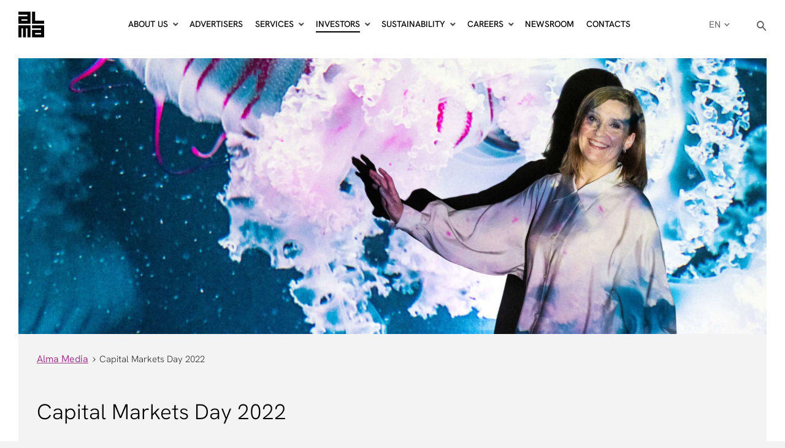

--- FILE ---
content_type: text/css
request_url: https://www.almamedia.fi/wp-content/themes/almamedia/dist/styles/main.css?v=7a6660d3cd
body_size: 132671
content:
@charset "UTF-8";

/*!
 * Bootstrap v3.4.1 (https://getbootstrap.com/)
 * Copyright 2011-2019 Twitter, Inc.
 * Licensed under MIT (https://github.com/twbs/bootstrap/blob/master/LICENSE)
 */
/*! normalize.css v3.0.3 | MIT License | github.com/necolas/normalize.css */html{font-family:sans-serif;-ms-text-size-adjust:100%;-webkit-text-size-adjust:100%}body{margin:0}article,aside,details,figcaption,figure,footer,header,hgroup,main,menu,nav,section,summary{display:block}audio,canvas,progress,video{display:inline-block;vertical-align:baseline}audio:not([controls]){display:none;height:0}[hidden],template{display:none}a{background-color:transparent}a:active,a:hover{outline:0}abbr[title]{border-bottom:none;text-decoration:underline;-webkit-text-decoration:underline dotted;text-decoration:underline dotted}b,strong{font-weight:700}dfn{font-style:italic}h1{font-size:2em;margin:.67em 0}mark{background:#ff0;color:#000}small{font-size:80%}sub,sup{font-size:75%;line-height:0;position:relative;vertical-align:baseline}sup{top:-.5em}sub{bottom:-.25em}img{border:0}svg:not(:root){overflow:hidden}figure{margin:1em 40px}hr{box-sizing:content-box;height:0}pre{overflow:auto}code,kbd,pre,samp{font-family:monospace,monospace;font-size:1em}button,input,optgroup,select,textarea{color:inherit;font:inherit;margin:0}button{overflow:visible}button,select{text-transform:none}button,html input[type=button],input[type=reset],input[type=submit]{-webkit-appearance:button;cursor:pointer}button[disabled],html input[disabled]{cursor:default}button::-moz-focus-inner,input::-moz-focus-inner{border:0;padding:0}input{line-height:normal}input[type=checkbox],input[type=radio]{box-sizing:border-box;padding:0}input[type=number]::-webkit-inner-spin-button,input[type=number]::-webkit-outer-spin-button{height:auto}input[type=search]{-webkit-appearance:textfield;box-sizing:content-box}input[type=search]::-webkit-search-cancel-button,input[type=search]::-webkit-search-decoration{-webkit-appearance:none}fieldset{border:1px solid silver;margin:0 2px;padding:.35em .625em .75em}textarea{overflow:auto}optgroup{font-weight:700}table{border-collapse:collapse;border-spacing:0}td,th{padding:0}

/*! Source: https://github.com/h5bp/html5-boilerplate/blob/master/src/css/main.css */@media print{*,:after,:before{color:#000!important;text-shadow:none!important;background:transparent!important;box-shadow:none!important}a,a:visited{text-decoration:underline}a[href]:after{content:" (" attr(href) ")"}abbr[title]:after{content:" (" attr(title) ")"}a[href^="#"]:after,a[href^="javascript:"]:after{content:""}blockquote,pre{border:1px solid #999;page-break-inside:avoid}thead{display:table-header-group}img,tr{page-break-inside:avoid}img{max-width:100%!important}h2,h3,p{orphans:3;widows:3}h2,h3{page-break-after:avoid}.navbar{display:none}.btn>.caret,.dropup>.btn>.caret{border-top-color:#000!important}.label{border:1px solid #000}.table{border-collapse:collapse!important}.table td,.table th{background-color:#fff!important}.table-bordered td,.table-bordered th{border:1px solid #ddd!important}}@font-face{font-family:Glyphicons Halflings;src:url(../../node_modules/bootstrap-sass/assets/fonts/bootstrap/glyphicons-halflings-regular.eot);src:url(../../node_modules/bootstrap-sass/assets/fonts/bootstrap/glyphicons-halflings-regular.eot?#iefix) format("embedded-opentype"),url(../../node_modules/bootstrap-sass/assets/fonts/bootstrap/glyphicons-halflings-regular.woff2) format("woff2"),url(../../node_modules/bootstrap-sass/assets/fonts/bootstrap/glyphicons-halflings-regular.woff) format("woff"),url(../../node_modules/bootstrap-sass/assets/fonts/bootstrap/glyphicons-halflings-regular.ttf) format("truetype"),url(../../node_modules/bootstrap-sass/assets/fonts/bootstrap/glyphicons-halflings-regular.svg#glyphicons_halflingsregular) format("svg")}.glyphicon{position:relative;top:1px;display:inline-block;font-family:Glyphicons Halflings;font-style:normal;font-weight:400;line-height:1;-webkit-font-smoothing:antialiased;-moz-osx-font-smoothing:grayscale}.glyphicon-asterisk:before{content:"*"}.glyphicon-plus:before{content:"+"}.glyphicon-eur:before,.glyphicon-euro:before{content:"€"}.glyphicon-minus:before{content:"−"}.glyphicon-cloud:before{content:"☁"}.glyphicon-envelope:before{content:"✉"}.glyphicon-pencil:before{content:"✏"}.glyphicon-glass:before{content:"\e001"}.glyphicon-music:before{content:"\e002"}.glyphicon-search:before{content:"\e003"}.glyphicon-heart:before{content:"\e005"}.glyphicon-star:before{content:"\e006"}.glyphicon-star-empty:before{content:"\e007"}.glyphicon-user:before{content:"\e008"}.glyphicon-film:before{content:"\e009"}.glyphicon-th-large:before{content:"\e010"}.glyphicon-th:before{content:"\e011"}.glyphicon-th-list:before{content:"\e012"}.glyphicon-ok:before{content:"\e013"}.glyphicon-remove:before{content:"\e014"}.glyphicon-zoom-in:before{content:"\e015"}.glyphicon-zoom-out:before{content:"\e016"}.glyphicon-off:before{content:"\e017"}.glyphicon-signal:before{content:"\e018"}.glyphicon-cog:before{content:"\e019"}.glyphicon-trash:before{content:"\e020"}.glyphicon-home:before{content:"\e021"}.glyphicon-file:before{content:"\e022"}.glyphicon-time:before{content:"\e023"}.glyphicon-road:before{content:"\e024"}.glyphicon-download-alt:before{content:"\e025"}.glyphicon-download:before{content:"\e026"}.glyphicon-upload:before{content:"\e027"}.glyphicon-inbox:before{content:"\e028"}.glyphicon-play-circle:before{content:"\e029"}.glyphicon-repeat:before{content:"\e030"}.glyphicon-refresh:before{content:"\e031"}.glyphicon-list-alt:before{content:"\e032"}.glyphicon-lock:before{content:"\e033"}.glyphicon-flag:before{content:"\e034"}.glyphicon-headphones:before{content:"\e035"}.glyphicon-volume-off:before{content:"\e036"}.glyphicon-volume-down:before{content:"\e037"}.glyphicon-volume-up:before{content:"\e038"}.glyphicon-qrcode:before{content:"\e039"}.glyphicon-barcode:before{content:"\e040"}.glyphicon-tag:before{content:"\e041"}.glyphicon-tags:before{content:"\e042"}.glyphicon-book:before{content:"\e043"}.glyphicon-bookmark:before{content:"\e044"}.glyphicon-print:before{content:"\e045"}.glyphicon-camera:before{content:"\e046"}.glyphicon-font:before{content:"\e047"}.glyphicon-bold:before{content:"\e048"}.glyphicon-italic:before{content:"\e049"}.glyphicon-text-height:before{content:"\e050"}.glyphicon-text-width:before{content:"\e051"}.glyphicon-align-left:before{content:"\e052"}.glyphicon-align-center:before{content:"\e053"}.glyphicon-align-right:before{content:"\e054"}.glyphicon-align-justify:before{content:"\e055"}.glyphicon-list:before{content:"\e056"}.glyphicon-indent-left:before{content:"\e057"}.glyphicon-indent-right:before{content:"\e058"}.glyphicon-facetime-video:before{content:"\e059"}.glyphicon-picture:before{content:"\e060"}.glyphicon-map-marker:before{content:"\e062"}.glyphicon-adjust:before{content:"\e063"}.glyphicon-tint:before{content:"\e064"}.glyphicon-edit:before{content:"\e065"}.glyphicon-share:before{content:"\e066"}.glyphicon-check:before{content:"\e067"}.glyphicon-move:before{content:"\e068"}.glyphicon-step-backward:before{content:"\e069"}.glyphicon-fast-backward:before{content:"\e070"}.glyphicon-backward:before{content:"\e071"}.glyphicon-play:before{content:"\e072"}.glyphicon-pause:before{content:"\e073"}.glyphicon-stop:before{content:"\e074"}.glyphicon-forward:before{content:"\e075"}.glyphicon-fast-forward:before{content:"\e076"}.glyphicon-step-forward:before{content:"\e077"}.glyphicon-eject:before{content:"\e078"}.glyphicon-chevron-left:before{content:"\e079"}.glyphicon-chevron-right:before{content:"\e080"}.glyphicon-plus-sign:before{content:"\e081"}.glyphicon-minus-sign:before{content:"\e082"}.glyphicon-remove-sign:before{content:"\e083"}.glyphicon-ok-sign:before{content:"\e084"}.glyphicon-question-sign:before{content:"\e085"}.glyphicon-info-sign:before{content:"\e086"}.glyphicon-screenshot:before{content:"\e087"}.glyphicon-remove-circle:before{content:"\e088"}.glyphicon-ok-circle:before{content:"\e089"}.glyphicon-ban-circle:before{content:"\e090"}.glyphicon-arrow-left:before{content:"\e091"}.glyphicon-arrow-right:before{content:"\e092"}.glyphicon-arrow-up:before{content:"\e093"}.glyphicon-arrow-down:before{content:"\e094"}.glyphicon-share-alt:before{content:"\e095"}.glyphicon-resize-full:before{content:"\e096"}.glyphicon-resize-small:before{content:"\e097"}.glyphicon-exclamation-sign:before{content:"\e101"}.glyphicon-gift:before{content:"\e102"}.glyphicon-leaf:before{content:"\e103"}.glyphicon-fire:before{content:"\e104"}.glyphicon-eye-open:before{content:"\e105"}.glyphicon-eye-close:before{content:"\e106"}.glyphicon-warning-sign:before{content:"\e107"}.glyphicon-plane:before{content:"\e108"}.glyphicon-calendar:before{content:"\e109"}.glyphicon-random:before{content:"\e110"}.glyphicon-comment:before{content:"\e111"}.glyphicon-magnet:before{content:"\e112"}.glyphicon-chevron-up:before{content:"\e113"}.glyphicon-chevron-down:before{content:"\e114"}.glyphicon-retweet:before{content:"\e115"}.glyphicon-shopping-cart:before{content:"\e116"}.glyphicon-folder-close:before{content:"\e117"}.glyphicon-folder-open:before{content:"\e118"}.glyphicon-resize-vertical:before{content:"\e119"}.glyphicon-resize-horizontal:before{content:"\e120"}.glyphicon-hdd:before{content:"\e121"}.glyphicon-bullhorn:before{content:"\e122"}.glyphicon-bell:before{content:"\e123"}.glyphicon-certificate:before{content:"\e124"}.glyphicon-thumbs-up:before{content:"\e125"}.glyphicon-thumbs-down:before{content:"\e126"}.glyphicon-hand-right:before{content:"\e127"}.glyphicon-hand-left:before{content:"\e128"}.glyphicon-hand-up:before{content:"\e129"}.glyphicon-hand-down:before{content:"\e130"}.glyphicon-circle-arrow-right:before{content:"\e131"}.glyphicon-circle-arrow-left:before{content:"\e132"}.glyphicon-circle-arrow-up:before{content:"\e133"}.glyphicon-circle-arrow-down:before{content:"\e134"}.glyphicon-globe:before{content:"\e135"}.glyphicon-wrench:before{content:"\e136"}.glyphicon-tasks:before{content:"\e137"}.glyphicon-filter:before{content:"\e138"}.glyphicon-briefcase:before{content:"\e139"}.glyphicon-fullscreen:before{content:"\e140"}.glyphicon-dashboard:before{content:"\e141"}.glyphicon-paperclip:before{content:"\e142"}.glyphicon-heart-empty:before{content:"\e143"}.glyphicon-link:before{content:"\e144"}.glyphicon-phone:before{content:"\e145"}.glyphicon-pushpin:before{content:"\e146"}.glyphicon-usd:before{content:"\e148"}.glyphicon-gbp:before{content:"\e149"}.glyphicon-sort:before{content:"\e150"}.glyphicon-sort-by-alphabet:before{content:"\e151"}.glyphicon-sort-by-alphabet-alt:before{content:"\e152"}.glyphicon-sort-by-order:before{content:"\e153"}.glyphicon-sort-by-order-alt:before{content:"\e154"}.glyphicon-sort-by-attributes:before{content:"\e155"}.glyphicon-sort-by-attributes-alt:before{content:"\e156"}.glyphicon-unchecked:before{content:"\e157"}.glyphicon-expand:before{content:"\e158"}.glyphicon-collapse-down:before{content:"\e159"}.glyphicon-collapse-up:before{content:"\e160"}.glyphicon-log-in:before{content:"\e161"}.glyphicon-flash:before{content:"\e162"}.glyphicon-log-out:before{content:"\e163"}.glyphicon-new-window:before{content:"\e164"}.glyphicon-record:before{content:"\e165"}.glyphicon-save:before{content:"\e166"}.glyphicon-open:before{content:"\e167"}.glyphicon-saved:before{content:"\e168"}.glyphicon-import:before{content:"\e169"}.glyphicon-export:before{content:"\e170"}.glyphicon-send:before{content:"\e171"}.glyphicon-floppy-disk:before{content:"\e172"}.glyphicon-floppy-saved:before{content:"\e173"}.glyphicon-floppy-remove:before{content:"\e174"}.glyphicon-floppy-save:before{content:"\e175"}.glyphicon-floppy-open:before{content:"\e176"}.glyphicon-credit-card:before{content:"\e177"}.glyphicon-transfer:before{content:"\e178"}.glyphicon-cutlery:before{content:"\e179"}.glyphicon-header:before{content:"\e180"}.glyphicon-compressed:before{content:"\e181"}.glyphicon-earphone:before{content:"\e182"}.glyphicon-phone-alt:before{content:"\e183"}.glyphicon-tower:before{content:"\e184"}.glyphicon-stats:before{content:"\e185"}.glyphicon-sd-video:before{content:"\e186"}.glyphicon-hd-video:before{content:"\e187"}.glyphicon-subtitles:before{content:"\e188"}.glyphicon-sound-stereo:before{content:"\e189"}.glyphicon-sound-dolby:before{content:"\e190"}.glyphicon-sound-5-1:before{content:"\e191"}.glyphicon-sound-6-1:before{content:"\e192"}.glyphicon-sound-7-1:before{content:"\e193"}.glyphicon-copyright-mark:before{content:"\e194"}.glyphicon-registration-mark:before{content:"\e195"}.glyphicon-cloud-download:before{content:"\e197"}.glyphicon-cloud-upload:before{content:"\e198"}.glyphicon-tree-conifer:before{content:"\e199"}.glyphicon-tree-deciduous:before{content:"\e200"}.glyphicon-cd:before{content:"\e201"}.glyphicon-save-file:before{content:"\e202"}.glyphicon-open-file:before{content:"\e203"}.glyphicon-level-up:before{content:"\e204"}.glyphicon-copy:before{content:"\e205"}.glyphicon-paste:before{content:"\e206"}.glyphicon-alert:before{content:"\e209"}.glyphicon-equalizer:before{content:"\e210"}.glyphicon-king:before{content:"\e211"}.glyphicon-queen:before{content:"\e212"}.glyphicon-pawn:before{content:"\e213"}.glyphicon-bishop:before{content:"\e214"}.glyphicon-knight:before{content:"\e215"}.glyphicon-baby-formula:before{content:"\e216"}.glyphicon-tent:before{content:"⛺"}.glyphicon-blackboard:before{content:"\e218"}.glyphicon-bed:before{content:"\e219"}.glyphicon-apple:before{content:"\f8ff"}.glyphicon-erase:before{content:"\e221"}.glyphicon-hourglass:before{content:"⌛"}.glyphicon-lamp:before{content:"\e223"}.glyphicon-duplicate:before{content:"\e224"}.glyphicon-piggy-bank:before{content:"\e225"}.glyphicon-scissors:before{content:"\e226"}.glyphicon-bitcoin:before,.glyphicon-btc:before,.glyphicon-xbt:before{content:"\e227"}.glyphicon-jpy:before,.glyphicon-yen:before{content:"¥"}.glyphicon-rub:before,.glyphicon-ruble:before{content:"₽"}.glyphicon-scale:before{content:"\e230"}.glyphicon-ice-lolly:before{content:"\e231"}.glyphicon-ice-lolly-tasted:before{content:"\e232"}.glyphicon-education:before{content:"\e233"}.glyphicon-option-horizontal:before{content:"\e234"}.glyphicon-option-vertical:before{content:"\e235"}.glyphicon-menu-hamburger:before{content:"\e236"}.glyphicon-modal-window:before{content:"\e237"}.glyphicon-oil:before{content:"\e238"}.glyphicon-grain:before{content:"\e239"}.glyphicon-sunglasses:before{content:"\e240"}.glyphicon-text-size:before{content:"\e241"}.glyphicon-text-color:before{content:"\e242"}.glyphicon-text-background:before{content:"\e243"}.glyphicon-object-align-top:before{content:"\e244"}.glyphicon-object-align-bottom:before{content:"\e245"}.glyphicon-object-align-horizontal:before{content:"\e246"}.glyphicon-object-align-left:before{content:"\e247"}.glyphicon-object-align-vertical:before{content:"\e248"}.glyphicon-object-align-right:before{content:"\e249"}.glyphicon-triangle-right:before{content:"\e250"}.glyphicon-triangle-left:before{content:"\e251"}.glyphicon-triangle-bottom:before{content:"\e252"}.glyphicon-triangle-top:before{content:"\e253"}.glyphicon-console:before{content:"\e254"}.glyphicon-superscript:before{content:"\e255"}.glyphicon-subscript:before{content:"\e256"}.glyphicon-menu-left:before{content:"\e257"}.glyphicon-menu-right:before{content:"\e258"}.glyphicon-menu-down:before{content:"\e259"}.glyphicon-menu-up:before{content:"\e260"}*,:after,:before{box-sizing:border-box}html{font-size:10px;-webkit-tap-highlight-color:rgba(0,0,0,0)}body{font-family:Helvetica Neue,Helvetica,Arial,sans-serif;font-size:14px;line-height:1.428571429;color:#333;background-color:#fff}button,input,select,textarea{font-family:inherit;font-size:inherit;line-height:inherit}a{color:rgb(51.4340909091,122.2772727273,183.4159090909);text-decoration:none}a:focus,a:hover{color:rgb(34.6799586777,82.4466942149,123.6700413223);text-decoration:underline}a:focus{outline:5px auto -webkit-focus-ring-color;outline-offset:-2px}figure{margin:0}img{vertical-align:middle}.img-responsive{display:block;max-width:100%;height:auto}.img-rounded{border-radius:6px}.img-thumbnail{padding:4px;line-height:1.428571429;background-color:#fff;border:1px solid #ddd;border-radius:4px;transition:all .2s ease-in-out;display:inline-block;max-width:100%;height:auto}.img-circle{border-radius:50%}hr{margin-top:20px;margin-bottom:20px;border:0;border-top:1px solid rgb(238.425,238.425,238.425)}.sr-only{position:absolute;width:1px;height:1px;padding:0;margin:-1px;overflow:hidden;clip:rect(0,0,0,0);border:0}.sr-only-focusable:active,.sr-only-focusable:focus{position:static;width:auto;height:auto;margin:0;overflow:visible;clip:auto}[role=button]{cursor:pointer}.h1,.h2,.h3,.h4,.h5,.h6,h1,h2,h3,h4,h5,h6{font-family:inherit;font-weight:500;line-height:1.1;color:inherit}.h1 .small,.h1 small,.h2 .small,.h2 small,.h3 .small,.h3 small,.h4 .small,.h4 small,.h5 .small,.h5 small,.h6 .small,.h6 small,h1 .small,h1 small,h2 .small,h2 small,h3 .small,h3 small,h4 .small,h4 small,h5 .small,h5 small,h6 .small,h6 small{font-weight:400;line-height:1;color:rgb(119.085,119.085,119.085)}.h1,.h2,.h3,h1,h2,h3{margin-top:20px;margin-bottom:10px}.h1 .small,.h1 small,.h2 .small,.h2 small,.h3 .small,.h3 small,h1 .small,h1 small,h2 .small,h2 small,h3 .small,h3 small{font-size:65%}.h4,.h5,.h6,h4,h5,h6{margin-top:10px;margin-bottom:10px}.h4 .small,.h4 small,.h5 .small,.h5 small,.h6 .small,.h6 small,h4 .small,h4 small,h5 .small,h5 small,h6 .small,h6 small{font-size:75%}.h1,h1{font-size:36px}.h2,h2{font-size:30px}.h3,h3{font-size:24px}.h4,h4{font-size:18px}.h5,h5{font-size:14px}.h6,h6{font-size:12px}p{margin:0 0 10px}.lead{margin-bottom:20px;font-size:16px;font-weight:300;line-height:1.4}@media (min-width:768px){.lead{font-size:21px}}.small,small{font-size:85%}.mark,mark{padding:.2em;background-color:#fcf8e3}.text-justify{text-align:justify}.text-nowrap{white-space:nowrap}.text-lowercase{text-transform:lowercase}.initialism,.text-uppercase{text-transform:uppercase}.text-capitalize{text-transform:capitalize}.text-muted{color:rgb(119.085,119.085,119.085)}.text-primary{color:rgb(51.4340909091,122.2772727273,183.4159090909)}a.text-primary:focus,a.text-primary:hover{color:rgb(40.2646694215,95.723553719,143.5853305785)}.text-success{color:#3c763d}a.text-success:focus,a.text-success:hover{color:rgb(42.808988764,84.191011236,43.5224719101)}.text-info{color:#31708f}a.text-info:focus,a.text-info:hover{color:rgb(35.984375,82.25,105.015625)}.text-warning{color:#8a6d3b}a.text-warning:focus,a.text-warning:hover{color:rgb(102.2741116751,80.7817258883,43.7258883249)}.text-danger{color:#a94442}a.text-danger:focus,a.text-danger:hover{color:rgb(132.3234042553,53.2425531915,51.6765957447)}.bg-primary{color:#fff;background-color:rgb(51.4340909091,122.2772727273,183.4159090909)}a.bg-primary:focus,a.bg-primary:hover{background-color:rgb(40.2646694215,95.723553719,143.5853305785)}.bg-success{background-color:#dff0d8}a.bg-success:focus,a.bg-success:hover{background-color:rgb(192.7777777778,225.8333333333,179.1666666667)}.bg-info{background-color:#d9edf7}a.bg-info:focus,a.bg-info:hover{background-color:rgb(174.8695652174,217.0434782609,238.1304347826)}.bg-warning{background-color:#fcf8e3}a.bg-warning:focus,a.bg-warning:hover{background-color:rgb(247.064516129,236.4838709677,180.935483871)}.bg-danger{background-color:#f2dede}a.bg-danger:focus,a.bg-danger:hover{background-color:rgb(227.5869565217,185.4130434783,185.4130434783)}.page-header{padding-bottom:9px;margin:40px 0 20px;border-bottom:1px solid rgb(238.425,238.425,238.425)}ol,ul{margin-top:0;margin-bottom:10px}ol ol,ol ul,ul ol,ul ul{margin-bottom:0}.list-inline,.list-unstyled{padding-left:0;list-style:none}.list-inline{margin-left:-5px}.list-inline>li{display:inline-block;padding-right:5px;padding-left:5px}dl{margin-top:0;margin-bottom:20px}dd,dt{line-height:1.428571429}dt{font-weight:700}dd{margin-left:0}.dl-horizontal dd:after,.dl-horizontal dd:before{display:table;content:" "}.dl-horizontal dd:after{clear:both}@media (min-width:768px){.dl-horizontal dt{float:left;width:160px;clear:left;text-align:right;overflow:hidden;text-overflow:ellipsis;white-space:nowrap}.dl-horizontal dd{margin-left:180px}}abbr[data-original-title],abbr[title]{cursor:help}.initialism{font-size:90%}blockquote{padding:10px 20px;margin:0 0 20px;font-size:17.5px;border-left:5px solid rgb(238.425,238.425,238.425)}blockquote ol:last-child,blockquote p:last-child,blockquote ul:last-child{margin-bottom:0}blockquote .small,blockquote footer,blockquote small{display:block;font-size:80%;line-height:1.428571429;color:rgb(119.085,119.085,119.085)}blockquote .small:before,blockquote footer:before,blockquote small:before{content:"— "}.blockquote-reverse,blockquote.pull-right{padding-right:15px;padding-left:0;text-align:right;border-right:5px solid rgb(238.425,238.425,238.425);border-left:0}.blockquote-reverse .small:before,.blockquote-reverse footer:before,.blockquote-reverse small:before,blockquote.pull-right .small:before,blockquote.pull-right footer:before,blockquote.pull-right small:before{content:""}.blockquote-reverse .small:after,.blockquote-reverse footer:after,.blockquote-reverse small:after,blockquote.pull-right .small:after,blockquote.pull-right footer:after,blockquote.pull-right small:after{content:" —"}address{margin-bottom:20px;font-style:normal;line-height:1.428571429}code,kbd,pre,samp{font-family:Baskerville,serif}code{color:#c7254e;background-color:#f9f2f4;border-radius:4px}code,kbd{padding:2px 4px;font-size:90%}kbd{color:#fff;background-color:#333;border-radius:3px;box-shadow:inset 0 -1px 0 rgba(0,0,0,.25)}kbd kbd{padding:0;font-size:100%;font-weight:700;box-shadow:none}pre{display:block;padding:9.5px;margin:0 0 10px;font-size:13px;line-height:1.428571429;color:#333;word-break:break-all;word-wrap:break-word;background-color:#f5f5f5;border:1px solid #ccc;border-radius:4px}pre code{padding:0;font-size:inherit;color:inherit;white-space:pre-wrap;background-color:transparent;border-radius:0}.pre-scrollable{max-height:340px;overflow-y:scroll}.container{padding-right:15px;padding-left:15px;margin-right:auto;margin-left:auto}.container:after,.container:before{display:table;content:" "}.container:after{clear:both}@media (min-width:768px){.container{width:750px}}@media (min-width:992px){.container{width:970px}}@media (min-width:1200px){.container{width:1170px}}.container-fluid{padding-right:15px;padding-left:15px;margin-right:auto;margin-left:auto}.container-fluid:after,.container-fluid:before{display:table;content:" "}.container-fluid:after{clear:both}.row{margin-right:-15px;margin-left:-15px}.row:after,.row:before{display:table;content:" "}.row:after{clear:both}.row-no-gutters{margin-right:0;margin-left:0}.row-no-gutters [class*=col-]{padding-right:0;padding-left:0}.col-lg-1,.col-lg-2,.col-lg-3,.col-lg-4,.col-lg-5,.col-lg-6,.col-lg-7,.col-lg-8,.col-lg-9,.col-lg-10,.col-lg-11,.col-lg-12,.col-md-1,.col-md-2,.col-md-3,.col-md-4,.col-md-5,.col-md-6,.col-md-7,.col-md-8,.col-md-9,.col-md-10,.col-md-11,.col-md-12,.col-sm-1,.col-sm-2,.col-sm-3,.col-sm-4,.col-sm-5,.col-sm-6,.col-sm-7,.col-sm-8,.col-sm-9,.col-sm-10,.col-sm-11,.col-sm-12,.col-xs-1,.col-xs-2,.col-xs-3,.col-xs-4,.col-xs-5,.col-xs-6,.col-xs-7,.col-xs-8,.col-xs-9,.col-xs-10,.col-xs-11,.col-xs-12{position:relative;min-height:1px;padding-right:15px;padding-left:15px}.col-xs-1,.col-xs-2,.col-xs-3,.col-xs-4,.col-xs-5,.col-xs-6,.col-xs-7,.col-xs-8,.col-xs-9,.col-xs-10,.col-xs-11,.col-xs-12{float:left}.col-xs-1{width:8.3333333333%}.col-xs-2{width:16.6666666667%}.col-xs-3{width:25%}.col-xs-4{width:33.3333333333%}.col-xs-5{width:41.6666666667%}.col-xs-6{width:50%}.col-xs-7{width:58.3333333333%}.col-xs-8{width:66.6666666667%}.col-xs-9{width:75%}.col-xs-10{width:83.3333333333%}.col-xs-11{width:91.6666666667%}.col-xs-12{width:100%}.col-xs-pull-0{right:auto}.col-xs-pull-1{right:8.3333333333%}.col-xs-pull-2{right:16.6666666667%}.col-xs-pull-3{right:25%}.col-xs-pull-4{right:33.3333333333%}.col-xs-pull-5{right:41.6666666667%}.col-xs-pull-6{right:50%}.col-xs-pull-7{right:58.3333333333%}.col-xs-pull-8{right:66.6666666667%}.col-xs-pull-9{right:75%}.col-xs-pull-10{right:83.3333333333%}.col-xs-pull-11{right:91.6666666667%}.col-xs-pull-12{right:100%}.col-xs-push-0{left:auto}.col-xs-push-1{left:8.3333333333%}.col-xs-push-2{left:16.6666666667%}.col-xs-push-3{left:25%}.col-xs-push-4{left:33.3333333333%}.col-xs-push-5{left:41.6666666667%}.col-xs-push-6{left:50%}.col-xs-push-7{left:58.3333333333%}.col-xs-push-8{left:66.6666666667%}.col-xs-push-9{left:75%}.col-xs-push-10{left:83.3333333333%}.col-xs-push-11{left:91.6666666667%}.col-xs-push-12{left:100%}.col-xs-offset-0{margin-left:0}.col-xs-offset-1{margin-left:8.3333333333%}.col-xs-offset-2{margin-left:16.6666666667%}.col-xs-offset-3{margin-left:25%}.col-xs-offset-4{margin-left:33.3333333333%}.col-xs-offset-5{margin-left:41.6666666667%}.col-xs-offset-6{margin-left:50%}.col-xs-offset-7{margin-left:58.3333333333%}.col-xs-offset-8{margin-left:66.6666666667%}.col-xs-offset-9{margin-left:75%}.col-xs-offset-10{margin-left:83.3333333333%}.col-xs-offset-11{margin-left:91.6666666667%}.col-xs-offset-12{margin-left:100%}@media (min-width:768px){.col-sm-1,.col-sm-2,.col-sm-3,.col-sm-4,.col-sm-5,.col-sm-6,.col-sm-7,.col-sm-8,.col-sm-9,.col-sm-10,.col-sm-11,.col-sm-12{float:left}.col-sm-1{width:8.3333333333%}.col-sm-2{width:16.6666666667%}.col-sm-3{width:25%}.col-sm-4{width:33.3333333333%}.col-sm-5{width:41.6666666667%}.col-sm-6{width:50%}.col-sm-7{width:58.3333333333%}.col-sm-8{width:66.6666666667%}.col-sm-9{width:75%}.col-sm-10{width:83.3333333333%}.col-sm-11{width:91.6666666667%}.col-sm-12{width:100%}.col-sm-pull-0{right:auto}.col-sm-pull-1{right:8.3333333333%}.col-sm-pull-2{right:16.6666666667%}.col-sm-pull-3{right:25%}.col-sm-pull-4{right:33.3333333333%}.col-sm-pull-5{right:41.6666666667%}.col-sm-pull-6{right:50%}.col-sm-pull-7{right:58.3333333333%}.col-sm-pull-8{right:66.6666666667%}.col-sm-pull-9{right:75%}.col-sm-pull-10{right:83.3333333333%}.col-sm-pull-11{right:91.6666666667%}.col-sm-pull-12{right:100%}.col-sm-push-0{left:auto}.col-sm-push-1{left:8.3333333333%}.col-sm-push-2{left:16.6666666667%}.col-sm-push-3{left:25%}.col-sm-push-4{left:33.3333333333%}.col-sm-push-5{left:41.6666666667%}.col-sm-push-6{left:50%}.col-sm-push-7{left:58.3333333333%}.col-sm-push-8{left:66.6666666667%}.col-sm-push-9{left:75%}.col-sm-push-10{left:83.3333333333%}.col-sm-push-11{left:91.6666666667%}.col-sm-push-12{left:100%}.col-sm-offset-0{margin-left:0}.col-sm-offset-1{margin-left:8.3333333333%}.col-sm-offset-2{margin-left:16.6666666667%}.col-sm-offset-3{margin-left:25%}.col-sm-offset-4{margin-left:33.3333333333%}.col-sm-offset-5{margin-left:41.6666666667%}.col-sm-offset-6{margin-left:50%}.col-sm-offset-7{margin-left:58.3333333333%}.col-sm-offset-8{margin-left:66.6666666667%}.col-sm-offset-9{margin-left:75%}.col-sm-offset-10{margin-left:83.3333333333%}.col-sm-offset-11{margin-left:91.6666666667%}.col-sm-offset-12{margin-left:100%}}@media (min-width:992px){.col-md-1,.col-md-2,.col-md-3,.col-md-4,.col-md-5,.col-md-6,.col-md-7,.col-md-8,.col-md-9,.col-md-10,.col-md-11,.col-md-12{float:left}.col-md-1{width:8.3333333333%}.col-md-2{width:16.6666666667%}.col-md-3{width:25%}.col-md-4{width:33.3333333333%}.col-md-5{width:41.6666666667%}.col-md-6{width:50%}.col-md-7{width:58.3333333333%}.col-md-8{width:66.6666666667%}.col-md-9{width:75%}.col-md-10{width:83.3333333333%}.col-md-11{width:91.6666666667%}.col-md-12{width:100%}.col-md-pull-0{right:auto}.col-md-pull-1{right:8.3333333333%}.col-md-pull-2{right:16.6666666667%}.col-md-pull-3{right:25%}.col-md-pull-4{right:33.3333333333%}.col-md-pull-5{right:41.6666666667%}.col-md-pull-6{right:50%}.col-md-pull-7{right:58.3333333333%}.col-md-pull-8{right:66.6666666667%}.col-md-pull-9{right:75%}.col-md-pull-10{right:83.3333333333%}.col-md-pull-11{right:91.6666666667%}.col-md-pull-12{right:100%}.col-md-push-0{left:auto}.col-md-push-1{left:8.3333333333%}.col-md-push-2{left:16.6666666667%}.col-md-push-3{left:25%}.col-md-push-4{left:33.3333333333%}.col-md-push-5{left:41.6666666667%}.col-md-push-6{left:50%}.col-md-push-7{left:58.3333333333%}.col-md-push-8{left:66.6666666667%}.col-md-push-9{left:75%}.col-md-push-10{left:83.3333333333%}.col-md-push-11{left:91.6666666667%}.col-md-push-12{left:100%}.col-md-offset-0{margin-left:0}.col-md-offset-1{margin-left:8.3333333333%}.col-md-offset-2{margin-left:16.6666666667%}.col-md-offset-3{margin-left:25%}.col-md-offset-4{margin-left:33.3333333333%}.col-md-offset-5{margin-left:41.6666666667%}.col-md-offset-6{margin-left:50%}.col-md-offset-7{margin-left:58.3333333333%}.col-md-offset-8{margin-left:66.6666666667%}.col-md-offset-9{margin-left:75%}.col-md-offset-10{margin-left:83.3333333333%}.col-md-offset-11{margin-left:91.6666666667%}.col-md-offset-12{margin-left:100%}}@media (min-width:1200px){.col-lg-1,.col-lg-2,.col-lg-3,.col-lg-4,.col-lg-5,.col-lg-6,.col-lg-7,.col-lg-8,.col-lg-9,.col-lg-10,.col-lg-11,.col-lg-12{float:left}.col-lg-1{width:8.3333333333%}.col-lg-2{width:16.6666666667%}.col-lg-3{width:25%}.col-lg-4{width:33.3333333333%}.col-lg-5{width:41.6666666667%}.col-lg-6{width:50%}.col-lg-7{width:58.3333333333%}.col-lg-8{width:66.6666666667%}.col-lg-9{width:75%}.col-lg-10{width:83.3333333333%}.col-lg-11{width:91.6666666667%}.col-lg-12{width:100%}.col-lg-pull-0{right:auto}.col-lg-pull-1{right:8.3333333333%}.col-lg-pull-2{right:16.6666666667%}.col-lg-pull-3{right:25%}.col-lg-pull-4{right:33.3333333333%}.col-lg-pull-5{right:41.6666666667%}.col-lg-pull-6{right:50%}.col-lg-pull-7{right:58.3333333333%}.col-lg-pull-8{right:66.6666666667%}.col-lg-pull-9{right:75%}.col-lg-pull-10{right:83.3333333333%}.col-lg-pull-11{right:91.6666666667%}.col-lg-pull-12{right:100%}.col-lg-push-0{left:auto}.col-lg-push-1{left:8.3333333333%}.col-lg-push-2{left:16.6666666667%}.col-lg-push-3{left:25%}.col-lg-push-4{left:33.3333333333%}.col-lg-push-5{left:41.6666666667%}.col-lg-push-6{left:50%}.col-lg-push-7{left:58.3333333333%}.col-lg-push-8{left:66.6666666667%}.col-lg-push-9{left:75%}.col-lg-push-10{left:83.3333333333%}.col-lg-push-11{left:91.6666666667%}.col-lg-push-12{left:100%}.col-lg-offset-0{margin-left:0}.col-lg-offset-1{margin-left:8.3333333333%}.col-lg-offset-2{margin-left:16.6666666667%}.col-lg-offset-3{margin-left:25%}.col-lg-offset-4{margin-left:33.3333333333%}.col-lg-offset-5{margin-left:41.6666666667%}.col-lg-offset-6{margin-left:50%}.col-lg-offset-7{margin-left:58.3333333333%}.col-lg-offset-8{margin-left:66.6666666667%}.col-lg-offset-9{margin-left:75%}.col-lg-offset-10{margin-left:83.3333333333%}.col-lg-offset-11{margin-left:91.6666666667%}.col-lg-offset-12{margin-left:100%}}table{background-color:transparent}table col[class*=col-]{position:static;display:table-column;float:none}table td[class*=col-],table th[class*=col-]{position:static;display:table-cell;float:none}caption{padding-top:8px;padding-bottom:8px;color:rgb(119.085,119.085,119.085)}caption,th{text-align:left}.table{width:100%;max-width:100%;margin-bottom:20px}.table>tbody>tr>td,.table>tbody>tr>th,.table>tfoot>tr>td,.table>tfoot>tr>th,.table>thead>tr>td,.table>thead>tr>th{padding:8px;line-height:1.428571429;vertical-align:top;border-top:1px solid #ddd}.table>thead>tr>th{vertical-align:bottom;border-bottom:2px solid #ddd}.table>caption+thead>tr:first-child>td,.table>caption+thead>tr:first-child>th,.table>colgroup+thead>tr:first-child>td,.table>colgroup+thead>tr:first-child>th,.table>thead:first-child>tr:first-child>td,.table>thead:first-child>tr:first-child>th{border-top:0}.table>tbody+tbody{border-top:2px solid #ddd}.table .table{background-color:#fff}.table-condensed>tbody>tr>td,.table-condensed>tbody>tr>th,.table-condensed>tfoot>tr>td,.table-condensed>tfoot>tr>th,.table-condensed>thead>tr>td,.table-condensed>thead>tr>th{padding:5px}.table-bordered,.table-bordered>tbody>tr>td,.table-bordered>tbody>tr>th,.table-bordered>tfoot>tr>td,.table-bordered>tfoot>tr>th,.table-bordered>thead>tr>td,.table-bordered>thead>tr>th{border:1px solid #ddd}.table-bordered>thead>tr>td,.table-bordered>thead>tr>th{border-bottom-width:2px}.table-striped>tbody>tr:nth-of-type(odd){background-color:#f9f9f9}.table-hover>tbody>tr:hover,.table>tbody>tr.active>td,.table>tbody>tr.active>th,.table>tbody>tr>td.active,.table>tbody>tr>th.active,.table>tfoot>tr.active>td,.table>tfoot>tr.active>th,.table>tfoot>tr>td.active,.table>tfoot>tr>th.active,.table>thead>tr.active>td,.table>thead>tr.active>th,.table>thead>tr>td.active,.table>thead>tr>th.active{background-color:#f5f5f5}.table-hover>tbody>tr.active:hover>td,.table-hover>tbody>tr.active:hover>th,.table-hover>tbody>tr:hover>.active,.table-hover>tbody>tr>td.active:hover,.table-hover>tbody>tr>th.active:hover{background-color:rgb(232.25,232.25,232.25)}.table>tbody>tr.success>td,.table>tbody>tr.success>th,.table>tbody>tr>td.success,.table>tbody>tr>th.success,.table>tfoot>tr.success>td,.table>tfoot>tr.success>th,.table>tfoot>tr>td.success,.table>tfoot>tr>th.success,.table>thead>tr.success>td,.table>thead>tr.success>th,.table>thead>tr>td.success,.table>thead>tr>th.success{background-color:#dff0d8}.table-hover>tbody>tr.success:hover>td,.table-hover>tbody>tr.success:hover>th,.table-hover>tbody>tr:hover>.success,.table-hover>tbody>tr>td.success:hover,.table-hover>tbody>tr>th.success:hover{background-color:rgb(207.8888888889,232.9166666667,197.5833333333)}.table>tbody>tr.info>td,.table>tbody>tr.info>th,.table>tbody>tr>td.info,.table>tbody>tr>th.info,.table>tfoot>tr.info>td,.table>tfoot>tr.info>th,.table>tfoot>tr>td.info,.table>tfoot>tr>th.info,.table>thead>tr.info>td,.table>thead>tr.info>th,.table>thead>tr>td.info,.table>thead>tr>th.info{background-color:#d9edf7}.table-hover>tbody>tr.info:hover>td,.table-hover>tbody>tr.info:hover>th,.table-hover>tbody>tr:hover>.info,.table-hover>tbody>tr>td.info:hover,.table-hover>tbody>tr>th.info:hover{background-color:rgb(195.9347826087,227.0217391304,242.5652173913)}.table>tbody>tr.warning>td,.table>tbody>tr.warning>th,.table>tbody>tr>td.warning,.table>tbody>tr>th.warning,.table>tfoot>tr.warning>td,.table>tfoot>tr.warning>th,.table>tfoot>tr>td.warning,.table>tfoot>tr>th.warning,.table>thead>tr.warning>td,.table>thead>tr.warning>th,.table>thead>tr>td.warning,.table>thead>tr>th.warning{background-color:#fcf8e3}.table-hover>tbody>tr.warning:hover>td,.table-hover>tbody>tr.warning:hover>th,.table-hover>tbody>tr:hover>.warning,.table-hover>tbody>tr>td.warning:hover,.table-hover>tbody>tr>th.warning:hover{background-color:rgb(249.5322580645,242.2419354839,203.9677419355)}.table>tbody>tr.danger>td,.table>tbody>tr.danger>th,.table>tbody>tr>td.danger,.table>tbody>tr>th.danger,.table>tfoot>tr.danger>td,.table>tfoot>tr.danger>th,.table>tfoot>tr>td.danger,.table>tfoot>tr>th.danger,.table>thead>tr.danger>td,.table>thead>tr.danger>th,.table>thead>tr>td.danger,.table>thead>tr>th.danger{background-color:#f2dede}.table-hover>tbody>tr.danger:hover>td,.table-hover>tbody>tr.danger:hover>th,.table-hover>tbody>tr:hover>.danger,.table-hover>tbody>tr>td.danger:hover,.table-hover>tbody>tr>th.danger:hover{background-color:rgb(234.7934782609,203.7065217391,203.7065217391)}.table-responsive{min-height:.01%;overflow-x:auto}@media screen and (max-width:767px){.table-responsive{width:100%;margin-bottom:15px;overflow-y:hidden;-ms-overflow-style:-ms-autohiding-scrollbar;border:1px solid #ddd}.table-responsive>.table{margin-bottom:0}.table-responsive>.table>tbody>tr>td,.table-responsive>.table>tbody>tr>th,.table-responsive>.table>tfoot>tr>td,.table-responsive>.table>tfoot>tr>th,.table-responsive>.table>thead>tr>td,.table-responsive>.table>thead>tr>th{white-space:nowrap}.table-responsive>.table-bordered{border:0}.table-responsive>.table-bordered>tbody>tr>td:first-child,.table-responsive>.table-bordered>tbody>tr>th:first-child,.table-responsive>.table-bordered>tfoot>tr>td:first-child,.table-responsive>.table-bordered>tfoot>tr>th:first-child,.table-responsive>.table-bordered>thead>tr>td:first-child,.table-responsive>.table-bordered>thead>tr>th:first-child{border-left:0}.table-responsive>.table-bordered>tbody>tr>td:last-child,.table-responsive>.table-bordered>tbody>tr>th:last-child,.table-responsive>.table-bordered>tfoot>tr>td:last-child,.table-responsive>.table-bordered>tfoot>tr>th:last-child,.table-responsive>.table-bordered>thead>tr>td:last-child,.table-responsive>.table-bordered>thead>tr>th:last-child{border-right:0}.table-responsive>.table-bordered>tbody>tr:last-child>td,.table-responsive>.table-bordered>tbody>tr:last-child>th,.table-responsive>.table-bordered>tfoot>tr:last-child>td,.table-responsive>.table-bordered>tfoot>tr:last-child>th{border-bottom:0}}fieldset{min-width:0;margin:0}fieldset,legend{padding:0;border:0}legend{display:block;width:100%;margin-bottom:20px;font-size:21px;line-height:inherit;color:#333;border-bottom:1px solid #e5e5e5}label{display:inline-block;max-width:100%;margin-bottom:5px;font-weight:700}input[type=search]{box-sizing:border-box;-webkit-appearance:none;-moz-appearance:none;appearance:none}input[type=checkbox],input[type=radio]{margin:4px 0 0;margin-top:1px\9;line-height:normal}fieldset[disabled] input[type=checkbox],fieldset[disabled] input[type=radio],input[type=checkbox].disabled,input[type=checkbox][disabled],input[type=radio].disabled,input[type=radio][disabled]{cursor:not-allowed}input[type=file]{display:block}input[type=range]{display:block;width:100%}select[multiple],select[size]{height:auto}input[type=checkbox]:focus,input[type=file]:focus,input[type=radio]:focus{outline:5px auto -webkit-focus-ring-color;outline-offset:-2px}output{padding-top:7px}.form-control,output{display:block;font-size:14px;line-height:1.428571429;color:#000}.form-control{width:100%;height:34px;padding:6px 12px;background-color:#fff;background-image:none;border:1px solid #ccc;border-radius:.5rem;box-shadow:inset 0 1px 1px rgba(0,0,0,.075);transition:border-color .15s ease-in-out,box-shadow .15s ease-in-out}.form-control:focus{border-color:#66afe9;outline:0;box-shadow:inset 0 1px 1px rgba(0,0,0,.075),0 0 8px rgba(102,175,233,.6)}.form-control::-moz-placeholder{color:#999;opacity:1}.form-control:-ms-input-placeholder{color:#999}.form-control::-webkit-input-placeholder{color:#999}.form-control::-ms-expand{background-color:transparent;border:0}.form-control[disabled],.form-control[readonly],fieldset[disabled] .form-control{background-color:rgb(238.425,238.425,238.425);opacity:1}.form-control[disabled],fieldset[disabled] .form-control{cursor:not-allowed}textarea.form-control{height:auto}@media screen and (-webkit-min-device-pixel-ratio:0){input[type=date].form-control,input[type=datetime-local].form-control,input[type=month].form-control,input[type=time].form-control{line-height:34px}.input-group-sm>.input-group-btn>input[type=date].btn,.input-group-sm>.input-group-btn>input[type=datetime-local].btn,.input-group-sm>.input-group-btn>input[type=month].btn,.input-group-sm>.input-group-btn>input[type=time].btn,.input-group-sm input[type=date],.input-group-sm input[type=datetime-local],.input-group-sm input[type=month],.input-group-sm input[type=time],input[type=date].input-sm,input[type=datetime-local].input-sm,input[type=month].input-sm,input[type=time].input-sm{line-height:30px}.input-group-lg>.input-group-btn>input[type=date].btn,.input-group-lg>.input-group-btn>input[type=datetime-local].btn,.input-group-lg>.input-group-btn>input[type=month].btn,.input-group-lg>.input-group-btn>input[type=time].btn,.input-group-lg input[type=date],.input-group-lg input[type=datetime-local],.input-group-lg input[type=month],.input-group-lg input[type=time],input[type=date].input-lg,input[type=datetime-local].input-lg,input[type=month].input-lg,input[type=time].input-lg{line-height:46px}}.form-group{margin-bottom:15px}.checkbox,.radio{position:relative;display:block;margin-top:10px;margin-bottom:10px}.checkbox.disabled label,.radio.disabled label,fieldset[disabled] .checkbox label,fieldset[disabled] .radio label{cursor:not-allowed}.checkbox label,.radio label{min-height:20px;padding-left:20px;margin-bottom:0;font-weight:400;cursor:pointer}.checkbox-inline input[type=checkbox],.checkbox input[type=checkbox],.radio-inline input[type=radio],.radio input[type=radio]{position:absolute;margin-top:4px\9;margin-left:-20px}.checkbox+.checkbox,.radio+.radio{margin-top:-5px}.checkbox-inline,.radio-inline{position:relative;display:inline-block;padding-left:20px;margin-bottom:0;font-weight:400;vertical-align:middle;cursor:pointer}.checkbox-inline.disabled,.radio-inline.disabled,fieldset[disabled] .checkbox-inline,fieldset[disabled] .radio-inline{cursor:not-allowed}.checkbox-inline+.checkbox-inline,.radio-inline+.radio-inline{margin-top:0;margin-left:10px}.form-control-static{min-height:34px;padding-top:7px;padding-bottom:7px;margin-bottom:0}.form-control-static.input-lg,.form-control-static.input-sm,.input-group-lg>.form-control-static.form-control,.input-group-lg>.form-control-static.input-group-addon,.input-group-lg>.input-group-btn>.form-control-static.btn,.input-group-sm>.form-control-static.form-control,.input-group-sm>.form-control-static.input-group-addon,.input-group-sm>.input-group-btn>.form-control-static.btn{padding-right:0;padding-left:0}.input-group-sm>.form-control,.input-group-sm>.input-group-addon,.input-group-sm>.input-group-btn>.btn,.input-sm{height:30px;padding:5px 10px;font-size:12px;line-height:1.5;border-radius:3px}.input-group-sm>.input-group-btn>select.btn,.input-group-sm>select.form-control,.input-group-sm>select.input-group-addon,select.input-sm{height:30px;line-height:30px}.input-group-sm>.input-group-btn>select[multiple].btn,.input-group-sm>.input-group-btn>textarea.btn,.input-group-sm>select[multiple].form-control,.input-group-sm>select[multiple].input-group-addon,.input-group-sm>textarea.form-control,.input-group-sm>textarea.input-group-addon,select[multiple].input-sm,textarea.input-sm{height:auto}.form-group-sm .form-control{height:30px;padding:5px 10px;font-size:12px;line-height:1.5;border-radius:3px}.form-group-sm select.form-control{height:30px;line-height:30px}.form-group-sm select[multiple].form-control,.form-group-sm textarea.form-control{height:auto}.form-group-sm .form-control-static{height:30px;min-height:32px;padding:6px 10px;font-size:12px;line-height:1.5}.input-group-lg>.form-control,.input-group-lg>.input-group-addon,.input-group-lg>.input-group-btn>.btn,.input-lg{height:46px;padding:10px 16px;font-size:18px;line-height:1.3333333;border-radius:6px}.input-group-lg>.input-group-btn>select.btn,.input-group-lg>select.form-control,.input-group-lg>select.input-group-addon,select.input-lg{height:46px;line-height:46px}.input-group-lg>.input-group-btn>select[multiple].btn,.input-group-lg>.input-group-btn>textarea.btn,.input-group-lg>select[multiple].form-control,.input-group-lg>select[multiple].input-group-addon,.input-group-lg>textarea.form-control,.input-group-lg>textarea.input-group-addon,select[multiple].input-lg,textarea.input-lg{height:auto}.form-group-lg .form-control{height:46px;padding:10px 16px;font-size:18px;line-height:1.3333333;border-radius:6px}.form-group-lg select.form-control{height:46px;line-height:46px}.form-group-lg select[multiple].form-control,.form-group-lg textarea.form-control{height:auto}.form-group-lg .form-control-static{height:46px;min-height:38px;padding:11px 16px;font-size:18px;line-height:1.3333333}.has-feedback{position:relative}.has-feedback .form-control{padding-right:42.5px}.form-control-feedback{position:absolute;top:0;right:0;z-index:2;display:block;width:34px;height:34px;line-height:34px;text-align:center;pointer-events:none}.form-group-lg .form-control+.form-control-feedback,.input-group-lg+.form-control-feedback,.input-group-lg>.form-control+.form-control-feedback,.input-group-lg>.input-group-addon+.form-control-feedback,.input-group-lg>.input-group-btn>.btn+.form-control-feedback,.input-lg+.form-control-feedback{width:46px;height:46px;line-height:46px}.form-group-sm .form-control+.form-control-feedback,.input-group-sm+.form-control-feedback,.input-group-sm>.form-control+.form-control-feedback,.input-group-sm>.input-group-addon+.form-control-feedback,.input-group-sm>.input-group-btn>.btn+.form-control-feedback,.input-sm+.form-control-feedback{width:30px;height:30px;line-height:30px}.has-success .checkbox,.has-success .checkbox-inline,.has-success.checkbox-inline label,.has-success.checkbox label,.has-success .control-label,.has-success .help-block,.has-success .radio,.has-success .radio-inline,.has-success.radio-inline label,.has-success.radio label{color:#3c763d}.has-success .form-control{border-color:#3c763d;box-shadow:inset 0 1px 1px rgba(0,0,0,.075)}.has-success .form-control:focus{border-color:rgb(42.808988764,84.191011236,43.5224719101);box-shadow:inset 0 1px 1px rgba(0,0,0,.075),0 0 6px rgb(102.5280898876,177.4719101124,103.8202247191)}.has-success .input-group-addon{color:#3c763d;background-color:#dff0d8;border-color:#3c763d}.has-success .form-control-feedback{color:#3c763d}.has-warning .checkbox,.has-warning .checkbox-inline,.has-warning.checkbox-inline label,.has-warning.checkbox label,.has-warning .control-label,.has-warning .help-block,.has-warning .radio,.has-warning .radio-inline,.has-warning.radio-inline label,.has-warning.radio label{color:#8a6d3b}.has-warning .form-control{border-color:#8a6d3b;box-shadow:inset 0 1px 1px rgba(0,0,0,.075)}.has-warning .form-control:focus{border-color:rgb(102.2741116751,80.7817258883,43.7258883249);box-shadow:inset 0 1px 1px rgba(0,0,0,.075),0 0 6px rgb(191.807106599,160.7461928934,107.192893401)}.has-warning .input-group-addon{color:#8a6d3b;background-color:#fcf8e3;border-color:#8a6d3b}.has-warning .form-control-feedback{color:#8a6d3b}.has-error .checkbox,.has-error .checkbox-inline,.has-error.checkbox-inline label,.has-error.checkbox label,.has-error .control-label,.has-error .help-block,.has-error .radio,.has-error .radio-inline,.has-error.radio-inline label,.has-error.radio label{color:#a94442}.has-error .form-control{border-color:#a94442;box-shadow:inset 0 1px 1px rgba(0,0,0,.075)}.has-error .form-control:focus{border-color:rgb(132.3234042553,53.2425531915,51.6765957447);box-shadow:inset 0 1px 1px rgba(0,0,0,.075),0 0 6px rgb(206.4127659574,132.0595744681,130.5872340426)}.has-error .input-group-addon{color:#a94442;background-color:#f2dede;border-color:#a94442}.has-error .form-control-feedback{color:#a94442}.has-feedback label~.form-control-feedback{top:25px}.has-feedback label.sr-only~.form-control-feedback{top:0}.help-block{display:block;margin-top:5px;margin-bottom:10px;color:rgb(114.75,114.75,114.75)}@media (min-width:768px){.form-inline .form-group{display:inline-block;margin-bottom:0;vertical-align:middle}.form-inline .form-control{display:inline-block;width:auto;vertical-align:middle}.form-inline .form-control-static{display:inline-block}.form-inline .input-group{display:inline-table;vertical-align:middle}.form-inline .input-group .form-control,.form-inline .input-group .input-group-addon,.form-inline .input-group .input-group-btn{width:auto}.form-inline .input-group>.form-control{width:100%}.form-inline .control-label{margin-bottom:0;vertical-align:middle}.form-inline .checkbox,.form-inline .radio{display:inline-block;margin-top:0;margin-bottom:0;vertical-align:middle}.form-inline .checkbox label,.form-inline .radio label{padding-left:0}.form-inline .checkbox input[type=checkbox],.form-inline .radio input[type=radio]{position:relative;margin-left:0}.form-inline .has-feedback .form-control-feedback{top:0}}.form-horizontal .checkbox,.form-horizontal .checkbox-inline,.form-horizontal .radio,.form-horizontal .radio-inline{padding-top:7px;margin-top:0;margin-bottom:0}.form-horizontal .checkbox,.form-horizontal .radio{min-height:27px}.form-horizontal .form-group{margin-right:-15px;margin-left:-15px}.form-horizontal .form-group:after,.form-horizontal .form-group:before{display:table;content:" "}.form-horizontal .form-group:after{clear:both}@media (min-width:768px){.form-horizontal .control-label{padding-top:7px;margin-bottom:0;text-align:right}}.form-horizontal .has-feedback .form-control-feedback{right:15px}@media (min-width:768px){.form-horizontal .form-group-lg .control-label{padding-top:11px;font-size:18px}}@media (min-width:768px){.form-horizontal .form-group-sm .control-label{padding-top:6px;font-size:12px}}.btn{display:inline-block;margin-bottom:0;font-weight:400;text-align:center;white-space:nowrap;vertical-align:middle;touch-action:manipulation;cursor:pointer;background-image:none;border:1px solid transparent;padding:6px 12px;font-size:14px;line-height:1.428571429;border-radius:4px;-webkit-user-select:none;-moz-user-select:none;user-select:none}.btn.active.focus,.btn.active:focus,.btn.focus,.btn:active.focus,.btn:active:focus,.btn:focus{outline:5px auto -webkit-focus-ring-color;outline-offset:-2px}.btn.focus,.btn:focus,.btn:hover{color:#333;text-decoration:none}.btn.active,.btn:active{background-image:none;outline:0;box-shadow:inset 0 3px 5px rgba(0,0,0,.125)}.btn.disabled,.btn[disabled],fieldset[disabled] .btn{cursor:not-allowed;filter:alpha(opacity=65);opacity:.65;box-shadow:none}a.btn.disabled,fieldset[disabled] a.btn{pointer-events:none}.btn-default{color:#333;background-color:#fff;border-color:#ccc}.btn-default.focus,.btn-default:focus{color:#333;background-color:rgb(229.5,229.5,229.5);border-color:rgb(140.25,140.25,140.25)}.btn-default.active,.btn-default:active,.btn-default:hover,.open>.btn-default.dropdown-toggle{color:#333;background-color:rgb(229.5,229.5,229.5);border-color:rgb(173.4,173.4,173.4)}.btn-default.active,.btn-default:active,.open>.btn-default.dropdown-toggle{background-image:none}.btn-default.active.focus,.btn-default.active:focus,.btn-default.active:hover,.btn-default:active.focus,.btn-default:active:focus,.btn-default:active:hover,.open>.btn-default.dropdown-toggle.focus,.open>.btn-default.dropdown-toggle:focus,.open>.btn-default.dropdown-toggle:hover{color:#333;background-color:rgb(211.65,211.65,211.65);border-color:rgb(140.25,140.25,140.25)}.btn-default.disabled.focus,.btn-default.disabled:focus,.btn-default.disabled:hover,.btn-default[disabled].focus,.btn-default[disabled]:focus,.btn-default[disabled]:hover,fieldset[disabled] .btn-default.focus,fieldset[disabled] .btn-default:focus,fieldset[disabled] .btn-default:hover{background-color:#fff;border-color:#ccc}.btn-default .badge{color:#fff;background-color:#333}.btn-primary{color:#fff;background-color:rgb(51.4340909091,122.2772727273,183.4159090909);border-color:rgb(45.8493801653,109.0004132231,163.5006198347)}.btn-primary.focus,.btn-primary:focus{border-color:rgb(17.9258264463,42.6161157025,63.9241735537)}.btn-primary.focus,.btn-primary:focus,.btn-primary:hover{color:#fff;background-color:rgb(40.2646694215,95.723553719,143.5853305785)}.btn-primary:hover{border-color:rgb(32.4460743802,77.1359504132,115.7039256198)}.btn-primary.active,.btn-primary:active,.open>.btn-primary.dropdown-toggle{color:#fff;background-color:rgb(40.2646694215,95.723553719,143.5853305785);background-image:none;border-color:rgb(32.4460743802,77.1359504132,115.7039256198)}.btn-primary.active.focus,.btn-primary.active:focus,.btn-primary.active:hover,.btn-primary:active.focus,.btn-primary:active:focus,.btn-primary:active:hover,.open>.btn-primary.dropdown-toggle.focus,.open>.btn-primary.dropdown-toggle:focus,.open>.btn-primary.dropdown-toggle:hover{color:#fff;background-color:rgb(32.4460743802,77.1359504132,115.7039256198);border-color:rgb(17.9258264463,42.6161157025,63.9241735537)}.btn-primary.disabled.focus,.btn-primary.disabled:focus,.btn-primary.disabled:hover,.btn-primary[disabled].focus,.btn-primary[disabled]:focus,.btn-primary[disabled]:hover,fieldset[disabled] .btn-primary.focus,fieldset[disabled] .btn-primary:focus,fieldset[disabled] .btn-primary:hover{background-color:rgb(51.4340909091,122.2772727273,183.4159090909);border-color:rgb(45.8493801653,109.0004132231,163.5006198347)}.btn-primary .badge{color:rgb(51.4340909091,122.2772727273,183.4159090909);background-color:#fff}.btn-success{color:#fff;background-color:#5cb85c;border-color:rgb(76.0064102564,174.4935897436,76.0064102564)}.btn-success.focus,.btn-success:focus{border-color:rgb(37.3205128205,85.6794871795,37.3205128205)}.btn-success.focus,.btn-success:focus,.btn-success:hover{color:#fff;background-color:rgb(68.2692307692,156.7307692308,68.2692307692)}.btn-success:hover{border-color:rgb(57.4371794872,131.8628205128,57.4371794872)}.btn-success.active,.btn-success:active,.open>.btn-success.dropdown-toggle{color:#fff;background-color:rgb(68.2692307692,156.7307692308,68.2692307692);background-image:none;border-color:rgb(57.4371794872,131.8628205128,57.4371794872)}.btn-success.active.focus,.btn-success.active:focus,.btn-success.active:hover,.btn-success:active.focus,.btn-success:active:focus,.btn-success:active:hover,.open>.btn-success.dropdown-toggle.focus,.open>.btn-success.dropdown-toggle:focus,.open>.btn-success.dropdown-toggle:hover{color:#fff;background-color:rgb(57.4371794872,131.8628205128,57.4371794872);border-color:rgb(37.3205128205,85.6794871795,37.3205128205)}.btn-success.disabled.focus,.btn-success.disabled:focus,.btn-success.disabled:hover,.btn-success[disabled].focus,.btn-success[disabled]:focus,.btn-success[disabled]:hover,fieldset[disabled] .btn-success.focus,fieldset[disabled] .btn-success:focus,fieldset[disabled] .btn-success:hover{background-color:#5cb85c;border-color:rgb(76.0064102564,174.4935897436,76.0064102564)}.btn-success .badge{color:#5cb85c;background-color:#fff}.btn-info{color:#fff;background-color:#5bc0de;border-color:rgb(69.7715736041,183.845177665,217.7284263959)}.btn-info.focus,.btn-info:focus{border-color:rgb(26.8020304569,108.8324873096,133.1979695431)}.btn-info.focus,.btn-info:focus,.btn-info:hover{color:#fff;background-color:rgb(48.5431472081,175.6903553299,213.4568527919)}.btn-info:hover{border-color:rgb(37.9081218274,153.9299492386,188.3918781726)}.btn-info.active,.btn-info:active,.open>.btn-info.dropdown-toggle{color:#fff;background-color:rgb(48.5431472081,175.6903553299,213.4568527919);background-image:none;border-color:rgb(37.9081218274,153.9299492386,188.3918781726)}.btn-info.active.focus,.btn-info.active:focus,.btn-info.active:hover,.btn-info:active.focus,.btn-info:active:focus,.btn-info:active:hover,.open>.btn-info.dropdown-toggle.focus,.open>.btn-info.dropdown-toggle:focus,.open>.btn-info.dropdown-toggle:hover{color:#fff;background-color:rgb(37.9081218274,153.9299492386,188.3918781726);border-color:rgb(26.8020304569,108.8324873096,133.1979695431)}.btn-info.disabled.focus,.btn-info.disabled:focus,.btn-info.disabled:hover,.btn-info[disabled].focus,.btn-info[disabled]:focus,.btn-info[disabled]:hover,fieldset[disabled] .btn-info.focus,fieldset[disabled] .btn-info:focus,fieldset[disabled] .btn-info:hover{background-color:#5bc0de;border-color:rgb(69.7715736041,183.845177665,217.7284263959)}.btn-info .badge{color:#5bc0de;background-color:#fff}.btn-warning{color:#fff;background-color:#f0ad4e;border-color:rgb(238.0078125,162.109375,54.4921875)}.btn-warning.focus,.btn-warning:focus{border-color:rgb(152.109375,94.53125,12.890625)}.btn-warning.focus,.btn-warning:focus,.btn-warning:hover{color:#fff;background-color:rgb(236.015625,151.21875,30.984375)}.btn-warning:hover{border-color:rgb(213.2296875,132.515625,18.0703125)}.btn-warning.active,.btn-warning:active,.open>.btn-warning.dropdown-toggle{color:#fff;background-color:rgb(236.015625,151.21875,30.984375);background-image:none;border-color:rgb(213.2296875,132.515625,18.0703125)}.btn-warning.active.focus,.btn-warning.active:focus,.btn-warning.active:hover,.btn-warning:active.focus,.btn-warning:active:focus,.btn-warning:active:hover,.open>.btn-warning.dropdown-toggle.focus,.open>.btn-warning.dropdown-toggle:focus,.open>.btn-warning.dropdown-toggle:hover{color:#fff;background-color:rgb(213.2296875,132.515625,18.0703125);border-color:rgb(152.109375,94.53125,12.890625)}.btn-warning.disabled.focus,.btn-warning.disabled:focus,.btn-warning.disabled:hover,.btn-warning[disabled].focus,.btn-warning[disabled]:focus,.btn-warning[disabled]:hover,fieldset[disabled] .btn-warning.focus,fieldset[disabled] .btn-warning:focus,fieldset[disabled] .btn-warning:hover{background-color:#f0ad4e;border-color:rgb(238.0078125,162.109375,54.4921875)}.btn-warning .badge{color:#f0ad4e;background-color:#fff}.btn-danger{color:#fff;background-color:#d9534f;border-color:rgb(212.4719626168,62.5046728972,58.0280373832)}.btn-danger.focus,.btn-danger:focus{border-color:rgb(117.6074766355,28.0654205607,25.3925233645)}.btn-danger.focus,.btn-danger:focus,.btn-danger:hover{color:#fff;background-color:rgb(201.4953271028,48.0841121495,43.5046728972)}.btn-danger:hover{border-color:rgb(172.1345794393,41.0775700935,37.1654205607)}.btn-danger.active,.btn-danger:active,.open>.btn-danger.dropdown-toggle{color:#fff;background-color:rgb(201.4953271028,48.0841121495,43.5046728972);background-image:none;border-color:rgb(172.1345794393,41.0775700935,37.1654205607)}.btn-danger.active.focus,.btn-danger.active:focus,.btn-danger.active:hover,.btn-danger:active.focus,.btn-danger:active:focus,.btn-danger:active:hover,.open>.btn-danger.dropdown-toggle.focus,.open>.btn-danger.dropdown-toggle:focus,.open>.btn-danger.dropdown-toggle:hover{color:#fff;background-color:rgb(172.1345794393,41.0775700935,37.1654205607);border-color:rgb(117.6074766355,28.0654205607,25.3925233645)}.btn-danger.disabled.focus,.btn-danger.disabled:focus,.btn-danger.disabled:hover,.btn-danger[disabled].focus,.btn-danger[disabled]:focus,.btn-danger[disabled]:hover,fieldset[disabled] .btn-danger.focus,fieldset[disabled] .btn-danger:focus,fieldset[disabled] .btn-danger:hover{background-color:#d9534f;border-color:rgb(212.4719626168,62.5046728972,58.0280373832)}.btn-danger .badge{color:#d9534f;background-color:#fff}.btn-link{font-weight:400;color:rgb(51.4340909091,122.2772727273,183.4159090909);border-radius:0}.btn-link,.btn-link.active,.btn-link:active,.btn-link[disabled],fieldset[disabled] .btn-link{background-color:transparent;box-shadow:none}.btn-link,.btn-link:active,.btn-link:focus,.btn-link:hover{border-color:transparent}.btn-link:focus,.btn-link:hover{color:rgb(34.6799586777,82.4466942149,123.6700413223);text-decoration:underline;background-color:transparent}.btn-link[disabled]:focus,.btn-link[disabled]:hover,fieldset[disabled] .btn-link:focus,fieldset[disabled] .btn-link:hover{color:rgb(119.085,119.085,119.085);text-decoration:none}.btn-group-lg>.btn,.btn-lg{padding:10px 16px;font-size:18px;line-height:1.3333333;border-radius:6px}.btn-group-sm>.btn,.btn-sm{padding:5px 10px;font-size:12px;line-height:1.5;border-radius:3px}.btn-group-xs>.btn,.btn-xs{padding:1px 5px;font-size:12px;line-height:1.5;border-radius:3px}.btn-block{display:block;width:100%}.btn-block+.btn-block{margin-top:5px}input[type=button].btn-block,input[type=reset].btn-block,input[type=submit].btn-block{width:100%}.fade{opacity:0;transition:opacity .15s linear}.fade.in{opacity:1}.collapse{display:none}.collapse.in{display:block}tr.collapse.in{display:table-row}tbody.collapse.in{display:table-row-group}.collapsing{position:relative;height:0;overflow:hidden;transition-property:height,visibility;transition-duration:.35s;transition-timing-function:ease}.caret{display:inline-block;width:0;height:0;margin-left:2px;vertical-align:middle;border-top:4px dashed;border-top:4px solid\9;border-right:4px solid transparent;border-left:4px solid transparent}.dropdown,.dropup{position:relative}.dropdown-toggle:focus{outline:0}.dropdown-menu{position:absolute;top:100%;left:0;z-index:1000;display:none;float:left;min-width:160px;padding:5px 0;margin:2px 0 0;font-size:14px;text-align:left;list-style:none;background-color:#fff;background-clip:padding-box;border:1px solid #ccc;border:1px solid rgba(0,0,0,.15);border-radius:4px;box-shadow:0 6px 12px rgba(0,0,0,.175)}.dropdown-menu.pull-right{right:0;left:auto}.dropdown-menu .divider{height:1px;margin:9px 0;overflow:hidden;background-color:#e5e5e5}.dropdown-menu>li>a{display:block;padding:3px 20px;clear:both;font-weight:400;line-height:1.428571429;color:#333;white-space:nowrap}.dropdown-menu>li>a:focus,.dropdown-menu>li>a:hover{color:rgb(38.25,38.25,38.25);text-decoration:none;background-color:#f5f5f5}.dropdown-menu>.active>a,.dropdown-menu>.active>a:focus,.dropdown-menu>.active>a:hover{color:#fff;text-decoration:none;background-color:rgb(51.4340909091,122.2772727273,183.4159090909);outline:0}.dropdown-menu>.disabled>a,.dropdown-menu>.disabled>a:focus,.dropdown-menu>.disabled>a:hover{color:rgb(119.085,119.085,119.085)}.dropdown-menu>.disabled>a:focus,.dropdown-menu>.disabled>a:hover{text-decoration:none;cursor:not-allowed;background-color:transparent;background-image:none;filter:progid:DXImageTransform.Microsoft.gradient(enabled = false)}.open>.dropdown-menu{display:block}.open>a{outline:0}.dropdown-menu-right{right:0;left:auto}.dropdown-menu-left{right:auto;left:0}.dropdown-header{display:block;padding:3px 20px;font-size:12px;line-height:1.428571429;color:rgb(119.085,119.085,119.085);white-space:nowrap}.dropdown-backdrop{position:fixed;top:0;right:0;bottom:0;left:0;z-index:990}.pull-right>.dropdown-menu{right:0;left:auto}.dropup .caret,.navbar-fixed-bottom .dropdown .caret{content:"";border-top:0;border-bottom:4px dashed;border-bottom:4px solid\9}.dropup .dropdown-menu,.navbar-fixed-bottom .dropdown .dropdown-menu{top:auto;bottom:100%;margin-bottom:2px}@media (min-width:768px){.navbar-right .dropdown-menu{right:0;left:auto}.navbar-right .dropdown-menu-left{left:0;right:auto}}.btn-group,.btn-group-vertical{position:relative;display:inline-block;vertical-align:middle}.btn-group-vertical>.btn,.btn-group>.btn{position:relative;float:left}.btn-group-vertical>.btn.active,.btn-group-vertical>.btn:active,.btn-group-vertical>.btn:focus,.btn-group-vertical>.btn:hover,.btn-group>.btn.active,.btn-group>.btn:active,.btn-group>.btn:focus,.btn-group>.btn:hover{z-index:2}.btn-group .btn+.btn,.btn-group .btn+.btn-group,.btn-group .btn-group+.btn,.btn-group .btn-group+.btn-group{margin-left:-1px}.btn-toolbar{margin-left:-5px}.btn-toolbar:after,.btn-toolbar:before{display:table;content:" "}.btn-toolbar:after{clear:both}.btn-toolbar .btn,.btn-toolbar .btn-group,.btn-toolbar .input-group{float:left}.btn-toolbar>.btn,.btn-toolbar>.btn-group,.btn-toolbar>.input-group{margin-left:5px}.btn-group>.btn:not(:first-child):not(:last-child):not(.dropdown-toggle){border-radius:0}.btn-group>.btn:first-child{margin-left:0}.btn-group>.btn:first-child:not(:last-child):not(.dropdown-toggle){border-top-right-radius:0;border-bottom-right-radius:0}.btn-group>.btn:last-child:not(:first-child),.btn-group>.dropdown-toggle:not(:first-child){border-top-left-radius:0;border-bottom-left-radius:0}.btn-group>.btn-group{float:left}.btn-group>.btn-group:not(:first-child):not(:last-child)>.btn{border-radius:0}.btn-group>.btn-group:first-child:not(:last-child)>.btn:last-child,.btn-group>.btn-group:first-child:not(:last-child)>.dropdown-toggle{border-top-right-radius:0;border-bottom-right-radius:0}.btn-group>.btn-group:last-child:not(:first-child)>.btn:first-child{border-top-left-radius:0;border-bottom-left-radius:0}.btn-group .dropdown-toggle:active,.btn-group.open .dropdown-toggle{outline:0}.btn-group>.btn+.dropdown-toggle{padding-right:8px;padding-left:8px}.btn-group.btn-group-lg>.btn+.dropdown-toggle,.btn-group>.btn-lg+.dropdown-toggle{padding-right:12px;padding-left:12px}.btn-group.open .dropdown-toggle{box-shadow:inset 0 3px 5px rgba(0,0,0,.125)}.btn-group.open .dropdown-toggle.btn-link{box-shadow:none}.btn .caret{margin-left:0}.btn-group-lg>.btn .caret,.btn-lg .caret{border-width:5px 5px 0;border-bottom-width:0}.dropup .btn-group-lg>.btn .caret,.dropup .btn-lg .caret{border-width:0 5px 5px}.btn-group-vertical>.btn,.btn-group-vertical>.btn-group,.btn-group-vertical>.btn-group>.btn{display:block;float:none;width:100%;max-width:100%}.btn-group-vertical>.btn-group:after,.btn-group-vertical>.btn-group:before{display:table;content:" "}.btn-group-vertical>.btn-group:after{clear:both}.btn-group-vertical>.btn-group>.btn{float:none}.btn-group-vertical>.btn+.btn,.btn-group-vertical>.btn+.btn-group,.btn-group-vertical>.btn-group+.btn,.btn-group-vertical>.btn-group+.btn-group{margin-top:-1px;margin-left:0}.btn-group-vertical>.btn:not(:first-child):not(:last-child){border-radius:0}.btn-group-vertical>.btn:first-child:not(:last-child){border-top-left-radius:4px;border-top-right-radius:4px;border-bottom-right-radius:0;border-bottom-left-radius:0}.btn-group-vertical>.btn:last-child:not(:first-child){border-top-left-radius:0;border-top-right-radius:0;border-bottom-right-radius:4px;border-bottom-left-radius:4px}.btn-group-vertical>.btn-group:not(:first-child):not(:last-child)>.btn{border-radius:0}.btn-group-vertical>.btn-group:first-child:not(:last-child)>.btn:last-child,.btn-group-vertical>.btn-group:first-child:not(:last-child)>.dropdown-toggle{border-bottom-right-radius:0;border-bottom-left-radius:0}.btn-group-vertical>.btn-group:last-child:not(:first-child)>.btn:first-child{border-top-left-radius:0;border-top-right-radius:0}.btn-group-justified{display:table;width:100%;table-layout:fixed;border-collapse:separate}.btn-group-justified>.btn,.btn-group-justified>.btn-group{display:table-cell;float:none;width:1%}.btn-group-justified>.btn-group .btn{width:100%}.btn-group-justified>.btn-group .dropdown-menu{left:auto}[data-toggle=buttons]>.btn-group>.btn input[type=checkbox],[data-toggle=buttons]>.btn-group>.btn input[type=radio],[data-toggle=buttons]>.btn input[type=checkbox],[data-toggle=buttons]>.btn input[type=radio]{position:absolute;clip:rect(0,0,0,0);pointer-events:none}.input-group{position:relative;display:table;border-collapse:separate}.input-group[class*=col-]{float:none;padding-right:0;padding-left:0}.input-group .form-control{position:relative;z-index:2;float:left;width:100%;margin-bottom:0}.input-group .form-control:focus{z-index:3}.input-group-addon,.input-group-btn,.input-group .form-control{display:table-cell}.input-group-addon:not(:first-child):not(:last-child),.input-group-btn:not(:first-child):not(:last-child),.input-group .form-control:not(:first-child):not(:last-child){border-radius:0}.input-group-addon,.input-group-btn{width:1%;white-space:nowrap;vertical-align:middle}.input-group-addon{padding:6px 12px;font-size:14px;font-weight:400;line-height:1;color:#000;text-align:center;background-color:rgb(238.425,238.425,238.425);border:1px solid #ccc;border-radius:.5rem}.input-group-addon.input-sm,.input-group-sm>.input-group-addon,.input-group-sm>.input-group-btn>.input-group-addon.btn{padding:5px 10px;font-size:12px;border-radius:3px}.input-group-addon.input-lg,.input-group-lg>.input-group-addon,.input-group-lg>.input-group-btn>.input-group-addon.btn{padding:10px 16px;font-size:18px;border-radius:6px}.input-group-addon input[type=checkbox],.input-group-addon input[type=radio]{margin-top:0}.input-group-addon:first-child,.input-group-btn:first-child>.btn,.input-group-btn:first-child>.btn-group>.btn,.input-group-btn:first-child>.dropdown-toggle,.input-group-btn:last-child>.btn-group:not(:last-child)>.btn,.input-group-btn:last-child>.btn:not(:last-child):not(.dropdown-toggle),.input-group .form-control:first-child{border-top-right-radius:0;border-bottom-right-radius:0}.input-group-addon:first-child{border-right:0}.input-group-addon:last-child,.input-group-btn:first-child>.btn-group:not(:first-child)>.btn,.input-group-btn:first-child>.btn:not(:first-child),.input-group-btn:last-child>.btn,.input-group-btn:last-child>.btn-group>.btn,.input-group-btn:last-child>.dropdown-toggle,.input-group .form-control:last-child{border-top-left-radius:0;border-bottom-left-radius:0}.input-group-addon:last-child{border-left:0}.input-group-btn{font-size:0;white-space:nowrap}.input-group-btn,.input-group-btn>.btn{position:relative}.input-group-btn>.btn+.btn{margin-left:-1px}.input-group-btn>.btn:active,.input-group-btn>.btn:focus,.input-group-btn>.btn:hover{z-index:2}.input-group-btn:first-child>.btn,.input-group-btn:first-child>.btn-group{margin-right:-1px}.input-group-btn:last-child>.btn,.input-group-btn:last-child>.btn-group{z-index:2;margin-left:-1px}.nav{padding-left:0;margin-bottom:0;list-style:none}.nav:after,.nav:before{display:table;content:" "}.nav:after{clear:both}.nav>li,.nav>li>a{position:relative;display:block}.nav>li>a{padding:10px 15px}.nav>li>a:focus,.nav>li>a:hover{text-decoration:none;background-color:rgb(238.425,238.425,238.425)}.nav>li.disabled>a{color:rgb(119.085,119.085,119.085)}.nav>li.disabled>a:focus,.nav>li.disabled>a:hover{color:rgb(119.085,119.085,119.085);text-decoration:none;cursor:not-allowed;background-color:transparent}.nav .open>a,.nav .open>a:focus,.nav .open>a:hover{background-color:rgb(238.425,238.425,238.425);border-color:rgb(51.4340909091,122.2772727273,183.4159090909)}.nav .nav-divider{height:1px;margin:9px 0;overflow:hidden;background-color:#e5e5e5}.nav>li>a>img{max-width:none}.nav-tabs{border-bottom:1px solid #ddd}.nav-tabs>li{float:left;margin-bottom:-1px}.nav-tabs>li>a{margin-right:2px;line-height:1.428571429;border:1px solid transparent;border-radius:4px 4px 0 0}.nav-tabs>li>a:hover{border-color:rgb(238.425,238.425,238.425) rgb(238.425,238.425,238.425) #ddd}.nav-tabs>li.active>a,.nav-tabs>li.active>a:focus,.nav-tabs>li.active>a:hover{color:rgb(85.425,85.425,85.425);cursor:default;background-color:#fff;border:1px solid #ddd;border-bottom-color:transparent}.nav-pills>li{float:left}.nav-pills>li>a{border-radius:4px}.nav-pills>li+li{margin-left:2px}.nav-pills>li.active>a,.nav-pills>li.active>a:focus,.nav-pills>li.active>a:hover{color:#fff;background-color:rgb(51.4340909091,122.2772727273,183.4159090909)}.nav-stacked>li{float:none}.nav-stacked>li+li{margin-top:2px;margin-left:0}.nav-justified,.nav-tabs.nav-justified{width:100%}.nav-justified>li,.nav-tabs.nav-justified>li{float:none}.nav-justified>li>a,.nav-tabs.nav-justified>li>a{margin-bottom:5px;text-align:center}.nav-justified>.dropdown .dropdown-menu{top:auto;left:auto}@media (min-width:768px){.nav-justified>li,.nav-tabs.nav-justified>li{display:table-cell;width:1%}.nav-justified>li>a,.nav-tabs.nav-justified>li>a{margin-bottom:0}}.nav-tabs-justified,.nav-tabs.nav-justified{border-bottom:0}.nav-tabs-justified>li>a,.nav-tabs.nav-justified>li>a{margin-right:0;border-radius:4px}.nav-tabs-justified>.active>a,.nav-tabs-justified>.active>a:focus,.nav-tabs-justified>.active>a:hover,.nav-tabs.nav-justified>.active>a{border:1px solid #ddd}@media (min-width:768px){.nav-tabs-justified>li>a,.nav-tabs.nav-justified>li>a{border-bottom:1px solid #ddd;border-radius:4px 4px 0 0}.nav-tabs-justified>.active>a,.nav-tabs-justified>.active>a:focus,.nav-tabs-justified>.active>a:hover,.nav-tabs.nav-justified>.active>a{border-bottom-color:#fff}}.tab-content>.tab-pane{display:none}.tab-content>.active{display:block}.nav-tabs .dropdown-menu{margin-top:-1px;border-top-left-radius:0;border-top-right-radius:0}.navbar{position:relative;min-height:50px;margin-bottom:20px;border:1px solid transparent}.navbar:after,.navbar:before{display:table;content:" "}.navbar:after{clear:both}@media (min-width:768px){.navbar{border-radius:4px}}.navbar-header:after,.navbar-header:before{display:table;content:" "}.navbar-header:after{clear:both}@media (min-width:768px){.navbar-header{float:left}}.navbar-collapse{padding-right:15px;padding-left:15px;overflow-x:visible;border-top:1px solid transparent;box-shadow:inset 0 1px 0 hsla(0,0%,100%,.1);-webkit-overflow-scrolling:touch}.navbar-collapse:after,.navbar-collapse:before{display:table;content:" "}.navbar-collapse:after{clear:both}.navbar-collapse.in{overflow-y:auto}@media (min-width:768px){.navbar-collapse{width:auto;border-top:0;box-shadow:none}.navbar-collapse.collapse{display:block!important;height:auto!important;padding-bottom:0;overflow:visible!important}.navbar-collapse.in{overflow-y:visible}.navbar-fixed-bottom .navbar-collapse,.navbar-fixed-top .navbar-collapse,.navbar-static-top .navbar-collapse{padding-right:0;padding-left:0}}.navbar-fixed-bottom,.navbar-fixed-top{position:fixed;right:0;left:0;z-index:1030}.navbar-fixed-bottom .navbar-collapse,.navbar-fixed-top .navbar-collapse{max-height:340px}@media (max-device-width:480px) and (orientation:landscape){.navbar-fixed-bottom .navbar-collapse,.navbar-fixed-top .navbar-collapse{max-height:200px}}@media (min-width:768px){.navbar-fixed-bottom,.navbar-fixed-top{border-radius:0}}.navbar-fixed-top{top:0;border-width:0 0 1px}.navbar-fixed-bottom{bottom:0;margin-bottom:0;border-width:1px 0 0}.container-fluid>.navbar-collapse,.container-fluid>.navbar-header,.container>.navbar-collapse,.container>.navbar-header{margin-right:-15px;margin-left:-15px}@media (min-width:768px){.container-fluid>.navbar-collapse,.container-fluid>.navbar-header,.container>.navbar-collapse,.container>.navbar-header{margin-right:0;margin-left:0}}.navbar-static-top{z-index:1000;border-width:0 0 1px}@media (min-width:768px){.navbar-static-top{border-radius:0}}.navbar-brand{float:left;height:50px;padding:15px;font-size:18px;line-height:20px}.navbar-brand:focus,.navbar-brand:hover{text-decoration:none}.navbar-brand>img{display:block}@media (min-width:768px){.navbar>.container-fluid .navbar-brand,.navbar>.container .navbar-brand{margin-left:-15px}}.navbar-toggle{position:relative;float:right;padding:9px 10px;margin-right:15px;margin-top:8px;margin-bottom:8px;background-color:transparent;background-image:none;border:1px solid transparent;border-radius:4px}.navbar-toggle:focus{outline:0}.navbar-toggle .icon-bar{display:block;width:22px;height:2px;border-radius:1px}.navbar-toggle .icon-bar+.icon-bar{margin-top:4px}@media (min-width:768px){.navbar-toggle{display:none}}.navbar-nav{margin:7.5px -15px}.navbar-nav>li>a{padding-top:10px;padding-bottom:10px;line-height:20px}@media (max-width:767px){.navbar-nav .open .dropdown-menu{position:static;float:none;width:auto;margin-top:0;background-color:transparent;border:0;box-shadow:none}.navbar-nav .open .dropdown-menu .dropdown-header,.navbar-nav .open .dropdown-menu>li>a{padding:5px 15px 5px 25px}.navbar-nav .open .dropdown-menu>li>a{line-height:20px}.navbar-nav .open .dropdown-menu>li>a:focus,.navbar-nav .open .dropdown-menu>li>a:hover{background-image:none}}@media (min-width:768px){.navbar-nav{float:left;margin:0}.navbar-nav>li{float:left}.navbar-nav>li>a{padding-top:15px;padding-bottom:15px}}.navbar-form{padding:10px 15px;margin:8px -15px;border-top:1px solid transparent;border-bottom:1px solid transparent;box-shadow:inset 0 1px 0 hsla(0,0%,100%,.1),0 1px 0 hsla(0,0%,100%,.1)}@media (min-width:768px){.navbar-form .form-group{display:inline-block;margin-bottom:0;vertical-align:middle}.navbar-form .form-control{display:inline-block;width:auto;vertical-align:middle}.navbar-form .form-control-static{display:inline-block}.navbar-form .input-group{display:inline-table;vertical-align:middle}.navbar-form .input-group .form-control,.navbar-form .input-group .input-group-addon,.navbar-form .input-group .input-group-btn{width:auto}.navbar-form .input-group>.form-control{width:100%}.navbar-form .control-label{margin-bottom:0;vertical-align:middle}.navbar-form .checkbox,.navbar-form .radio{display:inline-block;margin-top:0;margin-bottom:0;vertical-align:middle}.navbar-form .checkbox label,.navbar-form .radio label{padding-left:0}.navbar-form .checkbox input[type=checkbox],.navbar-form .radio input[type=radio]{position:relative;margin-left:0}.navbar-form .has-feedback .form-control-feedback{top:0}}@media (max-width:767px){.navbar-form .form-group{margin-bottom:5px}.navbar-form .form-group:last-child{margin-bottom:0}}@media (min-width:768px){.navbar-form{width:auto;padding-top:0;padding-bottom:0;margin-right:0;margin-left:0;border:0;box-shadow:none}}.navbar-nav>li>.dropdown-menu{margin-top:0;border-top-left-radius:0;border-top-right-radius:0}.navbar-fixed-bottom .navbar-nav>li>.dropdown-menu{margin-bottom:0;border-top-left-radius:4px;border-top-right-radius:4px;border-bottom-right-radius:0;border-bottom-left-radius:0}.navbar-btn{margin-top:8px;margin-bottom:8px}.btn-group-sm>.navbar-btn.btn,.navbar-btn.btn-sm{margin-top:10px;margin-bottom:10px}.btn-group-xs>.navbar-btn.btn,.navbar-btn.btn-xs{margin-top:14px;margin-bottom:14px}.navbar-text{margin-top:15px;margin-bottom:15px}@media (min-width:768px){.navbar-text{float:left;margin-right:15px;margin-left:15px}}@media (min-width:768px){.navbar-left{float:left!important}.navbar-right{float:right!important;margin-right:-15px}.navbar-right~.navbar-right{margin-right:0}}.navbar-default{background-color:#f8f8f8;border-color:rgb(231.425,231.425,231.425)}.navbar-default .navbar-brand{color:#777}.navbar-default .navbar-brand:focus,.navbar-default .navbar-brand:hover{color:rgb(93.5,93.5,93.5);background-color:transparent}.navbar-default .navbar-nav>li>a,.navbar-default .navbar-text{color:#777}.navbar-default .navbar-nav>li>a:focus,.navbar-default .navbar-nav>li>a:hover{color:#333;background-color:transparent}.navbar-default .navbar-nav>.active>a,.navbar-default .navbar-nav>.active>a:focus,.navbar-default .navbar-nav>.active>a:hover{color:#555;background-color:rgb(231.425,231.425,231.425)}.navbar-default .navbar-nav>.disabled>a,.navbar-default .navbar-nav>.disabled>a:focus,.navbar-default .navbar-nav>.disabled>a:hover{color:#ccc;background-color:transparent}.navbar-default .navbar-nav>.open>a,.navbar-default .navbar-nav>.open>a:focus,.navbar-default .navbar-nav>.open>a:hover{color:#555;background-color:rgb(231.425,231.425,231.425)}@media (max-width:767px){.navbar-default .navbar-nav .open .dropdown-menu>li>a{color:#777}.navbar-default .navbar-nav .open .dropdown-menu>li>a:focus,.navbar-default .navbar-nav .open .dropdown-menu>li>a:hover{color:#333;background-color:transparent}.navbar-default .navbar-nav .open .dropdown-menu>.active>a,.navbar-default .navbar-nav .open .dropdown-menu>.active>a:focus,.navbar-default .navbar-nav .open .dropdown-menu>.active>a:hover{color:#555;background-color:rgb(231.425,231.425,231.425)}.navbar-default .navbar-nav .open .dropdown-menu>.disabled>a,.navbar-default .navbar-nav .open .dropdown-menu>.disabled>a:focus,.navbar-default .navbar-nav .open .dropdown-menu>.disabled>a:hover{color:#ccc;background-color:transparent}}.navbar-default .navbar-toggle{border-color:#ddd}.navbar-default .navbar-toggle:focus,.navbar-default .navbar-toggle:hover{background-color:#ddd}.navbar-default .navbar-toggle .icon-bar{background-color:#888}.navbar-default .navbar-collapse,.navbar-default .navbar-form{border-color:rgb(231.425,231.425,231.425)}.navbar-default .navbar-link{color:#777}.navbar-default .navbar-link:hover{color:#333}.navbar-default .btn-link{color:#777}.navbar-default .btn-link:focus,.navbar-default .btn-link:hover{color:#333}.navbar-default .btn-link[disabled]:focus,.navbar-default .btn-link[disabled]:hover,fieldset[disabled] .navbar-default .btn-link:focus,fieldset[disabled] .navbar-default .btn-link:hover{color:#ccc}.navbar-inverse{background-color:#222;border-color:rgb(8.5,8.5,8.5)}.navbar-inverse .navbar-brand{color:rgb(157.335,157.335,157.335)}.navbar-inverse .navbar-brand:focus,.navbar-inverse .navbar-brand:hover{color:#fff;background-color:transparent}.navbar-inverse .navbar-nav>li>a,.navbar-inverse .navbar-text{color:rgb(157.335,157.335,157.335)}.navbar-inverse .navbar-nav>li>a:focus,.navbar-inverse .navbar-nav>li>a:hover{color:#fff;background-color:transparent}.navbar-inverse .navbar-nav>.active>a,.navbar-inverse .navbar-nav>.active>a:focus,.navbar-inverse .navbar-nav>.active>a:hover{color:#fff;background-color:rgb(8.5,8.5,8.5)}.navbar-inverse .navbar-nav>.disabled>a,.navbar-inverse .navbar-nav>.disabled>a:focus,.navbar-inverse .navbar-nav>.disabled>a:hover{color:#444;background-color:transparent}.navbar-inverse .navbar-nav>.open>a,.navbar-inverse .navbar-nav>.open>a:focus,.navbar-inverse .navbar-nav>.open>a:hover{color:#fff;background-color:rgb(8.5,8.5,8.5)}@media (max-width:767px){.navbar-inverse .navbar-nav .open .dropdown-menu>.dropdown-header{border-color:rgb(8.5,8.5,8.5)}.navbar-inverse .navbar-nav .open .dropdown-menu .divider{background-color:rgb(8.5,8.5,8.5)}.navbar-inverse .navbar-nav .open .dropdown-menu>li>a{color:rgb(157.335,157.335,157.335)}.navbar-inverse .navbar-nav .open .dropdown-menu>li>a:focus,.navbar-inverse .navbar-nav .open .dropdown-menu>li>a:hover{color:#fff;background-color:transparent}.navbar-inverse .navbar-nav .open .dropdown-menu>.active>a,.navbar-inverse .navbar-nav .open .dropdown-menu>.active>a:focus,.navbar-inverse .navbar-nav .open .dropdown-menu>.active>a:hover{color:#fff;background-color:rgb(8.5,8.5,8.5)}.navbar-inverse .navbar-nav .open .dropdown-menu>.disabled>a,.navbar-inverse .navbar-nav .open .dropdown-menu>.disabled>a:focus,.navbar-inverse .navbar-nav .open .dropdown-menu>.disabled>a:hover{color:#444;background-color:transparent}}.navbar-inverse .navbar-toggle{border-color:#333}.navbar-inverse .navbar-toggle:focus,.navbar-inverse .navbar-toggle:hover{background-color:#333}.navbar-inverse .navbar-toggle .icon-bar{background-color:#fff}.navbar-inverse .navbar-collapse,.navbar-inverse .navbar-form{border-color:rgb(16.15,16.15,16.15)}.navbar-inverse .navbar-link{color:rgb(157.335,157.335,157.335)}.navbar-inverse .navbar-link:hover{color:#fff}.navbar-inverse .btn-link{color:rgb(157.335,157.335,157.335)}.navbar-inverse .btn-link:focus,.navbar-inverse .btn-link:hover{color:#fff}.navbar-inverse .btn-link[disabled]:focus,.navbar-inverse .btn-link[disabled]:hover,fieldset[disabled] .navbar-inverse .btn-link:focus,fieldset[disabled] .navbar-inverse .btn-link:hover{color:#444}.breadcrumb{padding:8px 15px;margin-bottom:20px;list-style:none;background-color:#f5f5f5;border-radius:4px}.breadcrumb>li{display:inline-block}.breadcrumb>li+li:before{padding:0 5px;color:#ccc;content:"/ "}.breadcrumb>.active{color:rgb(119.085,119.085,119.085)}.pagination{display:inline-block;padding-left:0;margin:20px 0;border-radius:4px}.pagination>li{display:inline}.pagination>li>a,.pagination>li>span{position:relative;float:left;padding:6px 12px;margin-left:-1px;line-height:1.428571429;color:rgb(51.4340909091,122.2772727273,183.4159090909);text-decoration:none;background-color:#fff;border:1px solid #ddd}.pagination>li>a:focus,.pagination>li>a:hover,.pagination>li>span:focus,.pagination>li>span:hover{z-index:2;color:rgb(34.6799586777,82.4466942149,123.6700413223);background-color:rgb(238.425,238.425,238.425);border-color:#ddd}.pagination>li:first-child>a,.pagination>li:first-child>span{margin-left:0;border-top-left-radius:4px;border-bottom-left-radius:4px}.pagination>li:last-child>a,.pagination>li:last-child>span{border-top-right-radius:4px;border-bottom-right-radius:4px}.pagination>.active>a,.pagination>.active>a:focus,.pagination>.active>a:hover,.pagination>.active>span,.pagination>.active>span:focus,.pagination>.active>span:hover{z-index:3;color:#fff;cursor:default;background-color:rgb(51.4340909091,122.2772727273,183.4159090909);border-color:rgb(51.4340909091,122.2772727273,183.4159090909)}.pagination>.disabled>a,.pagination>.disabled>a:focus,.pagination>.disabled>a:hover,.pagination>.disabled>span,.pagination>.disabled>span:focus,.pagination>.disabled>span:hover{color:rgb(119.085,119.085,119.085);cursor:not-allowed;background-color:#fff;border-color:#ddd}.pagination-lg>li>a,.pagination-lg>li>span{padding:10px 16px;font-size:18px;line-height:1.3333333}.pagination-lg>li:first-child>a,.pagination-lg>li:first-child>span{border-top-left-radius:6px;border-bottom-left-radius:6px}.pagination-lg>li:last-child>a,.pagination-lg>li:last-child>span{border-top-right-radius:6px;border-bottom-right-radius:6px}.pagination-sm>li>a,.pagination-sm>li>span{padding:5px 10px;font-size:12px;line-height:1.5}.pagination-sm>li:first-child>a,.pagination-sm>li:first-child>span{border-top-left-radius:3px;border-bottom-left-radius:3px}.pagination-sm>li:last-child>a,.pagination-sm>li:last-child>span{border-top-right-radius:3px;border-bottom-right-radius:3px}.pager{padding-left:0;margin:20px 0;text-align:center;list-style:none}.pager:after,.pager:before{display:table;content:" "}.pager:after{clear:both}.pager li{display:inline}.pager li>a,.pager li>span{display:inline-block;padding:5px 14px;background-color:#fff;border:1px solid #ddd;border-radius:15px}.pager li>a:focus,.pager li>a:hover{text-decoration:none;background-color:rgb(238.425,238.425,238.425)}.pager .next>a,.pager .next>span{float:right}.pager .previous>a,.pager .previous>span{float:left}.pager .disabled>a,.pager .disabled>a:focus,.pager .disabled>a:hover,.pager .disabled>span{color:rgb(119.085,119.085,119.085);cursor:not-allowed;background-color:#fff}.label{display:inline;padding:.2em .6em .3em;font-size:75%;font-weight:700;line-height:1;color:#fff;text-align:center;white-space:nowrap;vertical-align:baseline;border-radius:.25em}.label:empty{display:none}.btn .label{position:relative;top:-1px}a.label:focus,a.label:hover{color:#fff;text-decoration:none;cursor:pointer}.label-default{background-color:rgb(119.085,119.085,119.085)}.label-default[href]:focus,.label-default[href]:hover{background-color:rgb(93.585,93.585,93.585)}.label-primary{background-color:rgb(51.4340909091,122.2772727273,183.4159090909)}.label-primary[href]:focus,.label-primary[href]:hover{background-color:rgb(40.2646694215,95.723553719,143.5853305785)}.label-success{background-color:#5cb85c}.label-success[href]:focus,.label-success[href]:hover{background-color:rgb(68.2692307692,156.7307692308,68.2692307692)}.label-info{background-color:#5bc0de}.label-info[href]:focus,.label-info[href]:hover{background-color:rgb(48.5431472081,175.6903553299,213.4568527919)}.label-warning{background-color:#f0ad4e}.label-warning[href]:focus,.label-warning[href]:hover{background-color:rgb(236.015625,151.21875,30.984375)}.label-danger{background-color:#d9534f}.label-danger[href]:focus,.label-danger[href]:hover{background-color:rgb(201.4953271028,48.0841121495,43.5046728972)}.badge{display:inline-block;min-width:10px;padding:3px 7px;font-size:12px;font-weight:700;line-height:1;color:#fff;text-align:center;white-space:nowrap;vertical-align:middle;background-color:rgb(119.085,119.085,119.085);border-radius:10px}.badge:empty{display:none}.btn .badge{position:relative;top:-1px}.btn-group-xs>.btn .badge,.btn-xs .badge{top:0;padding:1px 5px}.list-group-item.active>.badge,.nav-pills>.active>a>.badge{color:rgb(51.4340909091,122.2772727273,183.4159090909);background-color:#fff}.list-group-item>.badge{float:right}.list-group-item>.badge+.badge{margin-right:5px}.nav-pills>li>a>.badge{margin-left:3px}a.badge:focus,a.badge:hover{color:#fff;text-decoration:none;cursor:pointer}.jumbotron{padding-top:30px;padding-bottom:30px;margin-bottom:30px;background-color:rgb(238.425,238.425,238.425)}.jumbotron,.jumbotron .h1,.jumbotron h1{color:inherit}.jumbotron p{margin-bottom:15px;font-size:21px;font-weight:200}.jumbotron>hr{border-top-color:rgb(212.925,212.925,212.925)}.container-fluid .jumbotron,.container .jumbotron{padding-right:15px;padding-left:15px;border-radius:6px}.jumbotron .container{max-width:100%}@media screen and (min-width:768px){.jumbotron{padding-top:48px;padding-bottom:48px}.container-fluid .jumbotron,.container .jumbotron{padding-right:60px;padding-left:60px}.jumbotron .h1,.jumbotron h1{font-size:63px}}.thumbnail{display:block;padding:4px;margin-bottom:20px;line-height:1.428571429;background-color:#fff;border:1px solid #ddd;border-radius:4px;transition:border .2s ease-in-out}.thumbnail>img,.thumbnail a>img{display:block;max-width:100%;height:auto;margin-right:auto;margin-left:auto}.thumbnail .caption{padding:9px;color:#333}a.thumbnail.active,a.thumbnail:focus,a.thumbnail:hover{border-color:rgb(51.4340909091,122.2772727273,183.4159090909)}.alert{padding:15px;margin-bottom:20px;border:1px solid transparent;border-radius:4px}.alert h4{margin-top:0;color:inherit}.alert .alert-link{font-weight:700}.alert>p,.alert>ul{margin-bottom:0}.alert>p+p{margin-top:5px}.alert-dismissable,.alert-dismissible{padding-right:35px}.alert-dismissable .close,.alert-dismissible .close{position:relative;top:-2px;right:-21px;color:inherit}.alert-success{color:#3c763d;background-color:#dff0d8;border-color:rgb(213.7777777778,232.9166666667,197.5833333333)}.alert-success hr{border-top-color:rgb(200.5555555556,225.8333333333,179.1666666667)}.alert-success .alert-link{color:rgb(42.808988764,84.191011236,43.5224719101)}.alert-info{color:#31708f;background-color:#d9edf7;border-color:rgb(187.5086956522,231.9108695652,240.7913043478)}.alert-info hr{border-top-color:rgb(166.4434782609,224.7043478261,236.3565217391)}.alert-info .alert-link{color:rgb(35.984375,82.25,105.015625)}.alert-warning{color:#8a6d3b;background-color:#fcf8e3;border-color:rgb(249.5322580645,234.6478494624,203.9677419355)}.alert-warning hr{border-top-color:rgb(247.064516129,225.4623655914,180.935483871)}.alert-warning .alert-link{color:rgb(102.2741116751,80.7817258883,43.7258883249)}.alert-danger{color:#a94442;background-color:#f2dede;border-color:rgb(234.7934782609,203.7065217391,208.8876811594)}.alert-danger hr{border-top-color:rgb(227.5869565217,185.4130434783,192.4420289855)}.alert-danger .alert-link{color:rgb(132.3234042553,53.2425531915,51.6765957447)}@keyframes progress-bar-stripes{0%{background-position:40px 0}to{background-position:0 0}}.progress{height:20px;margin-bottom:20px;overflow:hidden;background-color:#f5f5f5;border-radius:4px;box-shadow:inset 0 1px 2px rgba(0,0,0,.1)}.progress-bar{float:left;width:0;height:100%;font-size:12px;line-height:20px;color:#fff;text-align:center;background-color:rgb(51.4340909091,122.2772727273,183.4159090909);box-shadow:inset 0 -1px 0 rgba(0,0,0,.15);transition:width .6s ease}.progress-bar-striped,.progress-striped .progress-bar{background-image:linear-gradient(45deg,hsla(0,0%,100%,.15) 25%,transparent 0,transparent 50%,hsla(0,0%,100%,.15) 0,hsla(0,0%,100%,.15) 75%,transparent 0,transparent);background-size:40px 40px}.progress-bar.active,.progress.active .progress-bar{animation:progress-bar-stripes 2s linear infinite}.progress-bar-success{background-color:#5cb85c}.progress-striped .progress-bar-success{background-image:linear-gradient(45deg,hsla(0,0%,100%,.15) 25%,transparent 0,transparent 50%,hsla(0,0%,100%,.15) 0,hsla(0,0%,100%,.15) 75%,transparent 0,transparent)}.progress-bar-info{background-color:#5bc0de}.progress-striped .progress-bar-info{background-image:linear-gradient(45deg,hsla(0,0%,100%,.15) 25%,transparent 0,transparent 50%,hsla(0,0%,100%,.15) 0,hsla(0,0%,100%,.15) 75%,transparent 0,transparent)}.progress-bar-warning{background-color:#f0ad4e}.progress-striped .progress-bar-warning{background-image:linear-gradient(45deg,hsla(0,0%,100%,.15) 25%,transparent 0,transparent 50%,hsla(0,0%,100%,.15) 0,hsla(0,0%,100%,.15) 75%,transparent 0,transparent)}.progress-bar-danger{background-color:#d9534f}.progress-striped .progress-bar-danger{background-image:linear-gradient(45deg,hsla(0,0%,100%,.15) 25%,transparent 0,transparent 50%,hsla(0,0%,100%,.15) 0,hsla(0,0%,100%,.15) 75%,transparent 0,transparent)}.media:first-child{margin-top:0}.media,.media-body{overflow:hidden;zoom:1}.media-body{width:10000px}.media-object{display:block}.media-object.img-thumbnail{max-width:none}.media-right,.media>.pull-right{padding-left:10px}.media-left,.media>.pull-left{padding-right:10px}.media-body,.media-left,.media-right{display:table-cell;vertical-align:top}.media-middle{vertical-align:middle}.media-bottom{vertical-align:bottom}.media-heading{margin-top:0;margin-bottom:5px}.media-list{padding-left:0;list-style:none}.list-group{padding-left:0;margin-bottom:20px}.list-group-item{position:relative;display:block;padding:10px 15px;margin-bottom:-1px;background-color:#fff;border:1px solid #ddd}.list-group-item:first-child{border-top-left-radius:4px;border-top-right-radius:4px}.list-group-item:last-child{margin-bottom:0;border-bottom-right-radius:4px;border-bottom-left-radius:4px}.list-group-item.disabled,.list-group-item.disabled:focus,.list-group-item.disabled:hover{color:rgb(119.085,119.085,119.085);cursor:not-allowed;background-color:rgb(238.425,238.425,238.425)}.list-group-item.disabled .list-group-item-heading,.list-group-item.disabled:focus .list-group-item-heading,.list-group-item.disabled:hover .list-group-item-heading{color:inherit}.list-group-item.disabled .list-group-item-text,.list-group-item.disabled:focus .list-group-item-text,.list-group-item.disabled:hover .list-group-item-text{color:rgb(119.085,119.085,119.085)}.list-group-item.active,.list-group-item.active:focus,.list-group-item.active:hover{z-index:2;color:#fff;background-color:rgb(51.4340909091,122.2772727273,183.4159090909);border-color:rgb(51.4340909091,122.2772727273,183.4159090909)}.list-group-item.active .list-group-item-heading,.list-group-item.active .list-group-item-heading>.small,.list-group-item.active .list-group-item-heading>small,.list-group-item.active:focus .list-group-item-heading,.list-group-item.active:focus .list-group-item-heading>.small,.list-group-item.active:focus .list-group-item-heading>small,.list-group-item.active:hover .list-group-item-heading,.list-group-item.active:hover .list-group-item-heading>.small,.list-group-item.active:hover .list-group-item-heading>small{color:inherit}.list-group-item.active .list-group-item-text,.list-group-item.active:focus .list-group-item-text,.list-group-item.active:hover .list-group-item-text{color:rgb(199.4324380165,220.8950413223,239.4175619835)}a.list-group-item,button.list-group-item{color:#555}a.list-group-item .list-group-item-heading,button.list-group-item .list-group-item-heading{color:#333}a.list-group-item:focus,a.list-group-item:hover,button.list-group-item:focus,button.list-group-item:hover{color:#555;text-decoration:none;background-color:#f5f5f5}button.list-group-item{width:100%;text-align:left}.list-group-item-success{color:#3c763d;background-color:#dff0d8}a.list-group-item-success,button.list-group-item-success{color:#3c763d}a.list-group-item-success .list-group-item-heading,button.list-group-item-success .list-group-item-heading{color:inherit}a.list-group-item-success:focus,a.list-group-item-success:hover,button.list-group-item-success:focus,button.list-group-item-success:hover{color:#3c763d;background-color:rgb(207.8888888889,232.9166666667,197.5833333333)}a.list-group-item-success.active,a.list-group-item-success.active:focus,a.list-group-item-success.active:hover,button.list-group-item-success.active,button.list-group-item-success.active:focus,button.list-group-item-success.active:hover{color:#fff;background-color:#3c763d;border-color:#3c763d}.list-group-item-info{color:#31708f;background-color:#d9edf7}a.list-group-item-info,button.list-group-item-info{color:#31708f}a.list-group-item-info .list-group-item-heading,button.list-group-item-info .list-group-item-heading{color:inherit}a.list-group-item-info:focus,a.list-group-item-info:hover,button.list-group-item-info:focus,button.list-group-item-info:hover{color:#31708f;background-color:rgb(195.9347826087,227.0217391304,242.5652173913)}a.list-group-item-info.active,a.list-group-item-info.active:focus,a.list-group-item-info.active:hover,button.list-group-item-info.active,button.list-group-item-info.active:focus,button.list-group-item-info.active:hover{color:#fff;background-color:#31708f;border-color:#31708f}.list-group-item-warning{color:#8a6d3b;background-color:#fcf8e3}a.list-group-item-warning,button.list-group-item-warning{color:#8a6d3b}a.list-group-item-warning .list-group-item-heading,button.list-group-item-warning .list-group-item-heading{color:inherit}a.list-group-item-warning:focus,a.list-group-item-warning:hover,button.list-group-item-warning:focus,button.list-group-item-warning:hover{color:#8a6d3b;background-color:rgb(249.5322580645,242.2419354839,203.9677419355)}a.list-group-item-warning.active,a.list-group-item-warning.active:focus,a.list-group-item-warning.active:hover,button.list-group-item-warning.active,button.list-group-item-warning.active:focus,button.list-group-item-warning.active:hover{color:#fff;background-color:#8a6d3b;border-color:#8a6d3b}.list-group-item-danger{color:#a94442;background-color:#f2dede}a.list-group-item-danger,button.list-group-item-danger{color:#a94442}a.list-group-item-danger .list-group-item-heading,button.list-group-item-danger .list-group-item-heading{color:inherit}a.list-group-item-danger:focus,a.list-group-item-danger:hover,button.list-group-item-danger:focus,button.list-group-item-danger:hover{color:#a94442;background-color:rgb(234.7934782609,203.7065217391,203.7065217391)}a.list-group-item-danger.active,a.list-group-item-danger.active:focus,a.list-group-item-danger.active:hover,button.list-group-item-danger.active,button.list-group-item-danger.active:focus,button.list-group-item-danger.active:hover{color:#fff;background-color:#a94442;border-color:#a94442}.list-group-item-heading{margin-top:0;margin-bottom:5px}.list-group-item-text{margin-bottom:0;line-height:1.3}.panel{margin-bottom:20px;background-color:#fff;border:1px solid transparent;border-radius:4px;box-shadow:0 1px 1px rgba(0,0,0,.05)}.panel-body{padding:15px}.panel-body:after,.panel-body:before{display:table;content:" "}.panel-body:after{clear:both}.panel-heading{padding:10px 15px;border-bottom:1px solid transparent;border-top-left-radius:3px;border-top-right-radius:3px}.panel-heading>.dropdown .dropdown-toggle,.panel-title{color:inherit}.panel-title{margin-top:0;margin-bottom:0;font-size:16px}.panel-title>.small,.panel-title>.small>a,.panel-title>a,.panel-title>small,.panel-title>small>a{color:inherit}.panel-footer{padding:10px 15px;background-color:#f5f5f5;border-top:1px solid #ddd;border-bottom-right-radius:3px;border-bottom-left-radius:3px}.panel>.list-group,.panel>.panel-collapse>.list-group{margin-bottom:0}.panel>.list-group .list-group-item,.panel>.panel-collapse>.list-group .list-group-item{border-width:1px 0;border-radius:0}.panel>.list-group:first-child .list-group-item:first-child,.panel>.panel-collapse>.list-group:first-child .list-group-item:first-child{border-top:0;border-top-left-radius:3px;border-top-right-radius:3px}.panel>.list-group:last-child .list-group-item:last-child,.panel>.panel-collapse>.list-group:last-child .list-group-item:last-child{border-bottom:0;border-bottom-right-radius:3px;border-bottom-left-radius:3px}.panel>.panel-heading+.panel-collapse>.list-group .list-group-item:first-child{border-top-left-radius:0;border-top-right-radius:0}.list-group+.panel-footer,.panel-heading+.list-group .list-group-item:first-child{border-top-width:0}.panel>.panel-collapse>.table,.panel>.table,.panel>.table-responsive>.table{margin-bottom:0}.panel>.panel-collapse>.table caption,.panel>.table-responsive>.table caption,.panel>.table caption{padding-right:15px;padding-left:15px}.panel>.table-responsive:first-child>.table:first-child,.panel>.table-responsive:first-child>.table:first-child>tbody:first-child>tr:first-child,.panel>.table-responsive:first-child>.table:first-child>thead:first-child>tr:first-child,.panel>.table:first-child,.panel>.table:first-child>tbody:first-child>tr:first-child,.panel>.table:first-child>thead:first-child>tr:first-child{border-top-left-radius:3px;border-top-right-radius:3px}.panel>.table-responsive:first-child>.table:first-child>tbody:first-child>tr:first-child td:first-child,.panel>.table-responsive:first-child>.table:first-child>tbody:first-child>tr:first-child th:first-child,.panel>.table-responsive:first-child>.table:first-child>thead:first-child>tr:first-child td:first-child,.panel>.table-responsive:first-child>.table:first-child>thead:first-child>tr:first-child th:first-child,.panel>.table:first-child>tbody:first-child>tr:first-child td:first-child,.panel>.table:first-child>tbody:first-child>tr:first-child th:first-child,.panel>.table:first-child>thead:first-child>tr:first-child td:first-child,.panel>.table:first-child>thead:first-child>tr:first-child th:first-child{border-top-left-radius:3px}.panel>.table-responsive:first-child>.table:first-child>tbody:first-child>tr:first-child td:last-child,.panel>.table-responsive:first-child>.table:first-child>tbody:first-child>tr:first-child th:last-child,.panel>.table-responsive:first-child>.table:first-child>thead:first-child>tr:first-child td:last-child,.panel>.table-responsive:first-child>.table:first-child>thead:first-child>tr:first-child th:last-child,.panel>.table:first-child>tbody:first-child>tr:first-child td:last-child,.panel>.table:first-child>tbody:first-child>tr:first-child th:last-child,.panel>.table:first-child>thead:first-child>tr:first-child td:last-child,.panel>.table:first-child>thead:first-child>tr:first-child th:last-child{border-top-right-radius:3px}.panel>.table-responsive:last-child>.table:last-child,.panel>.table-responsive:last-child>.table:last-child>tbody:last-child>tr:last-child,.panel>.table-responsive:last-child>.table:last-child>tfoot:last-child>tr:last-child,.panel>.table:last-child,.panel>.table:last-child>tbody:last-child>tr:last-child,.panel>.table:last-child>tfoot:last-child>tr:last-child{border-bottom-right-radius:3px;border-bottom-left-radius:3px}.panel>.table-responsive:last-child>.table:last-child>tbody:last-child>tr:last-child td:first-child,.panel>.table-responsive:last-child>.table:last-child>tbody:last-child>tr:last-child th:first-child,.panel>.table-responsive:last-child>.table:last-child>tfoot:last-child>tr:last-child td:first-child,.panel>.table-responsive:last-child>.table:last-child>tfoot:last-child>tr:last-child th:first-child,.panel>.table:last-child>tbody:last-child>tr:last-child td:first-child,.panel>.table:last-child>tbody:last-child>tr:last-child th:first-child,.panel>.table:last-child>tfoot:last-child>tr:last-child td:first-child,.panel>.table:last-child>tfoot:last-child>tr:last-child th:first-child{border-bottom-left-radius:3px}.panel>.table-responsive:last-child>.table:last-child>tbody:last-child>tr:last-child td:last-child,.panel>.table-responsive:last-child>.table:last-child>tbody:last-child>tr:last-child th:last-child,.panel>.table-responsive:last-child>.table:last-child>tfoot:last-child>tr:last-child td:last-child,.panel>.table-responsive:last-child>.table:last-child>tfoot:last-child>tr:last-child th:last-child,.panel>.table:last-child>tbody:last-child>tr:last-child td:last-child,.panel>.table:last-child>tbody:last-child>tr:last-child th:last-child,.panel>.table:last-child>tfoot:last-child>tr:last-child td:last-child,.panel>.table:last-child>tfoot:last-child>tr:last-child th:last-child{border-bottom-right-radius:3px}.panel>.panel-body+.table,.panel>.panel-body+.table-responsive,.panel>.table+.panel-body,.panel>.table-responsive+.panel-body{border-top:1px solid #ddd}.panel>.table>tbody:first-child>tr:first-child td,.panel>.table>tbody:first-child>tr:first-child th{border-top:0}.panel>.table-bordered,.panel>.table-responsive>.table-bordered{border:0}.panel>.table-bordered>tbody>tr>td:first-child,.panel>.table-bordered>tbody>tr>th:first-child,.panel>.table-bordered>tfoot>tr>td:first-child,.panel>.table-bordered>tfoot>tr>th:first-child,.panel>.table-bordered>thead>tr>td:first-child,.panel>.table-bordered>thead>tr>th:first-child,.panel>.table-responsive>.table-bordered>tbody>tr>td:first-child,.panel>.table-responsive>.table-bordered>tbody>tr>th:first-child,.panel>.table-responsive>.table-bordered>tfoot>tr>td:first-child,.panel>.table-responsive>.table-bordered>tfoot>tr>th:first-child,.panel>.table-responsive>.table-bordered>thead>tr>td:first-child,.panel>.table-responsive>.table-bordered>thead>tr>th:first-child{border-left:0}.panel>.table-bordered>tbody>tr>td:last-child,.panel>.table-bordered>tbody>tr>th:last-child,.panel>.table-bordered>tfoot>tr>td:last-child,.panel>.table-bordered>tfoot>tr>th:last-child,.panel>.table-bordered>thead>tr>td:last-child,.panel>.table-bordered>thead>tr>th:last-child,.panel>.table-responsive>.table-bordered>tbody>tr>td:last-child,.panel>.table-responsive>.table-bordered>tbody>tr>th:last-child,.panel>.table-responsive>.table-bordered>tfoot>tr>td:last-child,.panel>.table-responsive>.table-bordered>tfoot>tr>th:last-child,.panel>.table-responsive>.table-bordered>thead>tr>td:last-child,.panel>.table-responsive>.table-bordered>thead>tr>th:last-child{border-right:0}.panel>.table-bordered>tbody>tr:first-child>td,.panel>.table-bordered>tbody>tr:first-child>th,.panel>.table-bordered>tbody>tr:last-child>td,.panel>.table-bordered>tbody>tr:last-child>th,.panel>.table-bordered>tfoot>tr:last-child>td,.panel>.table-bordered>tfoot>tr:last-child>th,.panel>.table-bordered>thead>tr:first-child>td,.panel>.table-bordered>thead>tr:first-child>th,.panel>.table-responsive>.table-bordered>tbody>tr:first-child>td,.panel>.table-responsive>.table-bordered>tbody>tr:first-child>th,.panel>.table-responsive>.table-bordered>tbody>tr:last-child>td,.panel>.table-responsive>.table-bordered>tbody>tr:last-child>th,.panel>.table-responsive>.table-bordered>tfoot>tr:last-child>td,.panel>.table-responsive>.table-bordered>tfoot>tr:last-child>th,.panel>.table-responsive>.table-bordered>thead>tr:first-child>td,.panel>.table-responsive>.table-bordered>thead>tr:first-child>th{border-bottom:0}.panel>.table-responsive{margin-bottom:0;border:0}.panel-group{margin-bottom:20px}.panel-group .panel{margin-bottom:0;border-radius:4px}.panel-group .panel+.panel{margin-top:5px}.panel-group .panel-heading{border-bottom:0}.panel-group .panel-heading+.panel-collapse>.list-group,.panel-group .panel-heading+.panel-collapse>.panel-body{border-top:1px solid #ddd}.panel-group .panel-footer{border-top:0}.panel-group .panel-footer+.panel-collapse .panel-body{border-bottom:1px solid #ddd}.panel-default{border-color:#ddd}.panel-default>.panel-heading{color:#333;background-color:#f5f5f5;border-color:#ddd}.panel-default>.panel-heading+.panel-collapse>.panel-body{border-top-color:#ddd}.panel-default>.panel-heading .badge{color:#f5f5f5;background-color:#333}.panel-default>.panel-footer+.panel-collapse>.panel-body{border-bottom-color:#ddd}.panel-primary,.panel-primary>.panel-heading{border-color:rgb(51.4340909091,122.2772727273,183.4159090909)}.panel-primary>.panel-heading{color:#fff;background-color:rgb(51.4340909091,122.2772727273,183.4159090909)}.panel-primary>.panel-heading+.panel-collapse>.panel-body{border-top-color:rgb(51.4340909091,122.2772727273,183.4159090909)}.panel-primary>.panel-heading .badge{color:rgb(51.4340909091,122.2772727273,183.4159090909);background-color:#fff}.panel-primary>.panel-footer+.panel-collapse>.panel-body{border-bottom-color:rgb(51.4340909091,122.2772727273,183.4159090909)}.panel-success,.panel-success>.panel-heading{border-color:rgb(213.7777777778,232.9166666667,197.5833333333)}.panel-success>.panel-heading{color:#3c763d;background-color:#dff0d8}.panel-success>.panel-heading+.panel-collapse>.panel-body{border-top-color:rgb(213.7777777778,232.9166666667,197.5833333333)}.panel-success>.panel-heading .badge{color:#dff0d8;background-color:#3c763d}.panel-success>.panel-footer+.panel-collapse>.panel-body{border-bottom-color:rgb(213.7777777778,232.9166666667,197.5833333333)}.panel-info,.panel-info>.panel-heading{border-color:rgb(187.5086956522,231.9108695652,240.7913043478)}.panel-info>.panel-heading{color:#31708f;background-color:#d9edf7}.panel-info>.panel-heading+.panel-collapse>.panel-body{border-top-color:rgb(187.5086956522,231.9108695652,240.7913043478)}.panel-info>.panel-heading .badge{color:#d9edf7;background-color:#31708f}.panel-info>.panel-footer+.panel-collapse>.panel-body{border-bottom-color:rgb(187.5086956522,231.9108695652,240.7913043478)}.panel-warning,.panel-warning>.panel-heading{border-color:rgb(249.5322580645,234.6478494624,203.9677419355)}.panel-warning>.panel-heading{color:#8a6d3b;background-color:#fcf8e3}.panel-warning>.panel-heading+.panel-collapse>.panel-body{border-top-color:rgb(249.5322580645,234.6478494624,203.9677419355)}.panel-warning>.panel-heading .badge{color:#fcf8e3;background-color:#8a6d3b}.panel-warning>.panel-footer+.panel-collapse>.panel-body{border-bottom-color:rgb(249.5322580645,234.6478494624,203.9677419355)}.panel-danger,.panel-danger>.panel-heading{border-color:rgb(234.7934782609,203.7065217391,208.8876811594)}.panel-danger>.panel-heading{color:#a94442;background-color:#f2dede}.panel-danger>.panel-heading+.panel-collapse>.panel-body{border-top-color:rgb(234.7934782609,203.7065217391,208.8876811594)}.panel-danger>.panel-heading .badge{color:#f2dede;background-color:#a94442}.panel-danger>.panel-footer+.panel-collapse>.panel-body{border-bottom-color:rgb(234.7934782609,203.7065217391,208.8876811594)}.embed-responsive{position:relative;display:block;height:0;padding:0;overflow:hidden}.embed-responsive .embed-responsive-item,.embed-responsive embed,.embed-responsive iframe,.embed-responsive object,.embed-responsive video{position:absolute;top:0;bottom:0;left:0;width:100%;height:100%;border:0}.embed-responsive-16by9{padding-bottom:56.25%}.embed-responsive-4by3{padding-bottom:75%}.well{min-height:20px;padding:19px;margin-bottom:20px;background-color:#f5f5f5;border:1px solid rgb(227.15,227.15,227.15);border-radius:4px;box-shadow:inset 0 1px 1px rgba(0,0,0,.05)}.well blockquote{border-color:#ddd;border-color:rgba(0,0,0,.15)}.well-lg{padding:24px;border-radius:6px}.well-sm{padding:9px;border-radius:3px}.close{float:right;font-size:21px;font-weight:700;line-height:1;color:#000;text-shadow:0 1px 0 #fff;filter:alpha(opacity=20);opacity:.2}.close:focus,.close:hover{color:#000;text-decoration:none;cursor:pointer;filter:alpha(opacity=50);opacity:.5}button.close{padding:0;cursor:pointer;background:transparent;border:0;-webkit-appearance:none;-moz-appearance:none;appearance:none}.modal,.modal-open{overflow:hidden}.modal{position:fixed;top:0;right:0;bottom:0;left:0;z-index:1050;display:none;-webkit-overflow-scrolling:touch;outline:0}.modal.fade .modal-dialog{transform:translateY(-25%);transition:transform .3s ease-out}.modal.in .modal-dialog{transform:translate(0)}.modal-open .modal{overflow-x:hidden;overflow-y:auto}.modal-dialog{position:relative;width:auto;margin:10px}.modal-content{position:relative;background-color:#fff;background-clip:padding-box;border:1px solid #999;border:1px solid rgba(0,0,0,.2);border-radius:6px;box-shadow:0 3px 9px rgba(0,0,0,.5);outline:0}.modal-backdrop{position:fixed;top:0;right:0;bottom:0;left:0;z-index:1040;background-color:#000}.modal-backdrop.fade{filter:alpha(opacity=0);opacity:0}.modal-backdrop.in{filter:alpha(opacity=50);opacity:.5}.modal-header{padding:15px;border-bottom:1px solid #e5e5e5}.modal-header:after,.modal-header:before{display:table;content:" "}.modal-header:after{clear:both}.modal-header .close{margin-top:-2px}.modal-title{margin:0;line-height:1.428571429}.modal-body{position:relative;padding:15px}.modal-footer{padding:15px;text-align:right;border-top:1px solid #e5e5e5}.modal-footer:after,.modal-footer:before{display:table;content:" "}.modal-footer:after{clear:both}.modal-footer .btn+.btn{margin-bottom:0;margin-left:5px}.modal-footer .btn-group .btn+.btn{margin-left:-1px}.modal-footer .btn-block+.btn-block{margin-left:0}.modal-scrollbar-measure{position:absolute;top:-9999px;width:50px;height:50px;overflow:scroll}@media (min-width:768px){.modal-dialog{width:600px;margin:30px auto}.modal-content{box-shadow:0 5px 15px rgba(0,0,0,.5)}.modal-sm{width:300px}}@media (min-width:992px){.modal-lg{width:900px}}.tooltip{position:absolute;z-index:1070;display:block;font-family:Helvetica Neue,Helvetica,Arial,sans-serif;font-style:normal;font-weight:400;line-height:1.428571429;line-break:auto;text-align:left;text-align:start;text-decoration:none;text-shadow:none;text-transform:none;letter-spacing:normal;word-break:normal;word-spacing:normal;word-wrap:normal;white-space:normal;font-size:12px;filter:alpha(opacity=0);opacity:0}.tooltip.in{filter:alpha(opacity=90);opacity:.9}.tooltip.top{padding:5px 0;margin-top:-3px}.tooltip.right{padding:0 5px;margin-left:3px}.tooltip.bottom{padding:5px 0;margin-top:3px}.tooltip.left{padding:0 5px;margin-left:-3px}.tooltip.top .tooltip-arrow{bottom:0;left:50%;margin-left:-5px;border-width:5px 5px 0;border-top-color:#000}.tooltip.top-left .tooltip-arrow{right:5px}.tooltip.top-left .tooltip-arrow,.tooltip.top-right .tooltip-arrow{bottom:0;margin-bottom:-5px;border-width:5px 5px 0;border-top-color:#000}.tooltip.top-right .tooltip-arrow{left:5px}.tooltip.right .tooltip-arrow{top:50%;left:0;margin-top:-5px;border-width:5px 5px 5px 0;border-right-color:#000}.tooltip.left .tooltip-arrow{top:50%;right:0;margin-top:-5px;border-width:5px 0 5px 5px;border-left-color:#000}.tooltip.bottom .tooltip-arrow{top:0;left:50%;margin-left:-5px;border-width:0 5px 5px;border-bottom-color:#000}.tooltip.bottom-left .tooltip-arrow{top:0;right:5px;margin-top:-5px;border-width:0 5px 5px;border-bottom-color:#000}.tooltip.bottom-right .tooltip-arrow{top:0;left:5px;margin-top:-5px;border-width:0 5px 5px;border-bottom-color:#000}.tooltip-inner{max-width:200px;padding:3px 8px;color:#fff;text-align:center;background-color:#000;border-radius:4px}.tooltip-arrow{position:absolute;width:0;height:0;border-color:transparent;border-style:solid}.popover{position:absolute;top:0;left:0;z-index:1060;display:none;max-width:276px;padding:1px;font-family:Helvetica Neue,Helvetica,Arial,sans-serif;font-style:normal;font-weight:400;line-height:1.428571429;line-break:auto;text-align:left;text-align:start;text-decoration:none;text-shadow:none;text-transform:none;letter-spacing:normal;word-break:normal;word-spacing:normal;word-wrap:normal;white-space:normal;font-size:14px;background-color:#fff;background-clip:padding-box;border:1px solid #ccc;border:1px solid rgba(0,0,0,.2);border-radius:6px;box-shadow:0 5px 10px rgba(0,0,0,.2)}.popover.top{margin-top:-10px}.popover.right{margin-left:10px}.popover.bottom{margin-top:10px}.popover.left{margin-left:-10px}.popover>.arrow{border-width:11px}.popover>.arrow,.popover>.arrow:after{position:absolute;display:block;width:0;height:0;border-color:transparent;border-style:solid}.popover>.arrow:after{content:"";border-width:10px}.popover.top>.arrow{bottom:-11px;left:50%;margin-left:-11px;border-top-color:#999;border-top-color:rgba(0,0,0,.25);border-bottom-width:0}.popover.top>.arrow:after{bottom:1px;margin-left:-10px;content:" ";border-top-color:#fff;border-bottom-width:0}.popover.right>.arrow{top:50%;left:-11px;margin-top:-11px;border-right-color:#999;border-right-color:rgba(0,0,0,.25);border-left-width:0}.popover.right>.arrow:after{bottom:-10px;left:1px;content:" ";border-right-color:#fff;border-left-width:0}.popover.bottom>.arrow{top:-11px;left:50%;margin-left:-11px;border-top-width:0;border-bottom-color:#999;border-bottom-color:rgba(0,0,0,.25)}.popover.bottom>.arrow:after{top:1px;margin-left:-10px;content:" ";border-top-width:0;border-bottom-color:#fff}.popover.left>.arrow{top:50%;right:-11px;margin-top:-11px;border-right-width:0;border-left-color:#999;border-left-color:rgba(0,0,0,.25)}.popover.left>.arrow:after{right:1px;bottom:-10px;content:" ";border-right-width:0;border-left-color:#fff}.popover-title{padding:8px 14px;margin:0;font-size:14px;background-color:rgb(247.35,247.35,247.35);border-bottom:1px solid rgb(234.6,234.6,234.6);border-radius:5px 5px 0 0}.popover-content{padding:9px 14px}.carousel,.carousel-inner{position:relative}.carousel-inner{width:100%;overflow:hidden}.carousel-inner>.item{position:relative;display:none;transition:left .6s ease-in-out}.carousel-inner>.item>a>img,.carousel-inner>.item>img{display:block;max-width:100%;height:auto;line-height:1}@media (-webkit-transform-3d),(transform-3d){.carousel-inner>.item{transition:transform .6s ease-in-out;backface-visibility:hidden;perspective:1000px}.carousel-inner>.item.active.right,.carousel-inner>.item.next{transform:translate3d(100%,0,0);left:0}.carousel-inner>.item.active.left,.carousel-inner>.item.prev{transform:translate3d(-100%,0,0);left:0}.carousel-inner>.item.active,.carousel-inner>.item.next.left,.carousel-inner>.item.prev.right{transform:translateZ(0);left:0}}.carousel-inner>.active,.carousel-inner>.next,.carousel-inner>.prev{display:block}.carousel-inner>.active{left:0}.carousel-inner>.next,.carousel-inner>.prev{position:absolute;top:0;width:100%}.carousel-inner>.next{left:100%}.carousel-inner>.prev{left:-100%}.carousel-inner>.next.left,.carousel-inner>.prev.right{left:0}.carousel-inner>.active.left{left:-100%}.carousel-inner>.active.right{left:100%}.carousel-control{position:absolute;top:0;bottom:0;left:0;width:15%;font-size:20px;color:#fff;text-align:center;text-shadow:0 1px 2px rgba(0,0,0,.6);background-color:transparent;filter:alpha(opacity=50);opacity:.5}.carousel-control.left{background-image:linear-gradient(90deg,rgba(0,0,0,.5) 0,rgba(0,0,0,.0001));filter:progid:DXImageTransform.Microsoft.gradient(startColorstr="#80000000",endColorstr="#00000000",GradientType=1);background-repeat:repeat-x}.carousel-control.right{right:0;left:auto;background-image:linear-gradient(90deg,rgba(0,0,0,.0001) 0,rgba(0,0,0,.5));filter:progid:DXImageTransform.Microsoft.gradient(startColorstr="#00000000",endColorstr="#80000000",GradientType=1);background-repeat:repeat-x}.carousel-control:focus,.carousel-control:hover{color:#fff;text-decoration:none;outline:0;filter:alpha(opacity=90);opacity:.9}.carousel-control .glyphicon-chevron-left,.carousel-control .glyphicon-chevron-right,.carousel-control .icon-next,.carousel-control .icon-prev{position:absolute;top:50%;z-index:5;display:inline-block;margin-top:-10px}.carousel-control .glyphicon-chevron-left,.carousel-control .icon-prev{left:50%;margin-left:-10px}.carousel-control .glyphicon-chevron-right,.carousel-control .icon-next{right:50%;margin-right:-10px}.carousel-control .icon-next,.carousel-control .icon-prev{width:20px;height:20px;font-family:serif;line-height:1}.carousel-control .icon-prev:before{content:"‹"}.carousel-control .icon-next:before{content:"›"}.carousel-indicators{position:absolute;bottom:10px;left:50%;z-index:15;width:60%;padding-left:0;margin-left:-30%;text-align:center;list-style:none}.carousel-indicators li{display:inline-block;width:10px;height:10px;margin:1px;text-indent:-999px;cursor:pointer;background-color:#000\9;background-color:transparent;border:1px solid #fff;border-radius:10px}.carousel-indicators .active{width:12px;height:12px;margin:0;background-color:#fff}.carousel-caption{position:absolute;right:15%;bottom:20px;left:15%;z-index:10;padding-top:20px;padding-bottom:20px;color:#fff;text-align:center;text-shadow:0 1px 2px rgba(0,0,0,.6)}.carousel-caption .btn{text-shadow:none}@media screen and (min-width:768px){.carousel-control .glyphicon-chevron-left,.carousel-control .glyphicon-chevron-right,.carousel-control .icon-next,.carousel-control .icon-prev{width:30px;height:30px;margin-top:-10px;font-size:30px}.carousel-control .glyphicon-chevron-left,.carousel-control .icon-prev{margin-left:-10px}.carousel-control .glyphicon-chevron-right,.carousel-control .icon-next{margin-right:-10px}.carousel-caption{right:20%;left:20%;padding-bottom:30px}.carousel-indicators{bottom:20px}}.clearfix:after,.clearfix:before,.in-page-placeholder:after,.in-page-placeholder:before,.news-list-container:after,.news-list-container:before,.ui-contact-list:after,.ui-contact-list:before,.ui-featured-content:after,.ui-featured-content:before,.ui-open-positions:after,.ui-open-positions:before,.ui-tile.ui-article-tile:after,.ui-tile.ui-article-tile:before,.ui-tile.ui-case-tile .tile-body:after,.ui-tile.ui-case-tile .tile-body:before,.ui-tile.ui-square-tile:after,.ui-tile.ui-square-tile:before,.ui-tile.ui-tweet-tile .headline:after,.ui-tile.ui-tweet-tile .headline:before,.ui-tweet-container:after,.ui-tweet-container:before{display:table;content:" "}.center-block{display:block;margin-right:auto;margin-left:auto}.pull-right{float:right!important}.pull-left{float:left!important}.hide{display:none!important}.show{display:block!important}.invisible{visibility:hidden}.text-hide{font:0/0 a;color:transparent;text-shadow:none;background-color:transparent;border:0}.hidden{display:none!important}.affix{position:fixed}.visible-lg,.visible-lg-block,.visible-lg-inline,.visible-lg-inline-block,.visible-md,.visible-md-block,.visible-md-inline,.visible-md-inline-block,.visible-sm,.visible-sm-block,.visible-sm-inline,.visible-sm-inline-block,.visible-xs,.visible-xs-block,.visible-xs-inline,.visible-xs-inline-block{display:none!important}@media (max-width:767px){.visible-xs{display:block!important}table.visible-xs{display:table!important}tr.visible-xs{display:table-row!important}td.visible-xs,th.visible-xs{display:table-cell!important}}@media (max-width:767px){.visible-xs-block{display:block!important}}@media (max-width:767px){.visible-xs-inline{display:inline!important}}@media (max-width:767px){.visible-xs-inline-block{display:inline-block!important}}@media (min-width:768px) and (max-width:991px){.visible-sm{display:block!important}table.visible-sm{display:table!important}tr.visible-sm{display:table-row!important}td.visible-sm,th.visible-sm{display:table-cell!important}}@media (min-width:768px) and (max-width:991px){.visible-sm-block{display:block!important}}@media (min-width:768px) and (max-width:991px){.visible-sm-inline{display:inline!important}}@media (min-width:768px) and (max-width:991px){.visible-sm-inline-block{display:inline-block!important}}@media (min-width:992px) and (max-width:1199px){.visible-md{display:block!important}table.visible-md{display:table!important}tr.visible-md{display:table-row!important}td.visible-md,th.visible-md{display:table-cell!important}}@media (min-width:992px) and (max-width:1199px){.visible-md-block{display:block!important}}@media (min-width:992px) and (max-width:1199px){.visible-md-inline{display:inline!important}}@media (min-width:992px) and (max-width:1199px){.visible-md-inline-block{display:inline-block!important}}@media (min-width:1200px){.visible-lg{display:block!important}table.visible-lg{display:table!important}tr.visible-lg{display:table-row!important}td.visible-lg,th.visible-lg{display:table-cell!important}}@media (min-width:1200px){.visible-lg-block{display:block!important}}@media (min-width:1200px){.visible-lg-inline{display:inline!important}}@media (min-width:1200px){.visible-lg-inline-block{display:inline-block!important}}@media (max-width:767px){.hidden-xs{display:none!important}}@media (min-width:768px) and (max-width:991px){.hidden-sm{display:none!important}}@media (min-width:992px) and (max-width:1199px){.hidden-md{display:none!important}}@media (min-width:1200px){.hidden-lg{display:none!important}}.visible-print{display:none!important}@media print{.visible-print{display:block!important}table.visible-print{display:table!important}tr.visible-print{display:table-row!important}td.visible-print,th.visible-print{display:table-cell!important}}.visible-print-block{display:none!important}@media print{.visible-print-block{display:block!important}}.visible-print-inline{display:none!important}@media print{.visible-print-inline{display:inline!important}}.visible-print-inline-block{display:none!important}@media print{.visible-print-inline-block{display:inline-block!important}}@media print{.hidden-print{display:none!important}}body,html{font-size:16px;font-family:HankenGrotesk-Light;color:#2f2f2f}a,h1,h2,h3,h4,h5,h6,p{padding:0;margin:0;transition:all .3s ease-in-out}.dark-theme .h1,.dark-theme .h2,.dark-theme .h3,.dark-theme .h4,.dark-theme .h5,.dark-theme .h6,.dark-theme h1,.dark-theme h2,.dark-theme h3,.dark-theme h4,.dark-theme h5,.dark-theme h6,.dark-theme ol,.dark-theme p,.dark-theme ul{color:#fff!important}#main>div h1 a:not(.ui-button),#main>div h2 a:link:not(.ui-button),#main>div h2 a:not(.ui-button),#main>div h3 a:link:not(.ui-button),#main>div h3 a:not(.ui-button),#main>div h4 a:link:not(.ui-button),#main>div h4 a:not(.ui-button),#main>div h5 a:link:not(.ui-button),#main>div h5 a:not(.ui-button),#main>div h6 a:link:not(.ui-button),#main>div h6 a:not(.ui-button) #main>div h1 a:link:not(.ui-button){text-decoration:underline!important}#main>div h1 a:not(.ui-button):hover,#main>div h2 a:link:not(.ui-button):hover,#main>div h2 a:not(.ui-button):hover,#main>div h3 a:link:not(.ui-button):hover,#main>div h3 a:not(.ui-button):hover,#main>div h4 a:link:not(.ui-button):hover,#main>div h4 a:not(.ui-button):hover,#main>div h5 a:link:not(.ui-button):hover,#main>div h5 a:not(.ui-button):hover,#main>div h6 a:link:not(.ui-button):hover,#main>div h6 a:not(.ui-button) #main>div h1 a:link:not(.ui-button):hover{text-decoration:none!important}#main>div h1 a:not(.ui-button){font-size:50px!important;line-height:60px!important}#main>div h1 a:not(.ui-button),#main>div h2 a:not(.ui-button){font-family:HankenGrotesk-Light;font-style:normal;font-variant:normal;font-weight:400;text-decoration:none!important;color:#a04191}#main>div h2 a:not(.ui-button){font-size:35px!important;line-height:40px!important}#main>div h3 a:not(.ui-button){font-family:HankenGrotesk-Light;font-style:normal;font-variant:normal;font-weight:400;font-size:28px!important;line-height:38px!important;text-decoration:none!important;color:#a04191}#main>div h4 a:not(.ui-button){font-size:21px!important;line-height:26px!important}#main>div h4 a:not(.ui-button),#main>div h5 a:not(.ui-button){font-family:HankenGrotesk-Regular;font-style:normal;font-variant:normal;font-weight:400;text-decoration:none!important;color:#a04191}#main>div h5 a:not(.ui-button){font-size:18px!important;line-height:20px!important}#main>div h6 a:not(.ui-button){font-family:HankenGrotesk-Regular;font-style:normal;font-variant:normal;font-weight:400;font-size:15px!important;line-height:20px!important;text-decoration:none!important;color:#a04191}#main>div p a:not(.ui-button){font-family:inherit!important;font-size:inherit!important;text-decoration:underline!important}#main>div p a:not(.ui-button):hover{text-decoration:none!important;color:rgba(160,65,145,.8)!important}.h1,h1{padding:0;margin:0;font-family:HankenGrotesk-Light;font-style:normal;font-variant:normal;font-weight:400;font-size:50px!important;line-height:60px!important;text-decoration:none!important;color:#000}.dark-theme .h1,.dark-theme h1,.h1.dark-theme,h1.dark-theme{color:#fff}@media screen and (max-width:736px){.h1,.h1.primary-heading,h1,h1.primary-heading{font-size:32px!important;line-height:40px!important}}.h1.secondary-heading,h1.secondary-heading{font-family:HankenGrotesk-Regular;font-style:normal;font-variant:normal;font-weight:400;font-size:26px!important;line-height:30px!important;text-decoration:none!important;color:#000}.h1.secondary-heading.bold,h1.secondary-heading.bold{font-family:HankenGrotesk-Black}.dark-theme .h1.secondary-heading,.dark-theme h1.secondary-heading,.h1.secondary-heading.dark-theme,h1.secondary-heading.dark-theme{color:#fff}@media screen and (min-width:736px){.h1.secondary-heading,h1.secondary-heading{font-size:37px!important;line-height:40px!important}}@media screen and (min-width:769px){.h1.secondary-heading,h1.secondary-heading{font-size:45px!important;line-height:50px!important}}.h2,h2{padding:0;margin:0;font-family:HankenGrotesk-Light;font-style:normal;font-variant:normal;font-weight:400;font-size:35px!important;line-height:40px!important;text-decoration:none!important;color:#000}.dark-theme .h2,.dark-theme h2,.h2.dark-theme,h2.dark-theme{color:#fff}@media screen and (max-width:736px){.h2,.h2.primary-heading,h2,h2.primary-heading{font-size:25px!important;line-height:35px!important}}.h3,h3{padding:0;margin:0;font-family:HankenGrotesk-Light;font-style:normal;font-variant:normal;font-weight:400;font-size:28px!important;line-height:38px!important;text-decoration:none!important;color:#000}.dark-theme .h3,.dark-theme h3,.h3.dark-theme,h3.dark-theme{color:#fff}@media screen and (max-width:736px){.h3,.h3.primary-heading,h3,h3.primary-heading{font-size:22px!important;line-height:28px!important}}.h4,h4{padding:0;margin:0;font-family:HankenGrotesk-Regular}.h4,.h4.primary-heading,h4,h4.primary-heading{font-style:normal;font-variant:normal;font-weight:400;font-size:21px!important;line-height:26px!important;text-decoration:none!important;color:#000}.h4.primary-heading,h4.primary-heading{font-family:HankenGrotesk-Light}.dark-theme .h4,.dark-theme h4,.h4.dark-theme,h4.dark-theme{color:#fff}.h5,h5{padding:0;margin:0;font-family:HankenGrotesk-Regular}.h5,.h5.primary-heading,h5,h5.primary-heading{font-style:normal;font-variant:normal;font-weight:400;font-size:18px!important;line-height:20px!important;text-decoration:none!important;color:#000}.h5.primary-heading,h5.primary-heading{font-family:HankenGrotesk-Light}.dark-theme .h5,.dark-theme h5,.h5.dark-theme,h5.dark-theme{color:#fff}@media screen and (max-width:736px){.h5,.h5.primary-heading,h5,h5.primary-heading{font-size:14px!important;line-height:18px!important}}.h6,h6{padding:0;margin:0;font-family:HankenGrotesk-Regular}.h6,.h6.primary-heading,h6,h6.primary-heading{font-style:normal;font-variant:normal;font-weight:400;font-size:15px!important;line-height:20px!important;text-decoration:none!important;color:#000}.h6.primary-heading,h6.primary-heading{font-family:HankenGrotesk-Light}.dark-theme .h6,.dark-theme h6,.h6.dark-theme,h6.dark-theme{color:#fff}@media screen and (max-width:736px){.h6,.h6.primary-heading,h6,h6.primary-heading{font-size:12px!important;line-height:18px!important}}.p,p{font-family:HankenGrotesk-Light;font-style:normal;font-variant:normal;font-weight:400;font-size:18px!important;line-height:30px!important;text-decoration:none!important;color:#000;margin:15px 0}.compact-grid .p:last-child,.compact-grid p:last-child,.p.compact-grid:last-child,p.compact-grid:last-child{margin-bottom:8px}.p:first-child,p:first-child{margin-top:0}.p.primary-paragraph,p.primary-paragraph{line-height:30px!important;font-size:18px!important;color:#666}@media screen and (max-width:736px){.p.primary-paragraph,p.primary-paragraph{line-height:16px!important;font-size:24px!important}}.p.secondary-paragraph,p.secondary-paragraph{font-family:HankenGrotesk-Light;font-style:normal;font-variant:normal;font-weight:400;font-size:15px!important;line-height:20px!important;text-decoration:none!important;color:#2f2f2f}.dark-theme .p,.dark-theme p,.p.dark-theme,p.dark-theme{color:#fff}@media screen and (max-width:736px){.p,.p.primary-paragraph,.p.secondary-paragraph,p,p.primary-paragraph,p.secondary-paragraph{font-size:16px!important;line-height:24px!important}}.jumbo{font-size:78px!important;line-height:84px!important;font-family:HankenGrotesk-Bold}@media screen and (min-width:736px){.jumbo{font-size:96px!important;line-height:96px!important}}#main>div ul li a:not(.ui-button){text-decoration:underline!important}#main>div a:not(.ui-button),#main>div ul li a:not(.ui-button):hover{text-decoration:none!important}#main>div a:not(.ui-button){font-family:HankenGrotesk-Regular;font-style:normal;font-variant:normal;font-weight:400;font-size:16px!important;line-height:20px!important;color:#a04191;text-decoration:underline;word-wrap:break-word}#main>div a:not(.ui-button):hover{text-decoration:none;color:rgba(160,65,145,.8)}#main>div a:not(.ui-button).dark-theme,.dark-theme #main>div a:not(.ui-button){color:#fff}#main>div a:not(.ui-button).dark-theme:hover,.dark-theme #main>div a:not(.ui-button):hover{color:hsla(0,0%,100%,.8)}@media screen and (max-width:736px){#main>div a:not(.ui-button){font-size:14px!important;line-height:20px!important}}#main>div a:not(.ui-button).ui-external-link:not(.ui-button){padding:5px 0 5px 25px;position:relative}#main>div a:not(.ui-button).ui-external-link:not(.ui-button).right{padding:0}#main>div a:not(.ui-button).ui-external-link:not(.ui-button).right:before{display:none}#main>div a:not(.ui-button).ui-external-link:not(.ui-button).right:after{content:"";background-image:url(../images/sprite2x.png);background-size:182px;background-position:-142px -70px;width:13px;height:13px;display:inline-block;margin:0 10px 0 5px}#main>div a:not(.ui-button).ui-external-link:not(.ui-button):before{content:"";background-image:url(../images/sprite2x.png);background-size:182px;background-position:-142px -70px;width:13px;height:13px;position:absolute;top:10px;left:3px}#main>div a:not(.ui-button).ui-all-link,span.ui-all-link{font-family:HankenGrotesk-Bold;font-style:normal;font-variant:normal;font-weight:400;font-size:14px!important;line-height:20px!important;text-decoration:none!important;color:#000;text-transform:uppercase}#main>div a:not(.ui-button).ui-all-link:after,span.ui-all-link:after{content:"";width:20px;background:url(../images/arrow-black.svg) 0 0 no-repeat;height:10px;display:inline-block;vertical-align:middle;position:relative;top:-1px;margin-left:5px}#main>div a:not(.ui-button).ui-all-link.dark-theme,.dark-theme #main>div a:not(.ui-button).ui-all-link,.dark-theme span.ui-all-link,span.ui-all-link.dark-theme{font-family:HankenGrotesk-Bold;font-style:normal;font-variant:normal;font-weight:400;font-size:11px!important;line-height:20px!important;text-decoration:none!important;color:#fff}#main>div a:not(.ui-button).ui-all-link.dark-theme:after,.dark-theme #main>div a:not(.ui-button).ui-all-link:after,.dark-theme span.ui-all-link:after,span.ui-all-link.dark-theme:after{background:url(../images/arrow-white.svg) 0 0 no-repeat}.dark-theme a.ui-external-link:not(.ui-button).right:after,.dark-theme a.ui-external-link:not(.ui-button):before{background-image:url(../images/sprite2x.png);background-size:182px;background-position:-142px -106px;width:13px;height:13px}.big-heading{padding:0;margin:0;font-family:HankenGrotesk-Light;font-style:normal;font-variant:normal;font-weight:400;font-size:150px!important;line-height:160px!important;text-decoration:none!important;color:#2f2f2f;display:block}.big-heading.dark-theme,.dark-theme .big-heading{color:#fff}@media screen and (max-width:736px){.big-heading{font-size:60px!important;line-height:80px!important}}.big-heading-subtext{padding:0;margin:0;font-family:HankenGrotesk-Light;font-style:normal;font-variant:normal;font-weight:400;font-size:35px!important;line-height:50px!important;text-decoration:none!important;color:#666;display:block}.big-heading-subtext.dark-theme,.dark-theme .big-heading-subtext{color:#fff}@media screen and (max-width:736px){.big-heading-subtext{font-size:25px!important;line-height:35px!important}}blockquote{padding:0;margin:0;display:block;border:none;position:relative}blockquote:after,blockquote:before{content:'"'}blockquote.primary{font-size:35px!important;line-height:45px!important}blockquote.primary,blockquote.secondary{font-family:HankenGrotesk-Light;font-style:normal;font-variant:normal;font-weight:400;text-decoration:none!important;color:#666}blockquote.secondary{font-size:20px!important;line-height:30px!important}@mobile{blockquote.primary{font-size:25px!important;line-height:35px!important}blockquote.secondary{font-size:14px!important;line-height:20px!important}}h1{margin:0 0 30px}h2{margin:30px 0 20px}h3{margin:20px 0 15px}h4,h5{margin:25px 0 15px}ol:not([class]),ul:not([class]){padding-left:20px;font-family:HankenGrotesk-Light;font-style:normal;font-variant:normal;font-weight:400;font-size:18px!important;line-height:30px!important;text-decoration:none!important;color:inherit;margin:10px 0}ul:not([class]){list-style-image:url(../images/primary-bullet.gif)}ul:not([class]) ul{list-style-image:url(../images/secondary-bullet.gif)}.ingress{font-family:HankenGrotesk-Light;font-style:normal;font-variant:normal;font-weight:400;font-size:18px!important;line-height:30px!important;text-decoration:none!important;color:#000;font-style:italic;margin:15px 0;display:block}.ingress:first-child{margin-top:0}time{font-family:HankenGrotesk-Light;font-style:normal;font-variant:normal;font-weight:400;font-size:13px!important;line-height:15px!important;text-decoration:none!important;color:#000}.text-right{text-align:right}.text-center{text-align:center}.text-left{text-align:left}.fl{float:left}.fr{float:right}.hideme{height:1px;overflow:hidden;margin:0}.bold{font-family:HankenGrotesk-Bold}.open-position{font-family:HankenGrotesk-Light;font-style:normal;font-variant:normal;font-weight:400;text-decoration:none!important;color:#000;margin:15px 0;line-height:30px!important;font-size:18px!important}@media screen and (max-width:736px){.open-position{font-size:16px!important;line-height:24px!important}}.open-position a{font-family:inherit;font-size:inherit}.table-wrapper,.table-wrapper p{font-family:HankenGrotesk-Regular;font-style:normal;font-variant:normal;font-weight:400;font-size:15px!important;line-height:20px!important;text-decoration:none!important;color:#2f2f2f}@media (min-width:1200px){.container{width:1200px}}.mfp-bg{z-index:1042;overflow:hidden;background:#0b0b0b;opacity:.8}.mfp-bg,.mfp-wrap{top:0;left:0;width:100%;height:100%;position:fixed}.mfp-wrap{z-index:1043;outline:none!important;-webkit-backface-visibility:hidden}.mfp-container{text-align:center;position:absolute;width:100%;height:100%;left:0;top:0;padding:0 8px;box-sizing:border-box}.mfp-container:before{content:"";display:inline-block;height:100%;vertical-align:middle}.mfp-align-top .mfp-container:before{display:none}.mfp-content{position:relative;display:inline-block;vertical-align:middle;margin:0 auto;text-align:left;z-index:1045}.mfp-ajax-holder .mfp-content,.mfp-inline-holder .mfp-content{width:100%;cursor:auto}.mfp-ajax-cur{cursor:progress}.mfp-zoom-out-cur,.mfp-zoom-out-cur .mfp-image-holder .mfp-close{cursor:zoom-out}.mfp-zoom{cursor:pointer;cursor:zoom-in}.mfp-auto-cursor .mfp-content{cursor:auto}.mfp-arrow,.mfp-close,.mfp-counter,.mfp-preloader{-webkit-user-select:none;-moz-user-select:none;user-select:none}.mfp-loading.mfp-figure{display:none}.mfp-hide{display:none!important}.mfp-preloader{color:#ccc;position:absolute;top:50%;width:auto;text-align:center;margin-top:-.8em;left:8px;right:8px;z-index:1044}.mfp-preloader a{color:#ccc}.mfp-preloader a:hover{color:#fff}.mfp-s-error .mfp-content,.mfp-s-ready .mfp-preloader{display:none}button.mfp-arrow,button.mfp-close{overflow:visible;cursor:pointer;background:transparent;border:0;-webkit-appearance:none;display:block;outline:none;padding:0;z-index:1046;box-shadow:none;touch-action:manipulation}button::-moz-focus-inner{padding:0;border:0}.mfp-close{width:44px;height:44px;line-height:44px;position:absolute;right:0;top:0;text-decoration:none;text-align:center;opacity:.65;padding:0 0 18px 10px;color:#fff;font-style:normal;font-size:28px;font-family:Arial,Baskerville,monospace}.mfp-close:focus,.mfp-close:hover{opacity:1}.mfp-close:active{top:1px}.mfp-close-btn-in .mfp-close{color:#333}.mfp-iframe-holder .mfp-close,.mfp-image-holder .mfp-close{color:#fff;right:-6px;text-align:right;padding-right:6px;width:100%}.mfp-counter{position:absolute;top:0;right:0;color:#ccc;font-size:12px;line-height:18px;white-space:nowrap}.mfp-arrow{position:absolute;opacity:.65;margin:0;top:50%;margin-top:-55px;padding:0;width:90px;height:110px;-webkit-tap-highlight-color:rgba(0,0,0,0)}.mfp-arrow:active{margin-top:-54px}.mfp-arrow:focus,.mfp-arrow:hover{opacity:1}.mfp-arrow:after,.mfp-arrow:before{content:"";display:block;width:0;height:0;position:absolute;left:0;top:0;margin-top:35px;margin-left:35px;border:medium inset transparent}.mfp-arrow:after{border-top-width:13px;border-bottom-width:13px;top:8px}.mfp-arrow:before{border-top-width:21px;border-bottom-width:21px;opacity:.7}.mfp-arrow-left{left:0}.mfp-arrow-left:after{border-right:17px solid #fff;margin-left:31px}.mfp-arrow-left:before{margin-left:25px;border-right:27px solid #3f3f3f}.mfp-arrow-right{right:0}.mfp-arrow-right:after{border-left:17px solid #fff;margin-left:39px}.mfp-arrow-right:before{border-left:27px solid #3f3f3f}.mfp-iframe-holder{padding-top:40px;padding-bottom:40px}.mfp-iframe-holder .mfp-content{line-height:0;width:100%;max-width:900px}.mfp-iframe-holder .mfp-close{top:-40px}.mfp-iframe-scaler{width:100%;height:0;overflow:hidden;padding-top:56.25%}.mfp-iframe-scaler iframe{position:absolute;display:block;top:0;left:0;width:100%;height:100%;box-shadow:0 0 8px rgba(0,0,0,.6);background:#000}img.mfp-img{width:auto;max-width:100%;height:auto;display:block;box-sizing:border-box;padding:40px 0;margin:0 auto}.mfp-figure,img.mfp-img{line-height:0}.mfp-figure:after{content:"";position:absolute;left:0;top:40px;bottom:40px;display:block;right:0;width:auto;height:auto;z-index:-1;box-shadow:0 0 8px rgba(0,0,0,.6);background:#444}.mfp-figure small{color:#bdbdbd;display:block;font-size:12px;line-height:14px}.mfp-figure figure{margin:0}.mfp-bottom-bar{margin-top:-36px;position:absolute;top:100%;left:0;width:100%;cursor:auto}.mfp-title{text-align:left;line-height:18px;color:#f3f3f3;word-wrap:break-word;padding-right:36px}.mfp-image-holder .mfp-content{max-width:100%}.mfp-gallery .mfp-image-holder .mfp-figure{cursor:pointer}@media screen and (max-height:300px),screen and (max-width:800px) and (orientation:landscape){.mfp-img-mobile .mfp-image-holder{padding-left:0;padding-right:0}.mfp-img-mobile img.mfp-img{padding:0}.mfp-img-mobile .mfp-figure:after{top:0;bottom:0}.mfp-img-mobile .mfp-figure small{display:inline;margin-left:5px}.mfp-img-mobile .mfp-bottom-bar{background:rgba(0,0,0,.6);bottom:0;margin:0;top:auto;padding:3px 5px;position:fixed;box-sizing:border-box}.mfp-img-mobile .mfp-bottom-bar:empty{padding:0}.mfp-img-mobile .mfp-counter{right:5px;top:3px}.mfp-img-mobile .mfp-close{top:0;right:0;width:35px;height:35px;line-height:35px;background:rgba(0,0,0,.6);position:fixed;text-align:center;padding:0}}@media (max-width:900px){.mfp-arrow{transform:scale(.75)}.mfp-arrow-left{transform-origin:0}.mfp-arrow-right{transform-origin:100%}.mfp-container{padding-left:6px;padding-right:6px}}[class*=" icon-"]:after,[class*=" icon-"]:before,[class="icon- -single"],[class^=icon-]:after,[class^=icon-]:before{font-family:sf-icon-font;vertical-align:middle;font-weight:400;font-style:normal;speak:none;text-decoration:inherit;text-transform:none;text-rendering:geometricPrecision;-webkit-font-smoothing:antialiased;-moz-osx-font-smoothing:grayscale}.icon-file-single,.icon-item-file:after{content:"±"}.icon-item-no-image:after,.icon-no-image-single{content:"²"}.icon-file:before{content:"±"}.icon-no-image:before{content:"²"}.icon--text:before{vertical-align:baseline;margin-right:.3em}.icon-align{position:relative;display:inline-block;margin-top:-4px;font-size:19px;color:#3390cf}.icon-no-image{font-size:70px;color:#ddd}.icon-txt{position:relative;display:inline-block;line-height:normal}.icon-txt.icon-file{color:#999}.icon-txt [class^=icon-txt-]{position:absolute;top:47%;right:-3%;padding:.2em .4em;font-size:.25em;line-height:normal;height:auto;font-style:normal;font-weight:700;text-transform:uppercase;background-color:#333;color:#fff}.icon-txt .icon-txt-xlsx{background-color:#38ab63}.icon-txt .icon-txt-doc,.icon-txt .icon-txt-docx{background-color:#1a8cff}.icon-txt .icon-txt-ppt,.icon-txt .icon-txt-pptx{background-color:#ed8527}.icon-txt .icon-txt-pdf{background-color:#ff4848}.icon-txt .icon-txt-zip{background-color:#596c9b}.icon-sm{font-size:22px}.icon-sm [class^=icon-txt-]{top:43%;right:-20%;padding:.1em .3em;font-size:.35em}.icon-md{font-size:38px}.icon-lg{font-size:48px}pre{padding:0;border:0;background:transparent;font-family:Helvetica Neue,Helvetica,Arial,sans-serif;font-size:14px}.sf-loading:after,.sf-loading:before,.sf-loading>span{background-color:#9cc5f7;height:30px;width:6px;display:inline-block;animation:stretchdelay 1.1s infinite ease-in-out}.sf-loading{height:30px;width:6px;position:relative;margin:-5px 0 0 12px}.sf-loading:after,.sf-loading:before{content:" ";position:absolute;top:0}.sf-loading:before{animation-delay:-1.2s;left:-10px}.sf-loading:after{animation-delay:-1s;right:-10px}.sf-loading-wrapper{position:absolute;z-index:902;background:rgba(0,0,0,.5);top:0;left:0;right:0;bottom:0}.sf-loading-wrapper .sf-loading{position:absolute;left:50%;top:50%;margin:-15px 0 0 -15px}@keyframes stretchdelay{0%,40%,to{transform:scaleY(.4);-webkit-transform:scaleY(.4)}20%{transform:scaleY(1);-webkit-transform:scaleY(1);background-color:#105ab5}}.sf-media .sf-img-thmb a{display:block;width:120px;height:90px;overflow:hidden}.sf-media .sf-video-thmb{position:relative;width:120px;height:90px;background-color:#000}.sf-media .sf-video-thmb a{display:block;position:absolute;top:50%;margin-top:-35px;height:70px;overflow:hidden}.sf-media .sf-video-thmb a .sf-icon-play{position:absolute;width:30px;height:30px;left:50%;top:50%;margin-left:-15px;margin-top:-15px;border-radius:50%;background-color:#000;opacity:.8}.sf-media .sf-video-thmb a .sf-icon-play:hover{background-color:#333}.sf-media .sf-video-thmb a .sf-icon-play:before{display:block;width:0;height:0;border-top:6px solid transparent;border-bottom:6px solid transparent;border-left:8px solid #fff;position:absolute;left:12px;top:9px;content:""}.sf-media .sf-media-body h3{margin-top:0}body[contenteditable=true]{padding:20px}.sf-Gallery h2{margin-top:10px}.sf-Gallery-thumbs-container{overflow:hidden}.sf-Gallery-thumbs{margin:0 -5px}.sf-Gallery-thumbs a{display:inline-block;margin:0 5px 10px;border:5px solid transparent;width:130px;height:130px;line-height:120px;overflow:hidden;cursor:pointer}.sf-Gallery-thumbs a.is-selected{border-color:#428bca}.sf-Gallery-thumbs a>img{vertical-align:middle}.sf-Gallery-image{position:relative;height:600px;line-height:600px;margin-top:30px;text-align:center;background:#e4e4e4;border:1px solid #e4e4e4}.sf-Gallery-image>img{max-height:100%;width:auto;display:inline-block}.sf-Gallery-next,.sf-Gallery-prev{cursor:pointer;position:absolute;height:600px;width:50%;padding:0 50px;left:0;top:0;text-align:left;font-family:Verdana;color:#000;font-size:40px;line-height:600px;text-shadow:0 0 3px #fff;opacity:0;transition:opacity .2s ease;background:rgba(0,0,0,.1);-webkit-user-select:none;-moz-user-select:none;user-select:none}.sf-Gallery-next:hover,.sf-Gallery-prev:hover{opacity:1;color:#000}.sf-Gallery-prev{background:linear-gradient(90deg,rgba(0,0,0,.1) 0,transparent)}.sf-Gallery-next{background:linear-gradient(90deg,transparent 0,rgba(0,0,0,.1));left:auto;right:0;text-align:right}.sf-Gallery-navigation{margin:5px 0 30px}.sf-Gallery-thumbs.sf-Gallery-thumbs--video>div{display:inline-block;margin:0 5px 10px;border:5px solid transparent;width:160px;height:170px;cursor:pointer}.sf-Gallery-thumbs.sf-Gallery-thumbs--video a{display:block;margin:0;border:0;width:160px;height:130px;overflow:hidden;cursor:pointer}.sf-Gallery-thumbs.sf-Gallery-thumbs--video h3{margin-top:10px;font-size:16px;font-weight:700;white-space:nowrap;overflow:hidden;text-overflow:ellipsis}.right-caret{display:inline-block;width:0;height:0;margin-left:2px;vertical-align:middle;border-top:4px solid transparent;border-bottom:4px solid transparent;border-left:4px solid}.dropdown-submenu{position:relative}.dropdown-submenu:hover ul{left:100%;top:0;display:block}.navbar-collapse.in .dropdown-submenu ul{display:block;padding-left:20px}.navbar-collapse.in .right-caret{display:none}.nav-sitemap{display:table;width:100%;overflow:hidden}.nav-sitemap,.nav-sitemap ul{margin:0;padding:0}.nav-sitemap li{list-style-type:none}.nav-sitemap>li{display:table-cell;border-left:1px solid #ccc}.nav-sitemap>li:first-child{border-left-width:0}@media only screen and (max-width:480px){.nav-sitemap{display:block}.nav-sitemap>li{display:block;border-left-width:0}.nav-sitemap>li:first-child{border-top-width:0}}@media only screen and (min-width:480px) and (max-width:768px){.nav-sitemap{display:block}.nav-sitemap>li{float:left;width:48%;margin:0 1%;border-left-width:0}.nav-sitemap>li:nth-child(odd){clear:both}}.nav-stacked ul{margin-left:15px}ul.sf-autocomplete{position:absolute;padding:0;background:#fff;border:1px solid #ccc;list-style:none}ul.sf-autocomplete a{padding:10px;display:block;color:#a04191;text-decoration:none;font-size:14px;word-break:break-word;word-wrap:break-word}ul.sf-autocomplete a.ui-state-focus{background-color:#eee}ul.sf-autocomplete a:hover{cursor:pointer;text-decoration:none}.sf-search-results{margin-bottom:20px}.sf-profile .sf-profile-avatar{position:relative;display:inline-block}.sf-profile .sf-profile-avatar .glyphicon-remove-sign{position:absolute;top:5px;right:5px;text-decoration:none;color:#999;background:#fff;border-radius:50%}.sf-document-list--table .sf-title{margin-left:10px}.sf-list--expandable i{margin-right:5px}.sf-list--expandable .sf-list-content{margin-left:20px}.sf-list--expandable .sf-list-item>div{margin-bottom:5px}.sf-list--expandable .sf-list-item h3:first-child{margin-top:0}.sf-lang-selector.list-inline>li{padding-right:0}.sf-lang-selector a{display:block;font-size:14px;padding:8px 10px;border-radius:8px}.sf-lang-selector a.selected{background-color:#f2f2f2;color:#333}.sf-lang-selector label select{display:block;font-weight:400}.sf-Comments{margin-top:30px}.sf-Comments [class^=sf-icon]{display:inline-block}.sf-Comments .sf-loading{margin-bottom:15px}.sf-Comment-count{display:inline-block;margin-left:10px}.sf-Comment-count [class^=sf-icon]{display:inline-block;vertical-align:middle}[data-sf-role=captcha-container],[data-sf-role=comments-load-more-button],[data-sf-role=comments-new-form-button],[data-sf-role=comments-new-logged-out-view],[data-sf-role=comments-new-message-error],[data-sf-role=comments-new-name-error],[data-sf-role=comments-new-pending-approval-message],[data-sf-role=comments-new-requires-authentication],[data-sf-role=comments-sort-new-button],[data-sf-role=comments-sort-old-button],[data-sf-role=error-message],[data-sf-role=list-loading-indicator],[data-sf-role=list-rating-wrapper],[data-sf-role=review-new-form-replacement],[data-sf-role=single-comment-template]{display:none}.sf-Comments-header{margin-bottom:30px}.sf-Comments-header h3{display:inline-block;margin-top:0;margin-right:20px}.sf-Comments-header a{margin-top:5px;margin-left:5px}.sf-Comments-header .selected{color:#333}.sf-Comments-list{margin-bottom:30px}.sf-Comments-list .sf-Comments-list-author{padding-right:5px;border-right:1px solid #ccc}.sf-Comments-form textarea{min-height:90px}.sf-Comments-more{margin-bottom:30px}.sf-Comment-subscribe{margin-top:15px;margin-left:50px}.sf-Review-already{margin-top:20px}.sf-Review-count{display:inline-block;margin-left:10px}.sf-Comment-count--block .sf-Comment-count,.sf-Comment-count--block .sf-Review-count{display:block;margin-left:0;margin-bottom:10px}.sf-Ratings .sf-Ratings-stars{display:inline-block;vertical-align:middle}.sf-Ratings .sf-Ratings-stars span{font-size:24px;color:#ccc;cursor:pointer}.sf-Ratings .sf-Ratings-stars span.hover,.sf-Ratings .sf-Ratings-stars span.on{color:#006cd8}.sf-Ratings .sf-Ratings-stars.sf-Ratings-stars--ronly span{cursor:default}.sf-Ratings .sf-Ratings-stars.sf-Ratings-stars--ronly span.on{color:#fc0}.sf-Ratings .sf-Ratings-average,.sf-Ratings .sf-Ratings-count{font-size:16px;vertical-align:middle}.sf-Ratings .sf-Ratings-count span{vertical-align:middle}.sf-site-selector a,.sf-site-selector span,.sf-site-selector strong{display:inline-block;font-size:14px;padding:6px 10px;border-radius:8px}.sf-site-selector a.selected,.sf-site-selector span.selected,.sf-site-selector strong.selected{background-color:#f2f2f2;color:#333}.sf-Code pre{color:#666}.sf-Tags .sf-Tags-size1{font-size:11px}.sf-Tags .sf-Tags-size2{font-size:13px}.sf-Tags .sf-Tags-size3{font-size:18px}.sf-Tags .sf-Tags-size4{font-size:24px}.sf-Tags .sf-Tags-size5{font-size:30px}.sf-Tags .sf-Tags-size6{font-size:36px}.sf-icon-feed{margin-right:3px;display:inline-block;vertical-align:middle}.sf-social-share li{vertical-align:top}.sf-share-button,.sf-social-share li,.sf-social-share span{display:inline-block}.sf-share-button{padding:5px 5px 0 2px;border:1px solid #d3d3d3;border-radius:3px;vertical-align:top;font-size:12px;color:#000;line-height:1;transition:background .2s ease}.sf-share-button:focus,.sf-share-button:hover{text-decoration:none;background:#efefef;color:#000}.sf-share-button>span{margin-top:-3px}.sf-share-button>strong{vertical-align:top;font-weight:400}.sf-icon-blogger{background-position:-16px 0}.sf-icon-blogger,.sf-icon-delicious{background-image:url(../images/social-share-sprite.png);width:16px;height:16px}.sf-icon-delicious{background-position:0 -32px}.sf-icon-digg{background-position:0 -16px}.sf-icon-digg,.sf-icon-facebook{background-image:url(../images/social-share-sprite.png);width:16px;height:16px}.sf-icon-facebook{background-position:-16px -16px}.sf-icon-google{background-position:-32px 0}.sf-icon-google,.sf-icon-linkedin{background-image:url(../images/social-share-sprite.png);width:16px;height:16px}.sf-icon-linkedin{background-position:-32px -16px}.sf-icon-mailto{background-position:0 0}.sf-icon-mailto,.sf-icon-myspace{background-image:url(../images/social-share-sprite.png);width:16px;height:16px}.sf-icon-myspace{background-position:-16px -32px}.sf-icon-reddit{background-position:-32px -32px}.sf-icon-reddit,.sf-icon-stumble-upon{background-image:url(../images/social-share-sprite.png);width:16px;height:16px}.sf-icon-stumble-upon{background-position:-48px 0}.sf-icon-tumblr{background-position:-48px -16px}.sf-icon-tumblr,.sf-icon-twitter{background-image:url(../images/social-share-sprite.png);width:16px;height:16px}.sf-icon-twitter{background-position:-48px -32px}.tweet-icon{background:url(../images/x-twitter.svg) no-repeat 50%;background-size:100%}.tweet-icon.invert{filter:invert(1)}.compact-row{margin-left:-4px;margin-right:-4px}.compact-row .col-lg-1,.compact-row .col-lg-2,.compact-row .col-lg-3,.compact-row .col-lg-4,.compact-row .col-lg-5,.compact-row .col-lg-6,.compact-row .col-lg-7,.compact-row .col-lg-8,.compact-row .col-lg-9,.compact-row .col-lg-10,.compact-row .col-lg-11,.compact-row .col-lg-12,.compact-row .col-md-1,.compact-row .col-md-2,.compact-row .col-md-3,.compact-row .col-md-4,.compact-row .col-md-5,.compact-row .col-md-6,.compact-row .col-md-7,.compact-row .col-md-8,.compact-row .col-md-9,.compact-row .col-md-10,.compact-row .col-md-11,.compact-row .col-md-12,.compact-row .col-sm-1,.compact-row .col-sm-2,.compact-row .col-sm-3,.compact-row .col-sm-4,.compact-row .col-sm-5,.compact-row .col-sm-6,.compact-row .col-sm-7,.compact-row .col-sm-8,.compact-row .col-sm-9,.compact-row .col-sm-10,.compact-row .col-sm-11,.compact-row .col-sm-12,.compact-row .col-xs-1,.compact-row .col-xs-2,.compact-row .col-xs-3,.compact-row .col-xs-4,.compact-row .col-xs-5,.compact-row .col-xs-6,.compact-row .col-xs-7,.compact-row .col-xs-8,.compact-row .col-xs-9,.compact-row .col-xs-10,.compact-row .col-xs-11,.compact-row .col-xs-12{padding-left:4px;padding-right:4px}@media screen and (min-width:1180px){.ui-mobile{display:none!important}}@media screen and (max-width:1180px){.ui-desktop{display:none!important}}.static{position:static}.ui-tag,img{display:inline-block}.ui-tag{padding:13px 20px;z-index:3;background:#000;text-transform:uppercase;font-family:HankenGrotesk-Bold;font-style:normal;font-variant:normal;font-weight:400;font-size:14px!important;line-height:20px!important;text-decoration:none!important;color:#fff}.one-half{max-width:50%;display:inline-block}@media screen and (max-width:736px){.one-half{max-width:100%}}.image-ratio--16-5,.image-ratio--16-9,.image-ratio-base{width:100%;min-height:unset!important;max-height:unset!important;height:auto!important}.image-ratio--16-5{aspect-ratio:16/5}.image-ratio--16-9{aspect-ratio:16/9}@media screen and (max-width:640px){.image-ratio--16-9--mobile{aspect-ratio:16/9}}.ui-bgr-white{background-color:#fff!important}.ui-bgr-concrete{background-color:#f3f3f3}.news-list-container section:nth-child(odd),.ui-bgr-gray-nurse{background-color:#eaeaea}.ui-bgr-storm-dust{background-color:#666}.ui-bgr-chicago{background-color:#5e5e5e}.ui-bgr-tundora{background-color:#565656}.ui-bgr-alma{background-color:#a04191}.ui-bgr-zorba{background-color:#a59b91}body{overflow-x:hidden;position:relative;word-wrap:break-word;overflow-wrap:break-word}body:before{content:"";position:absolute;top:0;transform:translate(all,.4s);background:#666;box-shadow:inset 20px 0 20px -10px rgba(0,0,0,.15);right:-290px;width:0;height:100%;z-index:-1}body.ui-mobile-navigation:before{right:0;width:290px}@media (-ms-high-contrast:active),(-ms-high-contrast:none){body.ui-mobile-navigation .ui-navigation .ui-search{right:0;left:inherit}}body.opened-navi.navi-small .navi-mask{opacity:0!important}body .content-router-footer{padding-bottom:0!important}body .content-router-footer h6{color:inherit}.compact-grid body #footer,.compact-grid body #main,body.compact-grid #footer,body.compact-grid #main{background:#fff;padding:0 15px 15px;max-width:1570px;margin:0 auto}.compact-grid body f #footer,body.compact-grid f #footer{padding:0 30px}@media screen and (min-width:769px){.compact-grid body,body.compact-grid{background:#fff;padding:0 30px 30px;margin:0 8px}}@media screen and (min-width:769px){body #footer,body #main{background:#fff;padding:60px 30px 30px;margin-top:-60px}body.compact-grid #main>.content-router-footer,body.compact-grid #main>div{padding-bottom:0;margin:0}body #main>div{padding-bottom:60px;background:#f3f3f3}body .frame-bottom{position:fixed;bottom:0;left:0;width:100%;height:30px;background:#fff;z-index:1}body.dropdown-open{overflow:hidden}.sfPageEditor body .frame-bottom,body.sfPageEditor .frame-bottom{display:none}}.ui-section{padding:30px 0}.content,.ui-footer{transition:all .4s}.ui-main-container{padding-top:15px}.compact-grid .ui-main-container,.ui-main-container.compact-grid{padding-top:0;max-width:1540px;margin:0 auto}.ui-tile.ui-article-tile .tile-content ul,.ui-tile.ui-square.tile .tile-content ul{padding-right:20px}.ui-feed .ui-tile.ui-article-tile.no-date .tile-content{padding-bottom:20px!important}.ui-feed .ui-tile.ui-article-tile .tile-content{padding:20px 20px 55px!important}.ui-feed .ui-tile.ui-article-tile .tile-content h4{line-height:28px!important;margin-bottom:0}.ui-feed .ui-tile.ui-article-tile .tile-content a{font-size:inherit;text-decoration:none}.ui-feed .ui-tile.ui-article-tile .ui-thumbnail img{min-width:auto}.ui-feed .ui-tile.ui-article-tile .ui-meta{padding:0 20px 10px;bottom:0}.ui-feed .ui-tile.ui-article-tile .ui-meta .label{background-color:#eaeaea;font-family:HankenGrotesk-Regular;font-style:normal;font-variant:normal;font-weight:400;font-size:12px!important;line-height:15px!important;text-decoration:none!important;color:#565656;text-transform:uppercase;border-radius:0}.ui-mobile-navigation .content,.ui-mobile-navigation .ui-footer{-khtml-transform:translateX(-290px);transform:translateX(-290px)}@media screen and (min-width:1180px){.ui-mobile-navigation .content,.ui-mobile-navigation .ui-footer{-khtml-transform:translateX(0);transform:translateX(0)}}.form-group{overflow:hidden}.ui-info-box table{min-width:100%;background:none;border:none;table-layout:auto;box-shadow:none}.ui-info-box table td{vertical-align:top;padding:5px 0;border:none}.ui-info-box table td:first-child{width:70%}#cboxOverlay{background:#000;position:fixed;top:0;left:0;width:100%;height:100%;z-index:100}#cboxClose{position:absolute;top:15px;right:15px;width:30px;height:30px;border:none;font-size:0;background:#a04191}#cboxClose:after{content:"x";font-size:16px;color:#fff}#cboxClose:after:hover{background:rgb(202.1333333333,124.8666666667,189.9333333333)}.buttons-container{position:absolute;bottom:15px}#disclaimer-confirm,#disclaimer-decline{margin:0}#disclaimer-decline{background:#2f2f2f}#disclaimer-decline:hover{background:#626262}#colorbox{max-width:90%;height:90%!important;position:fixed!important;top:5%!important;left:5%!important;background:#fff;z-index:101;padding:60px 15px 80px}#colorbox #cboxWrapper{max-width:100%;height:auto!important;max-height:100%;overflow-y:auto;padding:15px}#colorbox #cboxBottomCenter,#colorbox #cboxBottomLeft,#colorbox #cboxBottomRight,#colorbox #cboxMiddleLeft,#colorbox #cboxMiddleRight,#colorbox #cboxTopCenter,#colorbox #cboxTopLeft,#colorbox #cboxTopRight{display:none}#colorbox #cboxContent,#colorbox #cboxLoadedContent{max-width:100%;height:auto!important;width:auto!important}#colorbox p{line-height:30px!important}.ui-cv{padding:0 0 30px}.ui-cv h3{font-family:HankenGrotesk-Light;font-style:normal;font-variant:normal;font-weight:400;font-size:22px!important;line-height:30px!important;text-decoration:none!important;color:#666;margin:15px 0}.ui-cv ul li{padding:3px 0}.ui-tweet-container{margin:45px -15px}@media screen and (min-width:300px){.ui-tweet-container .col-md-3 .ui-tile.h-1{min-height:270px;height:auto}.ui-tweet-container .col-md-3 .ui-tile.h-1 .ui-meta{position:static}}@media screen and (min-width:530px){.ui-tweet-container .col-md-3{width:50%;float:left}.ui-tweet-container .col-md-3 .ui-tile.h-1{min-height:0;height:270px}.ui-tweet-container .col-md-3 .ui-tile.h-1 .ui-meta{position:absolute}}@media screen and (min-width:790px){.ui-tweet-container .col-md-3{width:50%;float:left}}@media screen and (min-width:1180px){.ui-tweet-container .col-md-3{width:25%;float:left}}.ui-tweet-container.v2{margin:8px 0;position:relative;padding:25px 25px 40px}@media screen and (min-width:736px){.ui-tweet-container.v2{padding:30px 30px 50px}}.ui-tweet-container.v2>div{position:static;padding:0}.ui-tweet-container.v2 .ui-tweet-tile{background:none;padding:0;margin:0 0 30px}@media screen and (min-width:736px){.ui-tweet-container.v2 .ui-tweet-tile{margin-top:0}}.ui-tweet-container.v2 .ui-tweet-tile .headline{color:#fff;font-family:HankenGrotesk-Bold;text-transform:uppercase}.ui-tweet-container.v2 .ui-tweet-tile .headline .icon{width:30px;height:30px;display:inline-block;vertical-align:middle;margin-right:10px}.ui-tweet-container.v2 .ui-tweet-tile .tile-body .tile-content{color:#fff;padding:0}.ui-tweet-container.v2 .ui-tweet-tile .tile-body .tile-content bdi{color:#fff}@media screen and (min-width:736px){.ui-tweet-container.v2 .flex-content{position:relative}.ui-tweet-container.v2 .flex-content .flex-control-nav{left:-5px;bottom:-30px}.ui-tweet-container.v2 .flex-content .slides{margin-top:15px}}.ui-tweet-container.v2 .flex-control-nav{bottom:15px;left:0}@media screen and (min-width:736px){.ui-tweet-container.v2 .flex-control-nav{bottom:-20px;left:20px;text-align:left}}.ui-tweet-container.v2 .flex-control-nav li a{border-radius:0;background:hsla(0,0%,100%,.5)}.ui-tweet-container.v2 .flex-control-nav li a.flex-active{background:#fff}.ui-contact-container{padding:40px 0}.ui-contact-container label{padding:15px 0 5px}.ui-contact-container button.ui-button{font-size:15px!important;text-transform:none;float:right;padding:10px 20px}#business-area-results.ui-feed,#items-list.ui-feed{margin:0 -15px}#business-area-results.ui-feed .ui-tile.ui-article-tile .ui-thumbnail img,#items-list.ui-feed .ui-tile.ui-article-tile .ui-thumbnail img{min-width:0}.container{width:100%;padding:0 30px;max-width:1230px}body:not(.compact-grid) .col-md-9{float:left;width:100%}@media screen and (min-width:769px){body:not(.compact-grid) .col-md-9{width:75%}}body:not(.compact-grid) .col-md-8{float:left;width:100%}@media screen and (min-width:769px){body:not(.compact-grid) .col-md-8{width:66.6666666667%}}body:not(.compact-grid) .col-md-6{float:left;width:100%}@media screen and (min-width:500px){body:not(.compact-grid) .col-md-6{width:50%}}body:not(.compact-grid) .col-md-4{float:left;width:100%}@media screen and (min-width:500px){body:not(.compact-grid) .col-md-4{width:50%}}@media screen and (min-width:769px){body:not(.compact-grid) .col-md-4{width:33.333%}}body:not(.compact-grid) .col-md-3{float:left;width:100%}@media screen and (min-width:530px){body:not(.compact-grid) .col-md-3{width:50%}}@media screen and (min-width:1200px){body:not(.compact-grid) .col-md-3{width:25%}}#business-area-results .col-md-3{width:100%}@media screen and (min-width:530px){#business-area-results .col-md-3{width:50%}}@media screen and (min-width:992px){#business-area-results .col-md-3{width:33%}}@media screen and (min-width:1200px){#business-area-results .col-md-3{width:25%}}@media screen and (min-width:500px){#items-list .col-md-3{width:50%}}@media screen and (min-width:769px){#items-list .col-md-3{width:25%}}body.error-500{background-color:#f3f3f3}body.error-500 .logo-container{height:100px;margin:50px 0 30px;background:url(../images/main-logo.svg) no-repeat 50%;background-size:contain}body.error-500 .message-500{padding:40px;overflow:hidden;text-align:center;background-color:#fff}body.error-500 .message-500 .col-md-6{background-color:#fff}@media screen and (min-width:690px){body.error-500 .message-500 .left{border-right:1px solid #eaeaea;padding-right:55px}body.error-500 .message-500 .right{padding-left:55px}}.ui-featured-content{margin-top:8px;margin-bottom:8px;position:relative}.ui-featured-content a.featured-inner--link span.ui-all-link{transition:all .5s ease-out;transform:translateX(0)}.ui-featured-content a.featured-inner--link .ui-bgr-zorba{transition:all .5s ease-out}.ui-featured-content a.featured-inner--link:hover span.ui-all-link{transform:translateX(-15px)}.ui-featured-content a.featured-inner--link:hover .ui-bgr-zorba{background:#000}.ui-featured-content .content.extra-tiny{padding-top:0}.ui-featured-content .text-holder.black{background-color:#000}.ui-featured-content .text-holder.darkgrey{background-color:#666}.ui-featured-content .text-holder.lightgrey{background-color:#bebebe}.ui-featured-content .text-holder.white{background-color:#fff}.ui-featured-content .text-holder.purple-one{background-color:#a04191}.ui-featured-content .text-holder.purple-two{background-color:#b46eaa}.ui-featured-content .text-holder.purple-three{background-color:#b991c3}.ui-featured-content .text-holder.purple-four{background-color:#d2b9dc}.ui-featured-content .text-holder.warmgreay-one{background-color:#a59b91}.ui-featured-content .text-holder.warmgreay-two{background-color:#b9afa5}.ui-featured-content .text-holder.warmgreay-three{background-color:#d7d2c8}.ui-featured-content .text-holder.warmgreay-four{background-color:#ebe6d7}.ui-featured-content .text-holder.blue-one{background-color:#00509b}.ui-featured-content .text-holder.blue-two{background-color:#00aaeb}.ui-featured-content .text-holder.blue-three{background-color:#69afe1}.ui-featured-content .text-holder.blue-four{background-color:#5ac8f5}.ui-featured-content .text-holder.green-one{background-color:#afc800}.ui-featured-content .text-holder.green-two{background-color:#e6e682}.ui-featured-content .text-holder.organge-one{background-color:#f58700}.ui-featured-content .text-holder.organge-two{background-color:#fabe73}.ui-featured-content .text-holder.red-one{background-color:#e6005a}.ui-featured-content .text-holder.red-two{background-color:#f078a0}.ui-featured-content .secondary-heading.black,.ui-featured-content .tile-content.black{color:#000!important}.ui-featured-content .secondary-heading.darkgrey,.ui-featured-content .tile-content.darkgrey{color:#666!important}.ui-featured-content .secondary-heading.lightgrey,.ui-featured-content .tile-content.lightgrey{color:#bebebe!important}.ui-featured-content .secondary-heading.white,.ui-featured-content .tile-content.white{color:#fff!important}.ui-featured-content .secondary-heading.purple-one,.ui-featured-content .tile-content.purple-one{color:#a04191!important}.ui-featured-content .tile-content.black p{color:#000!important}.ui-featured-content .tile-content.darkgrey p{color:#666!important}.ui-featured-content .tile-content.lightgrey p{color:#bebebe!important}.ui-featured-content .tile-content.white p{color:#fff!important}.ui-featured-content .tile-content.purple-one p{color:#a04191!important}@media screen and (min-width:736px){.ui-featured-content{margin-left:-4px;margin-right:-4px}.ui-featured-content .content-holder{width:50%;padding:0 4px}.ui-featured-content .content-holder .text-holder{position:absolute;height:100%;width:100%;max-width:calc(50% - 8px)}.ui-featured-content.featured-right .content-holder{float:right}.ui-featured-content.featured-left .content-holder{float:left}}@media screen and (min-width:1200px){.ui-featured-content .tile-heading .primary-heading,.ui-featured-content .tile-heading .secondary-heading{font-size:60px!important;line-height:65px!important}.ui-featured-content .tile-heading .primary-heading.h3-header,.ui-featured-content .tile-heading .secondary-heading.h3-header{font-size:60px!important;line-height:70px!important}.ui-featured-content .tile-heading .primary-heading.h5-header,.ui-featured-content .tile-heading .secondary-heading.h5-header{font-size:30px!important;line-height:36px!important;margin-top:-60px;margin-bottom:-15px}.ui-featured-content .tile-heading .primary-heading.h6-header,.ui-featured-content .tile-heading .secondary-heading.h6-header{font-size:22px!important;line-height:26px!important;margin-top:-60px;margin-bottom:-20px}.ui-featured-content .tile-content{margin-top:20px}.ui-featured-content .tile-content ul{list-style-image:url(../images/secondary-bullet-white.gif);font-family:HankenGrotesk-Regular;font-style:normal;font-variant:normal;font-weight:400;font-size:18px!important;line-height:30px!important;text-decoration:none!important;color:#fff}}@media screen and (min-width:1580px){.ui-featured-content .tile-heading .primary-heading,.ui-featured-content .tile-heading .secondary-heading{font-size:54px!important;line-height:auto!important}.ui-featured-content .tile-heading .primary-heading.h3-header,.ui-featured-content .tile-heading .secondary-heading.h3-header{font-size:60px!important;line-height:70px!important}.ui-featured-content .tile-heading .primary-heading.h5-header,.ui-featured-content .tile-heading .secondary-heading.h5-header{font-size:30px!important;line-height:36px!important;margin-top:-60px;margin-bottom:-15px}.ui-featured-content .tile-heading .primary-heading.h6-header,.ui-featured-content .tile-heading .secondary-heading.h6-header{font-size:22px!important;line-height:26px!important;margin-top:-60px;margin-bottom:-20px}.ui-featured-content .tile-content .primary-paragraph,.ui-featured-content .tile-content ul{font-size:21px!important;line-height:28px!important}}.ui-featured-content .ui-tag{position:absolute;top:0;left:0}.ui-featured-content .ui-thumbnail{width:100%}.ui-featured-content .ui-thumbnail img{width:100%;height:100%;object-fit:cover}.ui-featured-content .content{margin:8px 0 0;padding:25px 24px 80px;min-height:200px}@media screen and (min-width:736px){.ui-featured-content .content{margin:0;padding:78px 32px 163px}}.ui-featured-content .content .ui-all-link{position:absolute;right:25px;bottom:25px}@media screen and (min-width:736px){.ui-featured-content .content .ui-all-link{bottom:30px;right:30px}}.ui-featured-content div.centered-wrap{text-align:center}.ui-scaling-image{width:100%;text-align:center;margin:15px 0}.ui-scaling-image img{width:100%}.case-studies__detail .raw-text-content img,.news-item .raw-text-content img{max-width:100%;display:block;margin-left:auto;margin-right:auto}.hidden-title strong{visibility:hidden}form>div{z-index:1}form>div:last-child{z-index:0}.image-widget{width:100%}@media screen and (max-width:736px){.news-item img,.sf-Image-wrapper img{width:100%}}.submit-gdpr-message{margin-bottom:20px}.author-info-container{min-height:200px}.author-info-container .author-name{float:left;text-transform:uppercase;padding-top:50px;max-width:calc(50% - 80px)}@media screen and (max-width:736px){.author-info-container .author-name{float:none;padding-top:0;max-width:none;margin-left:160px}}.author-info-container .author-name span{font-weight:800;color:#a04191}.author-info-container .author-publishingdate{float:right;padding-top:50px;font-weight:800;text-transform:uppercase;max-width:calc(50% - 80px);text-align:right}@media screen and (max-width:736px){.author-info-container .author-publishingdate{float:none;padding-top:10px;max-width:none;margin-left:160px;text-align:left}}.author-info-container .author-container{border-bottom:1px solid #ccc;position:relative;padding:20px 0 30px;margin-bottom:50px}@media screen and (max-width:736px){.author-info-container .author-container{border-bottom:none;margin-bottom:10px}}.author-info-container .author-pic{width:150px;position:absolute;left:calc(50% - 75px);border-radius:50%;text-align:center;padding-bottom:20px}.author-info-container .author-pic img{border-radius:50%;width:150px}@media screen and (max-width:736px){.author-info-container .author-pic{position:unset;float:left}}.author-info-container .author-social-media-wrapper{display:inline-block;height:30px;margin:15px auto}@media screen and (max-width:736px){.author-info-container .author-social-media-wrapper{display:none}}.author-info-container .author-social-media-wrapper .author-linkedin,.author-info-container .author-social-media-wrapper .author-twitter{height:35px;width:35px;background-color:#505050;display:inline-block;border-radius:5px;position:relative}.author-info-container .author-social-media-wrapper .author-linkedin:hover,.author-info-container .author-social-media-wrapper .author-twitter:hover{background-color:#a04191}.author-info-container .author-social-media-wrapper .author-linkedin img,.author-info-container .author-social-media-wrapper .author-twitter img{width:50%;position:absolute;left:50%;top:50%;margin:-10px 0 0 -8.75px;border-radius:0}.author-info-container .author-social-media-wrapper .author-twitter{margin-left:5px}.author-info-container .author-social-media-wrapper .author-twitter img{margin-top:-8.75px}.author-info-container .author-social-media-wrapper.mobile{display:none}@media screen and (max-width:736px){.author-info-container .author-social-media-wrapper.mobile{display:inline-block;margin:10px}}@font-face{font-family:OpenSans-Regular;src:url("[data-uri]") format("truetype"),url("[data-uri]") format("woff"),url("[data-uri]") format("woff2")}@font-face{font-family:Hanken-Grotesk;src:url(../../dist/fonts/HankenGrotesk-VariableFont_wght.ttf) format("truetype")}@font-face{font-family:Hanken-Grotesk-Italic;src:url(../../dist/fonts/HankenGrotesk-Italic-VariableFont_wght.ttf) format("truetype")}@font-face{font-family:HankenGrotesk-MediumItalic;src:url(../../dist/fonts/HankenGrotesk-MediumItalic.ttf) format("truetype")}@font-face{font-family:HankenGrotesk-Light;src:url(../../dist/fonts/HankenGrotesk-Light.ttf) format("truetype")}@font-face{font-family:HankenGrotesk-Medium;src:url(../../dist/fonts/HankenGrotesk-Medium.ttf) format("truetype")}@font-face{font-family:HankenGrotesk-Regular;src:url(../../dist/fonts/HankenGrotesk-Regular.ttf) format("truetype")}@font-face{font-family:HankenGrotesk-SemiBold;src:url(../../dist/fonts/HankenGrotesk-SemiBold.ttf) format("truetype")}@font-face{font-family:HankenGrotesk-Bold;src:url(../../dist/fonts/HankenGrotesk-Bold.ttf) format("truetype")}@font-face{font-family:HankenGrotesk-ExtraBold;src:url(../../dist/fonts/HankenGrotesk-ExtraBold.ttf) format("truetype")}@font-face{font-family:HankenGrotesk-Black;src:url(../../dist/fonts/HankenGrotesk-Black.ttf) format("truetype")}@font-face{font-family:HankenGrotesk-Thin;src:url(../../dist/fonts/HankenGrotesk-Thin.ttf) format("truetype")}@font-face{font-family:HankenGrotesk-Italic;src:url(../../dist/fonts/HankenGrotesk-Italic.ttf) format("truetype")}@font-face{font-family:HankenGrotesk-LightItalic;src:url(../../dist/fonts/HankenGrotesk-LightItalic.ttf) format("truetype")}@font-face{font-family:HankenGrotesk-SemiBoldItalic;src:url(../../dist/fonts/HankenGrotesk-SemiBoldItalic.ttf) format("truetype")}@font-face{font-family:HankenGrotesk-BoldItalic;src:url(../../dist/fonts/HankenGrotesk-BoldItalic.ttf) format("truetype")}@font-face{font-family:HankenGrotesk-ExtraBoldItalic;src:url(../../dist/fonts/HankenGrotesk-ExtraBoldItalic.ttf) format("truetype")}@font-face{font-family:HankenGrotesk-BlackItalic;src:url(../../dist/fonts/HankenGrotesk-BlackItalic.ttf) format("truetype")}@font-face{font-family:HankenGrotesk-ThinItalic;src:url(../../dist/fonts/HankenGrotesk-ThinItalic.ttf) format("truetype")}.clearfix:after,.in-page-placeholder:after,.news-list-container:after,.ui-contact-list:after,.ui-featured-content:after,.ui-open-positions:after,.ui-tile.ui-article-tile:after,.ui-tile.ui-case-tile .tile-body:after,.ui-tile.ui-square-tile:after,.ui-tile.ui-tweet-tile .headline:after,.ui-tweet-container:after{content:"";display:table;clear:both}.container-fluid>.navbar-header{margin-right:-15px;margin-left:-15px}@media screen and (min-width:690px){.container-fluid>.navbar-header{margin-right:-20px;margin-left:-20px}.compact-grid .container-fluid>.navbar-header,.container-fluid>.navbar-header.compact-grid{margin-right:-15px;margin-left:-15px}}@media screen and (min-width:769px){.container-fluid>.navbar-header{margin-right:0;margin-left:0}}.dropdown-menu>li,.dropdown-menu>li>a{min-height:52px}.navbar-nav>li{float:none}@media screen and (min-width:1180px){.navbar-nav>li{float:left}}.navbar-default .navbar-nav>li>a,.navbar-default .navbar-text{color:#000}.navbar-header{float:none!important}@media screen and (min-width:1180px){.navbar-header{float:left!important}}#navigation{background:#fff}@media screen and (max-width:1180px){#navigation{height:auto!important}}.ui-navigation{transition:transform .4s;padding:0 30px}.ui-navigation a{font-family:HankenGrotesk-Medium;font-style:normal;font-variant:normal;font-weight:400;font-size:14px!important;line-height:normal!important;text-decoration:none!important;color:#000}@media screen and (min-width:1180px){.ui-navigation .navi-mask{transition:opacity 1s;position:fixed;background:#000;opacity:0}.opened-navi .ui-navigation .navi-mask,.ui-navigation .navi-mask.opened-navi{top:0;left:30px;right:30px;bottom:30px;z-index:-1;opacity:.2}}.ui-navigation .ui-search{position:fixed;top:0;left:100%;height:50px;width:290px;background-color:#666;padding:7px 8px;border-bottom:1px solid #454545;box-shadow:inset 20px 0 20px -10px rgba(0,0,0,.15)}.ui-navigation .ui-search .form-group{margin:0;width:100%}@media screen and (min-width:1180px){.ui-navigation .ui-search .form-group{width:auto}}.ui-navigation .ui-search .form-group>input.ui-autocomplete-input{background-color:hsla(0,0%,100%,.1);border:1px solid rgba(76,76,76,.5);border-radius:0;color:#000;width:100%}@media screen and (min-width:1180px){.ui-navigation .ui-search .form-group>input.ui-autocomplete-input{width:auto}}.ui-navigation .ui-search .btn{border-color:transparent;font-size:0;background-color:transparent;padding:0;border:0;background-image:url(../images/sprite2x.png);background-size:182px;background-position:-105.5px -106px;width:16.5px;height:16.5px;position:absolute;top:17px;right:20px}@media screen and (min-width:1180px){.ui-navigation .ui-search .btn{top:19px;right:0}}.ui-navigation a{text-decoration:none;cursor:pointer}.ui-navigation .ui-tile{margin:0;padding:15px;background:transparent;border-bottom:1px solid #454545;height:90px}.ui-navigation .ui-tile .tile-content{position:static;min-height:0}.ui-navigation .ui-tile .tile-content a{position:absolute!important;padding:0!important;top:0;left:0;right:0;bottom:0}.ui-navigation .w-1 .ui-tile{width:400px}@media screen and (min-width:1180px){.ui-navigation{padding:0 30px;background:#fff;position:relative;max-width:1800px;width:calc(100vw - 60px);left:calc(-1 * (100vw - 100%) / 2)}}@media screen and (min-width:1180px) and (min-width:1800px){.ui-navigation{left:calc(-1 * (1800px - 100%) / 2)}}@media screen and (min-width:1180px){.ui-navigation>div{padding:15px 0;background:#fff;transition:all .4s}.ui-navigation.is-sticky{position:fixed;z-index:5;width:100%;box-sizing:border-box;z-index:100}.sfPageEditor .ui-navigation.is-sticky,.ui-navigation.is-sticky.sfPageEditor{position:static}.ui-navigation.is-sticky.ui-smart-sticky>div,.ui-smart-sticky .ui-navigation.is-sticky>div{padding:0}.ui-navigation.is-sticky.ui-smart-sticky .navbar-default .alma-navbar-collapse .navbar-nav,.ui-smart-sticky .ui-navigation.is-sticky .navbar-default .alma-navbar-collapse .navbar-nav{opacity:0}.ui-navigation.is-sticky.ui-smart-sticky .navbar-default .alma-navbar-collapse .navbar-nav>li,.ui-smart-sticky .ui-navigation.is-sticky .navbar-default .alma-navbar-collapse .navbar-nav>li{transition-delay:.4s}.ui-navigation.is-sticky.ui-smart-sticky .navbar-default .alma-navbar-collapse .navbar-nav>li>a,.ui-smart-sticky .ui-navigation.is-sticky .navbar-default .alma-navbar-collapse .navbar-nav>li>a{cursor:auto;z-index:-1}.ui-navigation.is-sticky.ui-smart-sticky .navbar-header .ui-logo,.ui-smart-sticky .ui-navigation.is-sticky .navbar-header .ui-logo{-khtml-transform:scale(.72);transform:scale(.72);left:-5px}.ui-navigation.is-sticky.ui-smart-sticky .ui-search,.ui-smart-sticky .ui-navigation.is-sticky .ui-search{top:0}.ui-navigation.is-sticky.ui-smart-sticky.show>div,.ui-smart-sticky .ui-navigation.is-sticky.show>div{padding:15px 0}.ui-navigation.is-sticky.ui-smart-sticky.show .navbar-default .alma-navbar-collapse .navbar-nav,.ui-smart-sticky .ui-navigation.is-sticky.show .navbar-default .alma-navbar-collapse .navbar-nav{opacity:1}.ui-navigation.is-sticky.ui-smart-sticky.show .navbar-default .alma-navbar-collapse .navbar-nav>li>a,.ui-smart-sticky .ui-navigation.is-sticky.show .navbar-default .alma-navbar-collapse .navbar-nav>li>a{display:block;z-index:1}.ui-navigation.is-sticky.ui-smart-sticky.show .navbar-header .ui-logo,.ui-smart-sticky .ui-navigation.is-sticky.show .navbar-header .ui-logo{-khtml-transform:scale(1);transform:scale(1)}.ui-navigation.is-sticky.ui-smart-sticky.show .ui-langauge-selector,.ui-navigation.is-sticky.ui-smart-sticky.show .ui-search,.ui-smart-sticky .ui-navigation.is-sticky.show .ui-langauge-selector,.ui-smart-sticky .ui-navigation.is-sticky.show .ui-search{top:15px;opacity:1;z-index:1}.ui-navigation .ui-search{position:absolute;top:15px;left:auto;right:30px;height:55px;width:auto;background-color:transparent;padding:0;transition:all .4s;border-bottom:0;box-shadow:none;background:#fff}}@media screen and (min-width:1180px) and (min-width:769px){.compact-grid .ui-navigation .ui-search,.ui-navigation .ui-search.compact-grid{right:50px}}@media screen and (min-width:1180px){.sfPageEditor .ui-navigation .ui-search,.ui-navigation .ui-search.sfPageEditor{position:static;height:auto}.ui-navigation .ui-search .form-group{height:55px}.ui-navigation .ui-search .form-group>input.ui-autocomplete-input{width:0;padding:0;float:right;border:none;background:transparent;-ms-box-shadow:inset 0 0 0 #666;-o-box-shadow:inset 0 0 0 #666;box-shadow:inset 0 0 0 #666;border-radius:0;transition:all .4s;margin-top:5px;border-bottom:1px solid #666}.ui-navigation .ui-search:hover .form-group{min-width:200px}.ui-navigation .ui-search:hover .form-group>input.ui-autocomplete-input{width:100%;padding:0 10px}.ui-navigation .ui-search .btn{background-image:url(../images/sprite2x.png);background-size:182px;background-position:-69px -106px;width:16.5px;height:16.5px}.ui-navigation .dropdown-menu{border-left:1px solid rgba(0,0,0,.05)!important}.ui-navigation .dropdown-menu:first-child{border-left:1px solid red!important}.ui-navigation .dropdown-menu li a{border-top:1px solid rgba(0,0,0,.05)!important;white-space:normal}.ui-navigation .dropdown-menu li:first-child>a{border-top:none!important}.ui-navigation .dropdown-menu li:last-child>a{border-bottom:1px solid rgba(0,0,0,.05)!important}}@media screen and (min-width:1180px){body.opened-navi .ui-navigation.is-sticky{position:absolute}}.alma-mobile-breadcrump{border-bottom:1px solid hsla(0,0%,100%,.1);color:#fff;font-family:HankenGrotesk-Regular;background-color:#666;position:absolute;width:calc(100% - 50px);left:200%;top:0;transition:all .4s;display:none}.alma-mobile-breadcrump.show{left:100%;z-index:1;display:initial}.alma-mobile-breadcrump bdi{display:block;border-bottom:1px solid #454545}.alma-mobile-breadcrump a{padding:15px 24px;margin-right:15px;display:inline-block;vertical-align:middle;line-height:20px;font-weight:700;color:#fff;font-family:monospace;border-right:1px solid #454545;box-shadow:inset 20px 0 20px -10px rgba(0,0,0,.15);font-size:0;position:relative;min-height:50px}.alma-mobile-breadcrump a:after{content:"";background-image:url(../images/sprite2x.png);background-size:182px;background-position:-176px -58px;width:6px;height:9px;position:absolute;top:50%;margin-top:-4px;transform:rotate(-180deg);left:50%;margin-left:-3px}@media screen and (min-width:1180px){.alma-mobile-breadcrump{display:none}}.navbar-default{background-color:#fff;border:none!important;margin:0;font-family:HankenGrotesk-Medium;font-style:normal;font-variant:normal;font-weight:400;font-size:16px!important;line-height:normal!important;text-decoration:none!important;color:#000;position:static}@media screen and (min-width:769px){.compact-grid .navbar-default,.navbar-default.compact-grid{margin:0 30px 0 37px}}.navbar-default .container-fluid{padding:0}.navbar-default .navbar-header{z-index:9999;position:relative}.navbar-default .navbar-header .ui-logo{transform:scale(.72);left:-5px}@media screen and (min-width:1180px){.navbar-default .navbar-header .ui-logo{transform:scale(1);left:0}}.navbar-default .navbar-header .navbar-toggle{border:none;display:block;float:right;margin:9px 0;padding-right:0}@media screen and (min-width:1180px){.navbar-default .navbar-header .navbar-toggle{display:none}}.navbar-default .navbar-header .navbar-toggle:focus,.navbar-default .navbar-header .navbar-toggle:hover{background-color:transparent}.navbar-default .navbar-header .navbar-toggle bdi{font-family:HankenGrotesk-Regular;font-style:normal;font-variant:normal;font-weight:400;font-size:15px!important;line-height:15px!important;text-decoration:none!important;color:#666;text-transform:uppercase;position:absolute;right:24px;top:5px;transition:all .4s}.mac .navbar-default .navbar-header .navbar-toggle bdi,.navbar-default .navbar-header .navbar-toggle bdi.mac{top:9px}.navbar-default .navbar-header .navbar-toggle .icon-bar{width:15px;transition:all .4s;background-color:#666;position:relative}.navbar-default .navbar-header .navbar-toggle .icon-bar+.icon-bar{margin-top:3px}.navbar-default .navbar-header .navbar-toggle.ui-mobile-navigation .middle,.navbar-default .navbar-header .navbar-toggle.ui-mobile-navigation bdi,.ui-mobile-navigation .navbar-default .navbar-header .navbar-toggle .middle,.ui-mobile-navigation .navbar-default .navbar-header .navbar-toggle bdi{opacity:0}.navbar-default .navbar-header .navbar-toggle.ui-mobile-navigation .one,.ui-mobile-navigation .navbar-default .navbar-header .navbar-toggle .one{-khtml-transform:rotate(45deg);transform:rotate(45deg);filter:progid:DXImageTransform.Microsoft.Matrix(M11=0,M12=0,M21=0,M22=0,sizingMethod="auto expand");zoom:1;top:5px}.navbar-default .navbar-header .navbar-toggle.ui-mobile-navigation .two,.ui-mobile-navigation .navbar-default .navbar-header .navbar-toggle .two{-khtml-transform:rotate(-45deg);transform:rotate(-45deg);filter:progid:DXImageTransform.Microsoft.Matrix(M11=0,M12=0,M21=0,M22=0,sizingMethod="auto expand");zoom:1;top:-5px}.navbar-default .navbar-header a{text-indent:-9999px;font-size:0;background:url(../images/main-logo.svg) 0 0 no-repeat;background-size:100%;width:42px;height:42px;transition:all .4s;position:relative;display:inline-block;vertical-align:top;top:4px}.navbar-default .alma-navbar-collapse{padding:0;margin:0;position:absolute;width:290px;min-height:100%;top:50px;left:100%;background-color:#666;overflow:hidden;box-shadow:inset 20px 0 20px -10px rgba(0,0,0,.15)}.navbar-default .alma-navbar-collapse .navbar-nav{margin:0;position:relative;left:0;transition:all .4s;float:none!important}@media screen and (min-width:1180px){.navbar-default .alma-navbar-collapse .navbar-nav{position:static;left:0!important}}.navbar-default .alma-navbar-collapse .navbar-nav .alma-trigger{padding-right:1.6rem}.navbar-default .alma-navbar-collapse .navbar-nav .alma-trigger>a{position:relative}body.ui-mobile-navigation .alma-navbar-collapse .navbar-nav .alma-trigger>a:after{content:"";position:absolute;right:13px;top:50%;margin-top:-4px;transform:rotate(0deg);background-image:url(../images/sprite2x.png);background-size:182px;background-position:-176px -58px;width:6px;height:9px}@media screen and (min-width:1180px){body.ui-mobile-navigation .alma-navbar-collapse .navbar-nav .alma-trigger>a:after{background-image:url(../images/sprite2x.png);background-size:182px;background-position:-176px 0;width:6px;height:9px}}body.ui-mobile-navigation .alma-navbar-collapse .navbar-nav .alma-trigger.active>a:after{transform:rotate(0deg)}.navbar-default .alma-navbar-collapse .navbar-nav .alma-trigger>a:after{content:"";background-image:url(../images/sprite2x.png);background-size:182px;background-position:-176px 0;background-color:transparent;width:6px;height:9px;position:absolute;right:-15px;top:10px;left:auto;bottom:auto;transform:rotate(90deg)}.navbar-default .alma-navbar-collapse .navbar-nav .alma-trigger.active>a:after{transform:rotate(270deg)}.navbar-default .alma-navbar-collapse .navbar-nav li{border-bottom:1px solid hsla(0,0%,100%,.1);position:static}.navbar-default .alma-navbar-collapse .navbar-nav li>a{border-bottom:1px solid #454545}@media screen and (max-width:1180px){.navbar-default .alma-navbar-collapse .navbar-nav li a{padding:15px;font-family:HankenGrotesk-Regular;font-style:normal;font-variant:normal;font-weight:400;font-size:15px!important;line-height:19px!important;text-decoration:none!important;color:#fff}}.navbar-default .alma-navbar-collapse .navbar-nav li.active a{background:none;color:#fff}.navbar-default .alma-navbar-collapse .navbar-nav li.ui-langauge-selector-mobile{text-transform:capitalize}.navbar-default .alma-navbar-collapse .navbar-nav li.alma-dropdown a{position:relative}.navbar-default .alma-navbar-collapse .navbar-nav li.alma-dropdown .dropdown-menu{position:absolute;top:0;left:100%;width:100%;background-color:transparent;margin:0;padding:0;box-shadow:none;border-bottom:0}@media screen and (min-width:1180px){.navbar-default .alma-navbar-collapse .navbar-nav li.alma-dropdown .dropdown-menu{left:0}}.navbar-default .alma-navbar-collapse .navbar-nav li.alma-dropdown.active>.dropdown-menu,.navbar-default .alma-navbar-collapse .navbar-nav li.alma-dropdown .dropdown-menu .alma-open>.dropdown-menu{display:block;border:0}.navbar-default .alma-navbar-collapse .navbar-nav ul{list-style:none;padding:0;margin:0;min-width:200px}.navbar-default .alma-navbar-collapse .navbar-nav ul a{display:block}@media screen and (min-width:1180px){.navbar-default .navbar-header a{display:block}.navbar-default .alma-navbar-collapse{padding:0 85px 0 42px;text-align:center;position:static;width:auto;height:auto;background-color:#fff;box-shadow:none;overflow:visible}.navbar-default .alma-navbar-collapse ul:first-child{box-shadow:none!important}.navbar-default .alma-navbar-collapse ul.list-2{position:absolute;top:0;left:100%;background-color:#dedede;height:100%}.navbar-default .alma-navbar-collapse ul .alma-trigger.alma-open>a{z-index:4}.navbar-default .alma-navbar-collapse ul .alma-trigger.alma-open>a:before{content:"";top:0;right:-1px;width:2px;height:100%;position:absolute}.navbar-default .alma-navbar-collapse .navbar-nav{float:none;display:inline-block;max-height:50px;margin-bottom:-5px;transition:all .4s}.navbar-default .alma-navbar-collapse .navbar-nav li,.navbar-default .alma-navbar-collapse .navbar-nav li>a{border:none}.navbar-default .alma-navbar-collapse .navbar-nav>li{padding:10px;position:static;text-transform:uppercase;max-height:50px;position:relative;transition:all .4s}.navbar-default .alma-navbar-collapse .navbar-nav>li.active>.dropdown-menu{display:block;top:50px}.navbar-default .alma-navbar-collapse .navbar-nav>li.active,.navbar-default .alma-navbar-collapse .navbar-nav>li.open{background-color:#f1f1f1;-ms-box-shadow:inset 0 -1px 0 rgba(0,0,0,.05);-o-box-shadow:inset 0 -1px 0 rgba(0,0,0,.05);box-shadow:inset 0 -1px 0 rgba(0,0,0,.05)}.navbar-default .alma-navbar-collapse .navbar-nav>li>a{padding:5px 0;background-color:transparent}.navbar-default .alma-navbar-collapse .navbar-nav>li>a:after{content:"";position:absolute;bottom:0;left:0;width:0;height:2px;background:#000;transition:all .4s}.navbar-default .alma-navbar-collapse .navbar-nav>li.active a,.navbar-default .alma-navbar-collapse .navbar-nav>li:hover a{background-color:transparent;color:#000}.navbar-default .alma-navbar-collapse .navbar-nav>li.is-currently-opened>a{color:#000}.navbar-default .alma-navbar-collapse .navbar-nav>li.is-currently-opened>a:before{width:100%}.navbar-default .alma-navbar-collapse .navbar-nav>li>a{position:relative}.navbar-default .alma-navbar-collapse .navbar-nav>li>a:before{content:"";position:absolute;bottom:0;left:0;background:#000;width:0;height:2px;transition:all .4s}.navbar-default .alma-navbar-collapse .navbar-nav>li>a:hover{color:#000}.navbar-default .alma-navbar-collapse .navbar-nav>li>a:hover:before{width:100%}.navbar-default .alma-navbar-collapse .navbar-nav>li.alma-dropdown.active .dropdown-menu{box-shadow:none;border:none}.navbar-default .alma-navbar-collapse .navbar-nav>li.alma-dropdown.active>.dropdown-menu{top:100%;width:auto;min-width:200px;border:none;border-radius:0;padding:0;background-color:#f1f1f1;z-index:5}.navbar-default .alma-navbar-collapse .navbar-nav>li.alma-dropdown.active>.dropdown-menu>li{display:block;text-transform:none;position:static}.navbar-default .alma-navbar-collapse .navbar-nav>li.alma-dropdown.active>.dropdown-menu>li:hover{background-color:rgb(228.25,228.25,228.25)}.navbar-default .alma-navbar-collapse .navbar-nav>li.alma-dropdown.active>.dropdown-menu>li>a{padding:15px 20px;font-family:HankenGrotesk-Regular;font-style:normal;font-variant:normal;font-weight:400;font-size:14px!important;line-height:20px!important;text-decoration:none!important;color:#000}.navbar-default .alma-navbar-collapse .navbar-nav>li.alma-dropdown.active>.dropdown-menu>li.alma-dropdown-submenu>a{position:relative;padding-right:30px;display:block;font-family:HankenGrotesk-Regular;font-style:normal;font-variant:normal;font-weight:400;font-size:14px!important;line-height:20px!important;text-decoration:none!important;color:#000}.navbar-default .alma-navbar-collapse .navbar-nav>li.alma-dropdown.active>.dropdown-menu>li.alma-dropdown-submenu>a:after{content:"";position:absolute;right:0;top:calc(50% - 5px);left:auto;background-image:url(../images/sprite2x.png);background-size:182px;background-position:-176px -58px;width:6px;height:9px;-khtml-transform:rotate(0deg);transform:rotate(0deg);filter:progid:DXImageTransform.Microsoft.Matrix(M11=0,M12=0,M21=0,M22=0,sizingMethod="auto expand");zoom:1;transition:all .4s}}@media screen and (min-width:1180px) and (min-width:1180px){.navbar-default .alma-navbar-collapse .navbar-nav>li.alma-dropdown.active>.dropdown-menu>li.alma-dropdown-submenu>a:after{background-image:url(../images/sprite2x.png);background-size:182px;background-position:-176px 0;width:6px;height:9px}}@media screen and (min-width:1180px){.navbar-default .alma-navbar-collapse .navbar-nav>li.alma-dropdown.active>.dropdown-menu>li .dropdown-menu{position:static}.navbar-default .alma-navbar-collapse .navbar-nav>li.alma-dropdown.active>.dropdown-menu>li.alma-open{background:#e4e4e4}.navbar-default .alma-navbar-collapse .navbar-nav>li.alma-dropdown.active>.dropdown-menu>li.alma-open a:hover{background:transparent}.navbar-default .alma-navbar-collapse .navbar-nav>li.alma-dropdown.active>.dropdown-menu>li.alma-open a:after{right:-4px}.navbar-default .alma-navbar-collapse .navbar-nav>li.alma-dropdown.active>.dropdown-menu>li.alma-open>.dropdown-menu{display:block;position:absolute;top:0;left:100%;width:auto;min-width:200px;border-radius:0;margin:0;padding:0;background:#e4e4e4;border:none;z-index:2}.navbar-default .alma-navbar-collapse .navbar-nav>li.alma-dropdown.active>.dropdown-menu>li.alma-open>.dropdown-menu>li:hover{background:rgb(215.25,215.25,215.25)}.navbar-default .alma-navbar-collapse .navbar-nav>li.alma-dropdown.active>.dropdown-menu>li.alma-open>.dropdown-menu a{color:#000;padding:14px 20px}.navbar-default .alma-navbar-collapse .navbar-nav>li.alma-dropdown.active>.dropdown-menu>li.alma-open>.dropdown-menu .alma-dropdown-submenu>a{padding:15px 30px 15px 20px;position:relative}.navbar-default .alma-navbar-collapse .navbar-nav>li.alma-dropdown.active>.dropdown-menu>li.alma-open>.dropdown-menu .alma-dropdown-submenu>a:after{content:"";position:absolute;right:0;top:calc(50% - 5px);left:auto;background-image:url(../images/sprite2x.png);background-size:182px;background-position:-176px -58px;width:6px;height:9px;-khtml-transform:rotate(0deg);transform:rotate(0deg);filter:progid:DXImageTransform.Microsoft.Matrix(M11=0,M12=0,M21=0,M22=0,sizingMethod="auto expand");zoom:1;transition:all .4s}}@media screen and (min-width:1180px) and (min-width:1180px){.navbar-default .alma-navbar-collapse .navbar-nav>li.alma-dropdown.active>.dropdown-menu>li.alma-open>.dropdown-menu .alma-dropdown-submenu>a:after{background-image:url(../images/sprite2x.png);background-size:182px;background-position:-176px 0;width:6px;height:9px}}@media screen and (min-width:1180px){.navbar-default .alma-navbar-collapse .navbar-nav>li.alma-dropdown.active>.dropdown-menu>li.alma-open>.dropdown-menu .alma-dropdown-submenu a{text-decoration:none;padding:15px 20px}.navbar-default .alma-navbar-collapse .navbar-nav>li.alma-dropdown.active>.dropdown-menu>li.alma-open>.dropdown-menu .alma-dropdown-submenu>a{text-decoration:none}.navbar-default .alma-navbar-collapse .navbar-nav>li.alma-dropdown.active>.dropdown-menu>li.alma-open>.dropdown-menu .alma-dropdown-submenu>.dropdown-menu{background-color:transparent;border-radius:0;display:none;z-index:3}.navbar-default .alma-navbar-collapse .navbar-nav>li.alma-dropdown.active>.dropdown-menu>li.alma-open>.dropdown-menu .alma-dropdown-submenu.alma-open{background-color:#dedede}.navbar-default .alma-navbar-collapse .navbar-nav>li.alma-dropdown.active>.dropdown-menu>li.alma-open>.dropdown-menu .alma-dropdown-submenu.alma-open>a:after{right:-4px}.navbar-default .alma-navbar-collapse .navbar-nav>li.alma-dropdown.active>.dropdown-menu>li.alma-open>.dropdown-menu .alma-dropdown-submenu.alma-open:hover{background-color:rgb(209.25,209.25,209.25)}.navbar-default .alma-navbar-collapse .navbar-nav>li.alma-dropdown.active>.dropdown-menu>li.alma-open>.dropdown-menu .alma-dropdown-submenu.alma-open>.dropdown-menu{display:block;margin:0;padding:0;position:absolute;top:0;left:100%;left:calc(100% - 1px);background-color:#dedede}.navbar-default .alma-navbar-collapse .navbar-nav>li.alma-dropdown.active>.dropdown-menu>li.alma-open>.dropdown-menu .alma-dropdown-submenu.alma-open>.dropdown-menu ul:first-child:before{display:none}.navbar-default .alma-navbar-collapse .navbar-nav>li.alma-dropdown.active>.dropdown-menu>li.alma-open>.dropdown-menu .alma-dropdown-submenu.alma-open>.dropdown-menu li:not(.multicolumn-menu):hover{background-color:rgb(209.25,209.25,209.25)}.navbar-default .alma-navbar-collapse .navbar-nav>li.alma-dropdown.active .caret{display:none}.navbar-default .alma-navbar-collapse .navbar-nav>li.alma-dropdown.active.open>a{background:transparent;color:#000}.navbar-default .alma-navbar-collapse .navbar-nav>li.alma-dropdown.active.open>a:after{width:100%}.navbar-default .ui-tile{border-bottom:1px solid rgba(0,0,0,.05)}.navbar-default .ui-tile .tile-content h6{color:#000}.navbar-default .ui-tile .tile-content p{margin:0;font-size:13px!important;line-height:16px!important;color:#000;margin-top:5px}.navbar-default .ui-tile .tile-content a{border:none!important}}.ui-langauge-selector{text-transform:uppercase;font-family:HankenGrotesk-Regular;font-style:normal;font-variant:normal;font-weight:400;font-size:15px!important;line-height:30px!important;text-decoration:none!important;color:#666;transition:all .4s;position:absolute;top:15px;right:60px}@media screen and (min-width:1180px){.ui-langauge-selector{padding:0!important}}.ui-langauge-selector.ui-smart-sticky,.ui-smart-sticky .ui-langauge-selector{top:0;opacity:0;z-index:-1}@media screen and (max-width:1180px){.ui-langauge-selector{display:none}}.compact-grid .ui-langauge-selector,.ui-langauge-selector.compact-grid{margin-right:12px}.ui-langauge-selector .trigger{cursor:pointer;padding:10px 30px 10px 15px;position:relative}.ui-langauge-selector .trigger:after{content:"";margin-top:2px;transition:all .4s;-khtml-transform:rotate(90deg);transform:rotate(90deg);filter:progid:DXImageTransform.Microsoft.Matrix(M11=0,M12=0,M21=0,M22=0,sizingMethod="auto expand");zoom:1;background-image:url(../images/sprite2x.png);background-size:182px;background-position:-176px -58px;width:6px;height:9px;position:absolute;top:50%;right:12px;margin-top:-3px}@media screen and (min-width:1180px){.ui-langauge-selector .trigger:after{-khtml-transform:rotate(0deg);transform:rotate(0deg);filter:progid:DXImageTransform.Microsoft.Matrix(M11=0,M12=0,M21=0,M22=0,sizingMethod="auto expand");zoom:1;background:url(../images/arrow-down.svg) 0 0 no-repeat;width:9px;height:6px;display:inline-block;position:static;margin-left:6px;vertical-align:middle}}.ui-langauge-selector .dropdown{overflow:hidden;max-height:0;transition:max-height .4s}.ui-langauge-selector .dropdown a{color:#666;display:block;padding:15px 20px 15px 15px}.ui-langauge-selector .dropdown .selected a{color:#a04191}.ui-langauge-selector.active{background:#f1f1f1}.compact-grid .ui-langauge-selector.active,.ui-langauge-selector.active.compact-grid{z-index:2}.ui-langauge-selector.active .dropdown{max-height:100px}.ui-langauge-selector.active .trigger:after{-khtml-transform:rotate(-180deg);transform:rotate(-180deg);filter:progid:DXImageTransform.Microsoft.Matrix(M11=0,M12=0,M21=0,M22=0,sizingMethod="auto expand");zoom:1}@media screen and (min-width:1180px){.navi-small .ui-inpage-navigation.stickme{top:50px}}.ui-inpage-navigation{background:#fff;transition:all .4s;-ms-box-shadow:0 1px 2px rgba(0,0,0,.1);-o-box-shadow:0 1px 2px rgba(0,0,0,.1);box-shadow:0 1px 2px rgba(0,0,0,.1);position:relative;margin:15px 0;display:inline-block;width:100%;max-width:370px;float:right}.ui-inpage-navigation.stickme{position:fixed;top:0;margin:0;z-index:100;right:0}@media screen and (min-width:769px){.ui-inpage-navigation.stickme{right:30px}}@media screen and (min-width:1180px){.ui-inpage-navigation.stickme{top:80px;right:auto}}.ui-inpage-navigation.body-collapse .body{display:none}.ui-inpage-navigation .trigger{width:40px;height:40px;position:absolute;top:0;right:0;border:1px solid #eaeaea;background:#fff;cursor:pointer}.ui-inpage-navigation .trigger bdi{background-image:url(../images/sprite2x.png);background-size:182px;background-position:-106px -70px;width:16px;height:16px;-khtml-transform:translate3d(-50%,-50%,0);transform:translate3d(-50%,-50%,0);position:absolute;top:50%;left:50%}.ui-inpage-navigation .body{width:270px}.ui-inpage-navigation .body>div{padding:20px 30px}.ui-inpage-navigation ul{padding:0;margin:0;list-style:none}.ui-inpage-navigation ul a{text-decoration:none;padding:0 0 10px;display:block}ul.nav-pills-footer{padding-top:0!important}@media screen and (min-width:736px){ul.nav-pills-footer{margin:0 -8px!important}}ul.nav-pills-footer>li{margin:0!important}@media screen and (max-width:736px){ul.nav-pills-footer>li{display:block!important}ul.nav-pills-footer>li>a{padding-left:0!important;padding-right:0!important}}ul.nav-pills-footer>li>a{color:#fff;text-decoration:none;font-size:15px!important;line-height:18px!important;padding:15px}@media screen and (min-width:736px){ul.nav-pills-footer>li>a{font-size:12px!important;padding-left:8px;padding-right:8px}}@media screen and (min-width:992px){ul.nav-pills-footer>li>a{font-size:18px!important}}ul.nav-pills-footer>li>a:focus,ul.nav-pills-footer>li>a:hover{background:none;text-decoration:underline}.centered-wrap{text-align:center}.ui-button{padding:0;margin:0;transition:all .3s ease-out;-khtml-box-sizing:border-box;-ms-box-sizing:border-box;-o-box-sizing:border-box;box-sizing:border-box;position:relative;display:inline-block;cursor:pointer;outline-offset:0;outline:0;border:0}.ui-button .button{width:100%;height:100%;display:block;position:relative}.ui-button button{margin:0;padding:0;width:100%;height:100%;-webkit-appearance:none;-moz-appearance:none;appearance:none;display:block;border:none;display:inline-block;background:transparent}.ui-button.clean{font-family:HankenGrotesk-Regular;font-style:normal;font-variant:normal;font-weight:400;font-size:20px!important;line-height:30px!important;text-decoration:none!important;color:#a04191!important;-ms-box-shadow:0 1px 2px rgba(0,0,0,.15);-o-box-shadow:0 1px 2px rgba(0,0,0,.15);box-shadow:0 1px 2px rgba(0,0,0,.15);border:none;padding:10px 40px;text-transform:uppercase;margin:20px auto;background:#fff}.ui-button.clean:hover{color:#2f2f2f!important}.ui-button.browse-file-btn{font-family:HankenGrotesk-Light;font-style:normal;font-variant:normal;font-weight:400;font-size:20px!important;line-height:30px!important;text-decoration:none!important;color:#fff;padding:10px 15px;text-transform:uppercase;margin:0;background:#a04191;font-size:1rem}.ui-button.browse-file-btn:hover{background:rgb(109.2266666667,44.3733333333,98.9866666667)}@media screen and (min-width:500px){.ui-button.browse-file-btn{padding:10px 20px}}@media screen and (min-width:920px){.ui-button.browse-file-btn{padding:10px 20px}}.ui-button.btn-fc{margin:10px 0}@media screen and (min-width:300px){.ui-button.btn-fc{position:absolute;bottom:10px;right:30px}}@media screen and (min-width:920px){.ui-button.btn-fc{position:static}}.ui-button.full{font-family:HankenGrotesk-Light;font-style:normal;font-variant:normal;font-weight:400;font-size:20px!important;line-height:30px!important;text-decoration:none!important;color:#fff;padding:10px 15px;text-transform:uppercase;margin:20px auto;background:#a04191}.ui-button.full.no-margins{margin:0}.ui-button.full:hover{background:rgb(109.2266666667,44.3733333333,98.9866666667)}@media screen and (min-width:500px){.ui-button.full{padding:10px 20px}}@media screen and (min-width:920px){.ui-button.full{padding:10px 40px}}.ui-button.centered{display:block}.ui-button.outlined{font-family:HankenGrotesk-Bold;font-style:normal;font-variant:normal;font-weight:400;font-size:11px!important;line-height:20px!important;text-decoration:none!important;color:#fff!important;padding:10px 15px;text-transform:uppercase;margin:20px auto;border:2px solid #fff}@media screen and (min-width:736px){.ui-button.outlined{font-size:14px!important;line-height:24px!important}}@media screen and (max-width:736px){.ui-button,.ui-button.clean,.ui-button.full{font-size:16px!important}}.subscribe-newletter-button{position:relative;padding:10px 10px 10px 34px;text-decoration:none;font-family:OpenSans-Regular;font-style:normal;font-variant:normal;font-weight:400;font-size:14px!important;line-height:normal!important;text-decoration:none!important;color:#000;font-weight:700}.subscribe-newletter-button:focus,.subscribe-newletter-button:hover{color:#000;text-decoration:none}.subscribe-newletter-button:before{content:"";background:url(../images/email_icon.svg) 0 0 no-repeat;background-size:100%;position:absolute;width:20px;height:20px;top:10px;left:10px}.ui-play{background-image:url(../images/sprite2x.png);background-size:182px;background-position:-106px 0;width:50px;height:50px;position:absolute;bottom:0;margin:0 auto;left:50%;margin-left:-25px}.ui-modal{position:fixed;width:100%;height:100%;display:none;background:#000!important;top:0;left:0;z-index:-1;opacity:0;padding:40px 0}.ui-modal .video-js,.ui-modal .vjs-tech{width:100%!important;height:100%!important}.ui-modal .ui-modal-close{display:inline-block;vertical-align:middle;height:11px;width:11px;background:url("[data-uri]");position:absolute;top:20px;right:20px;transition:all .3s ease}.ui-modal.is-open{z-index:9999;display:block;opacity:1}.ui-input-select{display:inline-block;position:relative;transition:all .3s ease-out;margin:15px 15px 15px 0;z-index:2}.ui-input-select.is-active{z-index:3}.ui-input-select.audiences{display:none}.ui-input-select:first-child{margin-left:0}.ui-input-select select{display:none}.sfPageEditor .ui-input-select select,.ui-input-select select.sfPageEditor{display:block}.ui-input-select .label{padding:0;font-family:HankenGrotesk-Regular;font-style:normal;font-variant:normal;font-weight:400;font-size:15px!important;line-height:20px!important;text-decoration:none!important;color:#a04191;text-transform:none;display:inline-block;position:relative}.ui-input-select .dropdown-toggle{margin:0;padding:10px 20px;width:100%;transition:all .3s ease-out}.ui-input-select .dropdown-toggle .label:after{content:"";background-image:url(../images/sprite2x.png);background-size:182px;background-position:-99px -142.5px;width:9px;height:6px;display:inline-block;margin-left:8px;transition:all .4s;vertical-align:middle}.ui-input-select .dropdown-toggle:hover .label{color:#502048;transition:all .3s ease-in-out}.ui-input-select .dropdown{position:absolute;min-width:100%;max-height:0;overflow:hidden;transition:all .3s ease-out;-ms-box-shadow:rgba(0,0,0,.15) 0 1px 2px 0;-o-box-shadow:rgba(0,0,0,.15) 0 1px 2px 0;box-shadow:0 1px 2px 0 rgba(0,0,0,.15);z-index:1}.ui-input-select .dropdown ul{padding:0;margin:0;list-style:none;background:#fff;-ms-box-shadow:0 1px 2px rgba(0,0,0,.15);-o-box-shadow:0 1px 2px rgba(0,0,0,.15);box-shadow:0 1px 2px rgba(0,0,0,.15);padding-bottom:15px}.ui-input-select .dropdown ul li{padding:9px 20px}.ui-input-select .dropdown ul li button{padding:0;margin:0;background:none;border:none;text-align:left}.ui-input-select .dropdown ul li button .label{color:#000}.ui-input-select .dropdown ul li:hover{background:#f1f1f1}.ui-input-select.is-active .dropdown-toggle .label{color:#502048}.ui-input-select.is-active .dropdown{max-height:9999px}.ui-input-select.ui-rich-dropdown{display:block}.ui-input-select.ui-rich-dropdown .dropdown-toggle{width:auto;padding:15px 20px}.ui-input-select.ui-rich-dropdown .label{display:block;color:#666}.ui-input-select.ui-rich-dropdown .dropdown{margin:0}.ui-input-select.ui-rich-dropdown .dropdown a{display:block;margin-bottom:5px}.ui-input-select.ui-rich-dropdown .dropdown section{margin-bottom:25px}.ui-input-select.ui-rich-dropdown .dropdown section h6{margin-bottom:5px}.ui-input-select.ui-rich-dropdown .ui-checkbox label{font-family:HankenGrotesk-Regular;font-style:normal;font-variant:normal;font-weight:400;font-size:15px!important;line-height:20px!important;text-decoration:none!important;color:#a04191}.ui-input-select.ui-rich-dropdown.is-active .label:after{-khtml-transform:rotate(-180deg);transform:rotate(-180deg);filter:progid:DXImageTransform.Microsoft.Matrix(M11=0,M12=0,M21=0,M22=0,sizingMethod="auto expand");zoom:1}table{width:100%;margin:15px 0;background:#fff;border-top:15px solid #fff;border-bottom:15px solid #fff;table-layout:fixed;overflow:hidden;-ms-box-shadow:0 1px 2px rgba(0,0,0,.1);-o-box-shadow:0 1px 2px rgba(0,0,0,.1);box-shadow:0 1px 2px rgba(0,0,0,.1)}@media screen and (min-width:530px){table{table-layout:auto}}.sfPageEditor table,table.sfPageEditor{width:auto;border:none;margin:auto;padding:auto;background:transparent;table-layout:auto;overflow:visible;-ms-box-shadow:0 0 0 transparent;-o-box-shadow:0 0 0 transparent;box-shadow:0 0 0 transparent}table td,table th{border-bottom:1px solid #e1e1e1;padding:15px 20px;vertical-align:top}.sfPageEditor table td,.sfPageEditor table th,table td.sfPageEditor,table th.sfPageEditor{border:none;vertical-align:auto}#main .table-wrapper{position:relative;margin:15px 0;overflow:hidden}#main .table-wrapper table{margin:0;table-layout:auto}#main .table-scrollable{-webkit-touch-callout:none;-webkit-user-select:none;-moz-user-select:none;user-select:none;cursor:default}#main .table-scrollable:after{position:absolute;top:-7px;right:0;bottom:0;display:block;width:10px;content:" ";background-image:url([data-uri]);background-image:linear-gradient(left,rgba(0,0,0,.01),rgba(0,0,0,.08) 62%,rgba(0,0,0,.27))}#main .table-scrollable.scrollable-left:before{position:absolute;top:-7px;left:0;bottom:0;display:block;width:10px;content:" ";background-image:url([data-uri]);background-image:linear-gradient(right,rgba(0,0,0,.01),rgba(0,0,0,.08) 62%,rgba(0,0,0,.27));z-index:1}.ui-form-field{font-family:HankenGrotesk-Regular;font-style:normal;font-variant:normal;font-weight:400;font-size:15px!important;line-height:20px!important;text-decoration:none!important;color:#2f2f2f}.ui-form-field label{display:block}.ui-input{height:auto;padding:15px 12px;color:inherit;font-size:inherit;line-height:inherit;border:none;border-radius:0;box-shadow:0;max-height:50px;width:100%;border:1px solid #dfdfdf}.ui-input.filename-textbox{width:70%;display:inline-block}.ui-input.filename-textbox:disabled{background:#fff;cursor:pointer}.ui-textarea{background:#fff;width:100%;min-height:154px;resize:none;border:none;border:1px solid #dfdfdf}.ui-checkbox input[type=checkbox],.ui-checkbox input[type=radio]{display:none}.ui-checkbox input[type=checkbox]+label,.ui-checkbox input[type=radio]+label{position:relative;padding:5px 0 5px 25px}.ui-checkbox input[type=checkbox]+label:before,.ui-checkbox input[type=radio]+label:before{content:"";width:18px;height:18px;position:absolute;top:50%;margin-top:-7px;left:0;background:#fff;border:1px solid #dfdfdf}.ui-checkbox input[type=checkbox]+label:after,.ui-checkbox input[type=radio]+label:after{transition:all .4s;content:"";position:absolute;width:10px;height:10px;background:transparent;left:4px;top:12px}.ui-checkbox input[type=checkbox]:checked+label:before,.ui-checkbox input[type=radio]:checked+label:before{border-color:#a04191}.ui-checkbox input[type=checkbox]:checked+label:after,.ui-checkbox input[type=radio]:checked+label:after{background:#a04191}.ui-checkbox input[type=radio]+label:after,.ui-checkbox input[type=radio]+label:before{border-radius:100%}.ui-breadcrumb{padding:0;margin:0;padding:15px 0 10px;list-style:none}.ui-breadcrumb li{padding-right:18px;display:inline-block;font-family:HankenGrotesk-Light;font-style:normal;font-variant:normal;font-weight:400;font-size:15px!important;line-height:20px!important;text-decoration:none!important;color:#2f2f2f}.ui-breadcrumb li a{font-family:inherit;color:inherit;text-decoration:underline;position:relative;display:inline-block}.ui-breadcrumb li a:after{content:"";background-image:url(../images/sprite2x.png);background-size:182px;background-position:-176px -29px;width:6px;height:9px;position:absolute;right:-12px;top:50%;margin-top:-4px}.mac .ui-breadcrumb li a:after,.ui-breadcrumb li a:after.mac{margin-top:-4px}.ui-full-link-list a,p.has-background a{transition:all .4s;display:block;float:left;clear:left;padding:4px 5px;background:#a04191;color:#fff;text-decoration:none;text-transform:uppercase}.ui-full-link-list a:hover,p.has-background a:hover{background-color:rgba(160,65,145,.4)}.ui-full-link-list p:after,p.has-background p:after{content:"";display:table;clear:both}.ui-link-list p{margin:20px 0}.ui-contact-list{list-style:none;padding:0;margin:0}.ui-contact-list .ui-case-tile .tile-content{padding:20px 0 15px!important}.ui-contact-list ul{font-size:inherit!important;line-height:24px!important}.ui-contact-list-wrapper{padding:15px 0;margin:-15px;width:100%}.ui-contact-list-wrapper .col-md-6{width:100%}@media screen and (min-width:1180px){.ui-contact-list-wrapper .col-md-6{width:50%;float:left}}.margin-top-50{margin-top:50px}.media{margin-top:15px}.media .media-left{padding-right:20px}.media a{text-decoration:none;font-family:HankenGrotesk-Light;font-size:14px!important}.media a,.media a strong{font-style:normal;font-variant:normal;font-weight:400;line-height:20px!important;text-decoration:none!important;color:#a04191}.media a strong{font-family:HankenGrotesk-Regular;font-size:16px!important}.media .media-body{vertical-align:middle}.media .text-muted{font-size:12px!important}.media .icon-file:before{color:#bebebe;font-size:30px}.media .icon-txt .icon-txt-pdf{background-color:#a04191;font-size:8px}.file-upload-wrapper{display:flex;margin:10px 0}.file-upload-wrapper .filename-textbox{flex:2}.ui-tile{position:relative;background-color:#d8d8d8;display:block;padding:0;z-index:1;overflow:hidden;font-family:HankenGrotesk-Regular;font-style:normal;font-variant:normal;font-weight:400;font-size:16px!important;line-height:20px!important;text-decoration:none!important;color:#666;transition:all .3s ease-in-out;margin:15px 0}.sfPageEditor .ui-tile,.ui-tile.sfPageEditor{height:auto!important}.dark-theme .ui-tile .tile-content,.ui-tile.dark-theme .tile-content{color:#fff}.ui-tile.vertical-top .tile-content{top:0}.ui-tile.vertical-middle .tile-content{top:50%;transform:translateY(-50%);padding:0 35px}.ui-tile.vertical-middle .tile-content h2{margin-top:0}.ui-tile.vertical-bottom .tile-content{top:auto;bottom:0}.ui-tile .h1,.ui-tile .h2,.ui-tile h1,.ui-tile h2{margin-bottom:30px}.ui-tile .h3,.ui-tile h3{margin-bottom:25px}.ui-tile .h4,.ui-tile h4{margin:3px 0 14px}.ui-tile p{font-style:normal;font-variant:normal;font-weight:400;font-size:inherit!important;line-height:19px!important;text-decoration:none!important;color:inherit}.ui-tile a,.ui-tile p{font-family:HankenGrotesk-Light}.ui-tile.h-0{height:170px}.ui-tile.h-0 .tile-content{padding:30px 35px}.ui-tile.h-1{height:270px}.ui-tile.h-1 .tile-content{padding:30px 35px}.ui-tile.h-2{height:370px}.ui-tile.h-2 .tile-content{padding:30px 35px}.ui-tile.h-3{height:570px}.ui-tile.h-3 .tile-content{padding:45px 35px}.ui-tile.h-3.ui-article-tile.pull-right .tile-content{text-align:left}@media screen and (max-width:736px){.ui-tile.h-3{height:420px}}@media screen and (max-width:736px){.ui-tile.ui-mobile-undertext{height:auto;background:transparent}.ui-tile.ui-mobile-undertext .tile-content{padding:15px 0 0;position:static}}.ui-tile .tile-mask{position:absolute;top:0;left:0;bottom:0;right:0;opacity:.2}.ui-tile .tile-mask.black{background:#000}.ui-tile .tile-mask.white{background:#fff}.ui-tile .tile-mask.opacity-20{opacity:.2}.ui-tile .tile-mask.opacity-40{opacity:.4}.ui-tile .tile-mask.opacity-60{opacity:.6}.ui-tile .tile-mask.opacity-80{opacity:.8}.ui-tile .text-with-background{padding:2rem 1rem 1rem}.ui-tile .text-with-background--container>*{display:none}.ui-tile .text-with-background--container>:first-child{-webkit-box-decoration-break:clone;-ms-box-decoration-break:clone;-o-box-decoration-break:clone;box-decoration-break:clone;background:rgba(0,0,0,.7);padding:4px 0 6px;box-shadow:-6px 0 0 rgba(0,0,0,.7),6px 0 0 rgba(0,0,0,.7);margin-left:6px;line-height:calc(100% + 16px)!important;font-size:26px!important;display:inline;color:#fff!important}.ui-tile .tile-link{position:absolute;top:0;bottom:0;left:0;right:0;z-index:10}.ui-tile .tile-body{display:block;width:100%;height:100%;margin:0;padding:0;position:relative}.ui-tile.ui-bgr-white{-ms-box-shadow:0 1px 2px rgba(0,0,0,.1);-o-box-shadow:0 1px 2px rgba(0,0,0,.1);box-shadow:0 1px 2px rgba(0,0,0,.1)}.ui-tile.ui-bgr-white .tile-body{background-color:#fff}.ui-tile.ui-bgr-white .tile-body .tile-content{padding:20px 15px 15px}.ui-tile.ui-bgr-white.ui-content-block .tile-content{padding:30px}.ui-tile .tile-content{z-index:2;max-width:100%;max-height:100%;min-height:80px;position:absolute;top:0;left:0;width:100%;overflow:hidden;color:#2f2f2f}.sfPageEditor .ui-tile .tile-content,.ui-tile .tile-content.sfPageEditor{position:static}@media screen and (max-width:736px){.ui-tile .tile-content .hide-mobile{display:none}}.ui-tile .ui-meta{position:absolute;bottom:30px;left:0;width:100%;padding:0;z-index:9}.ui-tile .ui-meta.ui-tietopalvelut{position:relative;margin-top:10px}.ui-tile .ui-meta img,.ui-tile .ui-meta video{display:inline-block}.sfPageEditor .ui-tile .ui-meta,.ui-tile .ui-meta.sfPageEditor{position:static;width:100%}.ui-tile hr{max-width:80px;border:none;width:100%;height:1px;background-color:#2f2f2f;text-align:left;display:inline-block;margin:0 0 20px;transition:all .3s ease-in-out}.dark-theme .ui-tile hr,.ui-tile hr.dark-theme{background-color:#fff}.ui-tile.min-content{width:100%}.ui-tile.min-content .tile-body{display:flex}.ui-tile.min-content .tile-body:after{content:"";display:block;padding-bottom:100%}.ui-tile.min-content .ui-thumbnail{position:absolute;height:100%;width:100%}.ui-tile.min-content .ui-thumbnail>img{height:100%;width:100%;object-fit:cover}.ui-tile.min-content .tile-content{top:0;transform:none;position:relative;padding:35px;margin:auto}.ui-tile.ui-tile-marquee{margin-top:0;height:auto}.ui-tile.ui-tile-marquee .headline-content,.ui-tile.ui-tile-marquee .tile-content{display:flex;align-items:center}.ui-tile.ui-tile-marquee.vertical-top .container,.ui-tile.ui-tile-marquee.vertical-top .headline-content,.ui-tile.ui-tile-marquee.vertical-top .tile-content{align-items:flex-start}.ui-tile.ui-tile-marquee.vertical-middle .container,.ui-tile.ui-tile-marquee.vertical-middle .headline-content,.ui-tile.ui-tile-marquee.vertical-middle .tile-content{align-items:center}.ui-tile.ui-tile-marquee.vertical-bottom .container,.ui-tile.ui-tile-marquee.vertical-bottom .headline-content,.ui-tile.ui-tile-marquee.vertical-bottom .tile-content{align-items:flex-end}.ui-tile.ui-tile-marquee.ui-video-marquee .ui-transparent.component-transparent svg{max-width:100%}@media screen and (min-width:300px){.ui-tile.ui-tile-marquee.ui-video-marquee.v2{position:relative;padding-bottom:56.25%;height:0}.ui-tile.ui-tile-marquee.ui-video-marquee.v2 video{width:100%}}@media screen and (min-width:992px){.ui-tile.ui-tile-marquee.ui-video-marquee.v2{height:auto;padding-bottom:unset}.ui-tile.ui-tile-marquee.ui-video-marquee.v2 .tile-body{position:static}.ui-tile.ui-tile-marquee.ui-video-marquee.v2 .tile-body .ui-thumbnail{position:static!important}}@media screen and (min-width:992px) and (-ms-high-contrast:active),screen and (min-width:992px) and (-ms-high-contrast:none){.ui-tile.ui-tile-marquee.ui-video-marquee.v2 .tile-body .ui-thumbnail{position:absolute!important}}@media screen and (min-width:992px){.ui-tile.ui-tile-marquee.ui-video-marquee.v2 .tile-body .ui-thumbnail .vidbg-container{position:static!important}.ui-tile.ui-tile-marquee.ui-video-marquee.v2 .tile-body .ui-thumbnail .vidbg-container video{position:static!important;transform:translate(0)!important;height:auto!important;max-width:100%!important;z-index:0!important}}.ui-tile.ui-tile-marquee.ui-video-marquee.v2 .ui-copy-text{display:none}@media screen and (min-width:736px){.ui-tile.ui-tile-marquee.ui-video-marquee.v2 .ui-copy-text{display:block;position:absolute;bottom:0;width:100%;background:linear-gradient(180deg,transparent 0,rgba(0,0,0,.65));height:120px}.ui-tile.ui-tile-marquee.ui-video-marquee.v2 .ui-copy-text p{color:#fff;position:absolute;right:20px;bottom:20px;z-index:1;font-size:11px!important;line-height:11px!important}}.ui-tile.ui-tile-marquee.ui-video-marquee .ui-thumbnail{position:absolute!important;overflow:hidden;height:100%;width:100%}.ui-tile.ui-tile-marquee.ui-video-marquee.text-center .tile-content{overflow:visible;min-height:0;padding:0}.ui-tile.ui-tile-marquee.ui-video-marquee.text-center .tile-content .container{padding:0 20px}@media screen and (min-width:769px){.ui-tile.ui-tile-marquee.ui-video-marquee.text-center .tile-content .container{padding:0 30px}}.ui-tile.ui-tile-marquee.ui-video-marquee.text-center .tile-content .one-half{max-width:100%}@media screen and (min-width:769px){.ui-tile.ui-tile-marquee.ui-video-marquee.text-center .tile-content .one-half{max-width:70%}}.ui-tile.ui-tile-marquee.ui-video-marquee.text-center .tile-content .one-half.show-desktop{display:none}@media screen and (min-width:530px){.ui-tile.ui-tile-marquee.ui-video-marquee.text-center .tile-content .one-half.show-desktop{display:inline-block}}.ui-tile.ui-tile-marquee.ui-video-marquee.text-center .tile-content .one-half.hide-desktop{display:inline-block}@media screen and (min-width:530px){.ui-tile.ui-tile-marquee.ui-video-marquee.text-center .tile-content .one-half.hide-desktop{display:none}}.ui-tile.ui-tile-marquee.ui-video-marquee.text-center .tile-content .ui-play{bottom:-50px}.ui-tile.ui-tile-marquee.h-2{min-height:350px;max-height:350px}.ui-tile.ui-tile-marquee.h-2 .tile-content{padding:30px 0}@media screen and (min-width:736px){.ui-tile.ui-tile-marquee.h-2{min-height:370px;max-height:600px}.ui-tile.ui-tile-marquee.h-2 .tile-content{padding:85px 35px 90px}}.ui-tile.ui-tile-marquee.h-3{min-height:570px;max-height:400px}.ui-tile.ui-tile-marquee.h-4{min-height:440px;max-height:440px}@media screen and (min-width:736px){.ui-tile.ui-tile-marquee.h-4{min-height:693px;max-height:693px}}@media screen and (min-width:769px){.ui-tile.ui-tile-marquee.h-4{min-height:595px;max-height:595px}}@media screen and (min-width:1680px){.ui-tile.ui-tile-marquee.h-4{min-height:750px;max-height:750px}}.ui-tile.ui-tile-marquee.text-center .tile-content .one-half{max-width:100%}@media screen and (min-width:920px){.ui-tile.ui-tile-marquee.text-center .tile-content .one-half{max-width:70%}}.ui-tile.ui-tile-marquee.text-center .ui-meta{text-align:left}.ui-tile.ui-tile-marquee.vertical-middle .headline-content{padding:0;top:50%;-khtml-transform:translateY(-50%);transform:translateY(-50%)}@media screen and (min-width:736px){.ui-tile.ui-tile-marquee.vertical-middle .headline-content{padding:0 35px}}.ui-tile.ui-tile-marquee.vertical-bottom .headline-content{top:auto;bottom:0}.ui-tile.ui-tile-marquee.v2{margin:0}.ui-tile.ui-tile-marquee .ui-thumbnail img,.ui-tile.ui-tile-marquee .ui-thumbnail video{min-width:100%}.ui-tile.ui-tile-marquee .tile-body{position:static}.ui-tile.ui-tile-marquee .tile-content{height:inherit;top:0;padding:85px 35px 90px}@media screen and (max-width:736px){.ui-tile.ui-tile-marquee .tile-content{padding:85px 15px 90px}}@media screen and (max-width:736px){.ui-tile.ui-tile-marquee .tile-content .hide-mobile{display:none}}@media screen and (max-width:736px){.ui-tile.ui-tile-marquee .tile-content .container{padding:0 15px}}@media screen and (min-width:736px){.ui-tile.ui-tile-marquee .tile-content{min-height:250px}}.sfPageEditor .ui-tile.ui-tile-marquee .tile-content,.ui-tile.ui-tile-marquee .tile-content.sfPageEditor{width:100%}.ui-tile.ui-tile-marquee .tile-content p{font-size:20px!important;line-height:28px!important}.ui-tile.ui-tile-marquee .tile-content a{text-decoration:underline;color:#2f2f2f}.ui-tile.ui-tile-marquee .tile-content a:hover{text-decoration:none}@media screen and (max-width:736px){.ui-tile.ui-tile-marquee .tile-content h3{margin:15px 0}}.ui-tile.ui-tile-marquee .tile-content h2{margin-top:0}@media screen and (max-width:736px){.ui-tile.ui-tile-marquee .tile-content h2{margin-bottom:20px}}.ui-tile.ui-tile-marquee .tile-content.pull-right{left:auto;text-align:right}.ui-tile.ui-tile-marquee .tile-content.pull-right .ui-meta{right:70px}.ui-tile.ui-tile-marquee .tile-content .ui-meta{bottom:20px}.ui-tile.ui-tile-marquee .tile-content .ui-button{text-decoration:none}@media screen and (min-width:1500px){.ui-tile.ui-tile-marquee .ui-thumbnail{position:static}.ui-tile.ui-tile-marquee .ui-thumbnail img,.ui-tile.ui-tile-marquee .ui-thumbnail video{position:absolute;transform:translate(-50%,-50%);top:50%}}.dark-theme .ui-tile.ui-tile-marquee .tile-content a,.ui-tile.ui-tile-marquee.dark-theme .tile-content a{color:#fff}.dark-theme .ui-tile.ui-tile-marquee .tile-content hr,.ui-tile.ui-tile-marquee.dark-theme .tile-content hr{background-color:#fff}.ui-tile.ui-article-tile{background:transparent;max-width:100%}.ui-tile.ui-article-tile .tile-content{padding:15px 0 0;position:static}.ui-tile.ui-article-tile .ui-thumbnail img{max-width:100%;min-width:370px}.ui-tile.ui-article-tile.pull-left .ui-thumbnail{float:left;max-width:50%}.ui-tile.ui-article-tile.pull-left .ui-thumbnail img{min-width:0}.ui-tile.ui-article-tile.pull-left .tile-content{width:auto;padding:0 30px}.ui-tile.ui-article-tile.pull-right .ui-thumbnail{float:right;max-width:50%}.ui-tile.ui-article-tile.pull-right .ui-thumbnail img{min-width:0}.ui-tile.ui-article-tile.pull-right .tile-content{width:auto;padding:0 30px 0 0;text-align:right}@media screen and (max-width:736px){.ui-tile.ui-article-tile.pull-left .ui-thumbnail,.ui-tile.ui-article-tile.pull-right .ui-thumbnail{float:none;max-width:100%}.ui-tile.ui-article-tile.pull-left .ui-thumbnail img,.ui-tile.ui-article-tile.pull-right .ui-thumbnail img{position:static;-khtml-transform:translateZ(0);transform:translateZ(0)}.ui-tile.ui-article-tile.pull-left .tile-content,.ui-tile.ui-article-tile.pull-right .tile-content{padding:15px 0 0 10px}}.ui-tile.ui-article-tile.h-3 .tile-content{padding:45px 60px}.ui-tile.ui-case-tile{width:100%}.ui-tile.ui-case-tile .tile-body{padding:10px 10px 10px 30px;min-height:190px}@media screen and (max-width:736px){.ui-tile.ui-case-tile .tile-body{padding:10px}}.ui-tile.ui-case-tile h4{margin-bottom:10px}.ui-tile.ui-case-tile h6{color:#666;font-family:HankenGrotesk-Light;padding-bottom:4px}.ui-tile.ui-case-tile.pull-right .tile-content{text-align:left}.ui-tile.ui-video-tile{position:relative}.ui-tile.ui-video-tile.opened.ui-article-tile .ui-thumbnail img{z-index:-1}.ui-tile.ui-video-tile.opened.ui-article-tile .ui-thumbnail:after,.ui-tile.ui-video-tile.opened:not(.ui-article-tile) .tile-content{display:none}.ui-tile.ui-video-tile.opened:not(.ui-article-tile) .ui-thumbnail{z-index:-1}.ui-tile.ui-video-tile iframe{position:absolute;top:0;left:0;min-width:100%;min-height:100%;max-width:100%;max-height:100%}.ui-tile.ui-video-tile:not(.ui-article-tile) .tile-content{text-align:center;padding:70px 17% 0;cursor:pointer}.ui-tile.ui-video-tile .ui-thumbnail:after{content:"";background-image:url(../images/sprite2x.png);background-size:182px;background-position:0 0;width:86px;height:86px;-khtml-transform:translate3d(-50%,-50%,0);transform:translate3d(-50%,-50%,0);position:absolute;top:50%;left:50%;opacity:.5}.ui-tile.ui-tweet-tile{position:relative}.ui-tile.ui-tweet-tile .headline{margin-bottom:15px}.ui-tile.ui-tweet-tile .headline h5{padding:0;margin:0;font-family:HankenGrotesk-Regular;font-style:normal;font-variant:normal;font-weight:400;font-size:16px!important;line-height:18px!important;text-decoration:none!important;color:#000}.ui-tile.ui-tweet-tile .headline h6{color:#666;font-size:13px!important}.ui-tile.ui-tweet-tile .headline .small-logo{float:left;margin-right:10px}.ui-tile.ui-tweet-tile .tile-body .tile-content{padding:20px;position:static;font-family:HankenGrotesk-Light;font-style:normal;font-variant:normal;font-weight:400;font-size:16px!important;line-height:25px!important;text-decoration:none!important;color:#000}.ui-tile.ui-tweet-tile .tile-body .tile-content bdi{color:#a04191}.ui-tile.ui-tweet-tile .tile-body .ui-thumbnail{overflow:hidden;max-height:130px}.ui-tile.ui-tweet-tile .tile-body .ui-thumbnail img{max-width:100%}.ui-tile.ui-tweet-tile .ui-meta{bottom:10px;background:#fff}.ui-tile.ui-tweet-tile .cover{position:absolute;top:0;left:0;right:0;bottom:0;font-size:0}.ui-tile.ui-tweet-tile .cover.ui-external-link:after{display:none}.ui-tile.ui-tweet-tile .ui-meta{left:20px;font-family:HankenGrotesk-Regular;font-style:normal;font-variant:normal;font-weight:400;font-size:13px!important;line-height:25px!important;text-decoration:none!important;color:#bebebe}.ui-tile.ui-feed-tile:hover{box-shadow:0 10px 20px 0 rgba(0,0,0,.08)}.ui-tile.ui-feed-tile .cover-link{position:absolute;top:0;left:0;right:0;bottom:0;z-index:1}.ui-tile.ui-feed-tile p{margin-top:8px;font-size:15px!important}.ui-tile.ui-feed-tile .ui-meta{bottom:0}.ui-tile.ui-lift-tile{position:relative}.ui-tile.ui-lift-tile .ui-thumbnail{height:203px}.ui-tile.ui-lift-tile .ui-thumbnail img{min-width:270px}.ui-tile.ui-lift-tile .tile-text{height:185px;margin:20px 20px 55px;overflow:hidden;color:#000}.ui-tile.ui-lift-tile .tile-text h4{line-height:28px!important;margin-bottom:0}.ui-tile.ui-lift-tile .tile-text a{font-size:inherit;text-decoration:none}ui-meta .ui-tile.ui-lift-tile:hover{box-shadow:0 10px 20px 0 rgba(0,0,0,.08)}.ui-tile.ui-lift-tile .cover-link{position:absolute;top:0;left:0;right:0;bottom:0;z-index:1}.ui-tile.ui-lift-tile p{margin-top:8px;font-size:15px!important}.ui-tile.ui-lift-tile .ui-meta{bottom:0;height:30px}.ui-tile.ui-square-tile{max-width:100%}.ui-tile.ui-square-tile .tile-content{padding:15px 0 0;position:static}.ui-tile.ui-square-tile .ui-thumbnail{overflow:hidden}.ui-tile.ui-square-tile .ui-thumbnail img{min-width:370px}.news-list-container section.ui-tile.ui-square-tile:nth-child(odd),.ui-tile.ui-square-tile.ui-bgr-gray-nurse{background-color:#eaeaea}.ui-tile.ui-square-tile.ui-bgr-concrete{background-color:#f3f3f3}.ui-tile.ui-square-tile.pull-left-tile .ui-thumbnail{float:left;max-width:50%}.ui-tile.ui-square-tile.pull-left-tile .ui-thumbnail img{min-width:0}.ui-tile.ui-square-tile.pull-left-tile .tile-content{width:auto;padding:0 0 0 30px}.ui-tile.ui-square-tile.pull-right-tile .ui-thumbnail{float:right;max-width:50%}.ui-tile.ui-square-tile.pull-right-tile .ui-thumbnail img{min-width:0}.ui-tile.ui-square-tile.pull-right-tile .tile-content{width:auto;padding:0 30px 0 0;text-align:left}@media screen and (max-width:920px){.ui-tile.ui-square-tile.pull-left-tile,.ui-tile.ui-square-tile.pull-right-tile{height:auto}.ui-tile.ui-square-tile.pull-left-tile .ui-thumbnail,.ui-tile.ui-square-tile.pull-right-tile .ui-thumbnail{text-align:center;float:none;max-width:100%}.ui-tile.ui-square-tile.pull-left-tile .ui-thumbnail img,.ui-tile.ui-square-tile.pull-right-tile .ui-thumbnail img{position:static;-khtml-transform:translateZ(0);transform:translateZ(0);display:inline-block}.ui-tile.ui-square-tile.pull-left-tile.pull-right-tile .tile-content,.ui-tile.ui-square-tile.pull-left-tile .tile-content,.ui-tile.ui-square-tile.pull-right-tile.pull-right-tile .tile-content,.ui-tile.ui-square-tile.pull-right-tile .tile-content{padding:0 20px 35px}}.ui-tile.ui-square-tile.h-3 .tile-content,.ui-tile.ui-square-tile.h-3.pull-right-tile .tile-content{padding:15px 60px 35px}.ui-tile.ui-square-tile.h-1 .tile-content,.ui-tile.ui-square-tile.h-1.pull-right-tile .tile-content{padding:0 30px 30px}.ui-thumbnail{position:relative;overflow:hidden}.ui-thumbnail img,.ui-thumbnail video{display:block;position:relative;top:0;left:50%;-khtml-transform:translate(-50%);transform:translate(-50%)}.ui-info-box ul{list-style:none;padding:0;line-height:19px;font-size:16px;font-style:italic}.ui-special-container.ui-article-tile .tile-content{flex:1}.col-md-12>.ui-article-tile.pull-left{max-width:80%}@media screen and (max-width:736px){.col-md-12>.ui-article-tile.pull-left{max-width:100%}}.content-tile-tall .tile-body .tile-text h4{font-family:HankenGrotesk-Light;color:#a04191}.content-holder.image-holder.h-3{height:700px}.content-holder.image-holder.h-2{height:500px}.content-holder.image-holder.h-1{height:350px}.content-holder.image-holder.h-0{height:225px}@media (-ms-high-contrast:none),screen and (-ms-high-contrast:active){.ui-tile.ui-tile-marquee.ui-video-marquee .ui-thumbnail{position:absolute!important}}#main>div .tile-content ol a:not(.ui-button),#main>div .tile-content ul a:not(.ui-button){font-size:18px!important;text-decoration:underline!important}#main>div .tile-content ol a:not(.ui-button):hover,#main>div .tile-content ul a:not(.ui-button):hover{text-decoration:none!important}.ui-tabs{margin:30px 0;position:relative}.sfPageEditor .ui-tabs,.ui-tabs.sfPageEditor{border:10px solid #8cbb8c}.sfPageEditor .ui-tabs .ui-tab-holder,.ui-tabs.sfPageEditor .ui-tab-holder{border:10px solid #c2cb35}.sfPageEditor .ui-tabs .ui-tab-header-item,.ui-tabs.sfPageEditor .ui-tab-header-item{display:block!important;padding:0!important}.ui-tabs .tab-header{text-align:center;transition:all .4s}.ui-tabs .tab-header .ui-tab-header-item{background-color:#e5e5e5;display:inline-block;vertical-align:bottom;width:25%;max-width:270px;height:70px;margin:0 15px;padding:0 20px;cursor:pointer;transition:all .4s}.ui-tabs .tab-header .ui-tab-header-item>div{position:relative;top:50%;-khtml-transform:translateY(-50%);transform:translateY(-50%)}.ui-tabs .tab-header .ui-tab-header-item h4{color:#a04191;margin:0}.ui-tabs .tab-header .ui-tab-header-item.active{background-color:#fff}.ui-tabs .tab-header .ui-tab-header-item.active h4{color:#2f2f2f}@media screen and (max-width:736px){.ui-tabs .tab-header{display:none}}.ui-tabs .ui-tab-content{background-color:#fff;display:none;padding:60px 0}.sfPageEditor .ui-tabs .ui-tab-content,.ui-tabs .ui-tab-content.active,.ui-tabs .ui-tab-content.sfPageEditor{display:block}.ui-tabs .ui-tab-holder .ui-tab-header-item{height:70px;background-color:#fff;padding:0 50px 0 20px;border-top:1px solid #dcdcdc;border-bottom:1px solid #eaeaea;margin-top:-1px;position:relative;cursor:pointer}.ui-tabs .ui-tab-holder .ui-tab-header-item:after{content:">";font-family:monospace;position:absolute;top:25px;right:20px;-khtml-transform:rotate(90deg);transform:rotate(90deg);filter:progid:DXImageTransform.Microsoft.Matrix(M11=0,M12=0,M21=0,M22=0,sizingMethod="auto expand");zoom:1;font-size:20px!important;line-height:20px!important}.ui-tabs .ui-tab-holder .ui-tab-header-item>div{position:relative;top:50%;-khtml-transform:translateY(-50%);transform:translateY(-50%)}.ui-tabs .ui-tab-holder .ui-tab-header-item h4{font-size:20px!important;margin:0}@media screen and (min-width:736px){.ui-tabs .ui-tab-holder .ui-tab-header-item{display:none}}.ui-footer .ui-footer-section:not(.logo-list){padding:90px 0 80px}.ui-footer .ui-footer-section.ui-bgr-tundora{padding:65px 0 60px}.ui-footer .ui-footer-section.logo-list ul{text-align:center}.ui-footer .ui-footer-section.logo-list ul li{margin:15px 16px}.ui-footer ul{list-style:none;padding:0;margin:0;padding:24px 0}.compact-grid .ui-footer ul,.ui-footer ul.compact-grid{padding:24px 0 0}.ui-footer ul li{display:inline-block;font-size:0;vertical-align:middle;margin:0 0 0 10px}.ui-footer ul li:first-child{margin:0}.ui-footer a{font-family:HankenGrotesk-Light;font-style:normal;font-variant:normal;font-weight:400;font-size:15px!important;line-height:20px!important;text-decoration:none!important;color:inherit}.ui-footer a:hover{text-decoration:underline!important}.ui-footer h4{font-size:25px!important}.ui-footer p{margin:5px 0}.ui-footer .grid-8-4>div{width:50%!important;float:left}@media screen and (min-width:790px){.ui-footer .grid-8-4 .col-md-8{width:66%!important;float:left}.ui-footer .grid-8-4 .col-md-4{width:33%!important;float:left}}.ui-footer.v2{background-color:#000!important;padding:0 12px}@inclide mobileUp{.ui-footer.v2{padding:0}}.ui-footer.v2 .logo img{max-height:60px;max-width:60px;float:right;margin-top:20px}@inclide desktop-mediumUp{.ui-footer.v2 .logo img{max-height:100%;max-width:100%}}.ui-footer.v2 .ui-footer-section{padding:30px 0}@media screen and (min-width:736px){.ui-footer.v2 .ui-footer-section{padding:15px 0}}.ui-footer.v2 .social-section ul{padding:0}.ui-footer.v2 .social-section ul>li{opacity:.7}.ui-footer.v2 .social-section ul>li a>img{max-height:24px;max-width:24px}.ui-footer.v2 .social-section ul>li:hover{opacity:1}.ui-footer.v2 .social-section a{font-family:HankenGrotesk-Regular;font-style:normal;font-variant:normal;font-weight:400;font-size:13px!important;line-height:18px!important;text-decoration:none!important;color:#fff;margin-right:10px;text-decoration:none}.ui-footer.v2 .social-section a:hover{text-decoration:underline!important}.search-results-with-filters li,.search-results-with-filters ul{list-style:none;padding:0}.search-results-with-filters h3 a{font-size:1.375rem}.search-results-with-filters .sfsearchResultsWrp ul{margin:40px 0}.search-results-with-filters .sfsearchResultsWrp ul .sfdownloadFile{background-position:0 -94px}.search-results-with-filters .searchFilters{float:left;width:100%}.search-results-with-filters .searchFilters li input{padding:4px 0 3px;background:none;border:none;cursor:pointer}.search-results-with-filters .searchFilters li input.active{font-weight:700}.search-results-with-filters .searchFilters .title{text-shadow:none;margin-top:0}@media screen and (max-width:769px){.search-results-with-filters .searchFilters{float:none;max-width:100%;margin-bottom:20px}.search-results-with-filters .searchFilters,.search-results-with-filters .searchFilters ul{-ms-box-shadow:0 1px 2px rgba(0,0,0,.15);-o-box-shadow:0 1px 2px rgba(0,0,0,.15);box-shadow:0 1px 2px rgba(0,0,0,.15)}.search-results-with-filters .searchFilters ul{padding:0;list-style:none;background:#fff;max-height:0;overflow:hidden;cursor:pointer;margin:0;transition:all .3s ease-out}.search-results-with-filters .searchFilters ul li{position:relative}.search-results-with-filters .searchFilters ul li input{font-family:HankenGrotesk-Regular;font-style:normal;font-variant:normal;font-weight:400;font-size:15px!important;line-height:20px!important;text-decoration:none!important;padding:0 20px;width:100%;height:50px;color:#a04191;text-align:left}.search-results-with-filters .searchFilters ul li input:hover{background:#eaeaea}.search-results-with-filters .searchFilters ul li input.active{color:#fff;background:#a04191;font-weight:400}.search-results-with-filters .searchFilters ul.open{max-height:250px;background:#fff}.search-results-with-filters .searchFilters .title{font-family:HankenGrotesk-Regular;font-style:normal;font-variant:normal;font-weight:400;font-size:15px!important;line-height:20px!important;text-decoration:none!important;color:#a04191;padding:0;background:none;height:50px;line-height:50px;background:#fff;width:100%;margin:0;cursor:pointer;padding:0 20px;position:relative}.search-results-with-filters .searchFilters .title:after{content:"";background-image:url(../images/sprite2x.png);background-size:182px;background-position:-128px -142.5px;width:9px;height:6px;display:inline-block;position:absolute;top:25px;right:20px;transition:all .4s;vertical-align:middle}}.search-results-with-filters .mobile-select{width:100%}.search-results-with-filters .uiSearch{margin:40px 0 25px;position:relative}.search-results-with-filters .uiSearch input.sfsearchTxt{padding:15px 12px;color:inherit;font-size:inherit;line-height:inherit;border:none;border-radius:0;box-shadow:0;height:50px;width:100%!important;border:1px solid #dfdfdf}.search-results-with-filters .uiSearch input.sfsearchSubmit{width:50px;height:50px;position:absolute;top:0;right:0;background-image:url(../images/icon-search.svg);background-repeat:no-repeat;background-size:30%;background-color:#a04191;background-position:50%;cursor:pointer;border:0;font-size:0;margin:0;text-transform:uppercase}@media screen and (min-width:769px){.search-results-with-filters .uiSearch input.sfsearchSubmit{padding:0;margin:0;transition:all .3s ease-out;-khtml-box-sizing:border-box;-ms-box-sizing:border-box;-o-box-sizing:border-box;box-sizing:border-box;background-image:none;width:180px;font-size:inherit;font-family:HankenGrotesk-Light;font-style:normal;font-variant:normal;font-weight:400;font-size:20px!important;line-height:30px!important;text-decoration:none!important;color:#fff;padding:10px;text-transform:uppercase}.search-results-with-filters .uiSearch input.sfsearchSubmit:hover{background:rgb(109.2266666667,44.3733333333,98.9866666667)}}.search-results-with-filters .pagination{width:100%}.search-results-with-filters .pagination a{position:relative;padding:6px 12px;background-color:#fff;border:1px solid #ddd;text-decoration:none;margin-left:-1px;line-height:1.42857143;color:#337ab7;font-family:HankenGrotesk-Light;font-size:14px;float:left;margin-top:10px}.search-results-with-filters .pagination a:first-child{border-top-left-radius:4px;border-bottom-left-radius:4px}.search-results-with-filters .pagination a:hover{background-color:#eaeaea}.search-results-with-filters .pagination a.sf_PagerCurrent{background-color:#a04191;color:#fff}.search-results-with-filters .pagination a.sf_PagerNextGroup{border-top-right-radius:4px;border-bottom-right-radius:4px}.k-popup.k-list-container{text-transform:none;border-top:0;background:#fff;-ms-box-shadow:0 1px 2px rgba(0,0,0,.15);-o-box-shadow:0 1px 2px rgba(0,0,0,.15);box-shadow:0 1px 2px rgba(0,0,0,.15)}.k-popup.k-list-container ul.k-list{font-family:HankenGrotesk-Regular;font-style:normal;font-variant:normal;font-weight:400;font-size:15px!important;line-height:20px!important;text-decoration:none!important;color:#a04191;margin:0;padding:0}.k-popup.k-list-container ul.k-list li.k-item{list-style:none;padding:5px 12px}.k-popup.k-list-container .k-state-focused,.k-popup.k-list-container ul.k-list li.k-item.k-state-hover{background:#eaeaea}.k-widget.k-autocomplete.k-header.sfsearchTxt.k-state-default.k-state-border-down{margin-top:0}.k-widget.k-autocomplete.k-header.sfsearchTxt.k-state-default{width:100%;height:50px;display:block}@media screen and (min-width:769px){.k-widget.k-autocomplete.k-header.sfsearchTxt.k-state-default{width:calc(100% - 200px)}}.ui-slider{position:relative}.ui-slider .flex-highlighted .ui-tile{position:relative;margin-top:0}.ui-slider .flex-highlighted .ui-tile .carousel-button-container{position:absolute;bottom:0;text-align:center;width:100%;z-index:1000}.ui-slider .flex-highlighted .ui-tile .carousel-button-container a.ui-button{margin-bottom:45px;margin-right:0}.ui-slider .flex-highlighted .ui-tile .carousel-button-container a.ui-button.full{color:#fff}@media screen and (min-width:1180px){.ui-slider .flex-highlighted .ui-tile .carousel-button-container a.ui-button{float:right;margin-right:20px}}.ui-slider .flex-highlighted .flex-control-nav{bottom:25px;position:absolute;text-align:center;z-index:9}.ui-slider .flex-highlighted .flex-control-nav li a{background-color:#fff;text-indent:-119988px;overflow:hidden;text-align:left}.ui-slider .flex-highlighted .flex-control-nav li a.flex-active{background-color:#a04191}@media screen and (min-width:1180px){.ui-slider .flex-highlighted .flex-control-nav{text-align:right;padding-right:15px}}.news-list-container .ui-feed{margin-left:-15px}.news-list-container ul{padding:0;margin:0}.news-list-container ul li{padding:0;margin:0;list-style:none;padding:10px 0}.news-list-container ul li time{color:#666;padding-right:15px;font-size:14px!important}.news-list-container ul li .ui-label{background:#dcdcdc;padding:3px 6px;font-size:14px!important}.news-list-container ul li h5{margin-top:0}.news-list-container ul li h5 a{font-size:inherit;color:#a04191;text-decoration:none;padding:10px 0 0;display:block}.news-list-container ul li h5 a:hover{text-decoration:underline}.news-list-container section{padding:15px 0}.news-list-container.ui-latest-news{padding:20px 22px 50px;margin:0 0 8px;position:relative}.news-list-container.ui-latest-news>div{position:static}@media screen and (min-width:769px){.news-list-container.ui-latest-news{height:465px;padding:30px}}@media screen and (min-width:992px){.news-list-container.ui-latest-news{height:600px}}@media screen and (min-width:1580px){.news-list-container.ui-latest-news{height:760px;padding:50px}}.news-list-container.ui-latest-news h3{margin-bottom:40px}@media screen and (min-width:736px){.news-list-container.ui-latest-news h3{margin-bottom:30px}}@media screen and (min-width:769px){.news-list-container.ui-latest-news h3{margin-bottom:60px}}.news-list-container.ui-latest-news .list-unstyled{color:#fff;margin-top:-10px;max-height:260px;overflow:hidden}@media screen and (min-width:736px){.news-list-container.ui-latest-news .list-unstyled{max-height:390px;margin-top:20px}}@media screen and (min-width:769px){.news-list-container.ui-latest-news .list-unstyled{max-height:360px;margin-top:40px}}@media screen and (min-width:992px){.news-list-container.ui-latest-news .list-unstyled{max-height:330px;margin-top:0}}.news-list-container.ui-latest-news .list-unstyled li{padding:7px 0}@media screen and (min-width:769px){.news-list-container.ui-latest-news .list-unstyled li{padding:5px 0}}.news-list-container.ui-latest-news .list-unstyled li time{color:#fff;font-family:HankenGrotesk-Bold;display:block}.news-list-container.ui-latest-news .list-unstyled li h5{max-height:52px;overflow:hidden}.news-list-container.ui-latest-news .list-unstyled li h5 a{color:#fff!important;font-size:15px!important;line-height:22px!important;margin-bottom:0;padding-top:4px}.news-list-container.ui-latest-news .ui-all-link{font-family:HankenGrotesk-Bold;position:absolute;right:25px;bottom:25px}@media screen and (min-width:736px){.news-list-container.ui-latest-news .ui-all-link{bottom:30px;right:30px}}.news-list-container .loading-image{width:200px;height:200px;margin:0 auto;display:none;background:url(../images/sprite/Loadingsome.gif);background-repeat:no-repeat;background-size:200px 200px}.single-news-list-container{min-height:450px;margin:0 0 8px}@media screen and (min-width:736px){.single-news-list-container{height:620px}}@media screen and (min-width:769px){.single-news-list-container{height:600px}}@media screen and (min-width:1580px){.single-news-list-container{height:760px}}.single-news-list-container.ui-tile .ui-thumbnail img{max-width:100%;width:100%}.single-news-list-container.ui-tile .ui-tag{padding:13px 20px;display:inline-block;position:absolute;top:0;left:0;z-index:3;background:#000;text-transform:uppercase;font-family:HankenGrotesk-Bold;font-style:normal;font-variant:normal;font-weight:400;font-size:14px!important;line-height:20px!important;text-decoration:none!important;color:#fff}.single-news-list-container.ui-tile ul{margin:0}.single-news-list-container.ui-tile .tile-content{position:static}.single-news-list-container.ui-tile .tile-content .tile-text{padding:25px 25px 40px;min-height:180px}@media screen and (min-width:736px){.single-news-list-container.ui-tile .tile-content .tile-text{padding:30px 30px 80px}}.single-news-list-container.ui-tile .tile-content .tile-text h1{padding-bottom:10px}.single-news-list-container.ui-tile .tile-content .tile-text h1 a{display:inline-block;font-family:HankenGrotesk-Bold;font-style:normal;font-variant:normal;font-weight:400;font-size:26px!important;line-height:35px!important;text-decoration:none!important;color:#a04191}@media screen and (min-width:736px){.single-news-list-container.ui-tile .tile-content .tile-text h1 a{font-size:31px!important;line-height:35px!important}}@media screen and (min-width:769px){.single-news-list-container.ui-tile .tile-content .tile-text h1 a{font-size:33px!important;line-height:37px!important}}@media screen and (min-width:1200px){.single-news-list-container.ui-tile .tile-content .tile-text h1 a{font-size:35px!important;line-height:40px!important}}@media screen and (min-width:769px){.single-news-list-container.ui-tile .tile-content .tile-text h1{max-height:160px;overflow:hidden}}@media screen and (min-width:1200px){.single-news-list-container.ui-tile .tile-content .tile-text h1{max-height:180px;overflow:hidden}}.single-news-list-container.ui-tile .ui-all-link{font-family:HankenGrotesk-Bold;position:absolute;right:25px;bottom:25px}@media screen and (min-width:769px){.single-news-list-container.ui-tile .ui-all-link{bottom:30px;right:30px}}.wrapper-dropdown{position:relative;width:200px;padding:10px;outline:none;cursor:pointer;background:#fff;-ms-box-shadow:0 1px 2px rgba(0,0,0,.1);-o-box-shadow:0 1px 2px rgba(0,0,0,.1);box-shadow:0 1px 2px rgba(0,0,0,.1)}.wrapper-dropdown:after{content:"";width:0;height:0;position:absolute;right:16px;top:50%;margin-top:-6px;border-width:6px 0 6px 6px;border-style:solid;border-color:transparent #a04191}.wrapper-dropdown .dropdown{position:absolute;top:100%;left:0;right:0;margin:0;padding:0;z-index:2000;background:#fff;-ms-box-shadow:0 10px 20px 0 rgba(0,0,0,.08);-o-box-shadow:0 10px 20px 0 rgba(0,0,0,.08);box-shadow:0 10px 20px 0 rgba(0,0,0,.08);list-style:none;opacity:0;pointer-events:none}.wrapper-dropdown .dropdown li a{display:block;text-decoration:none;color:#a04191;padding:10px 20px}.wrapper-dropdown .dropdown li:hover a{background:#f3f8f8}.wrapper-dropdown.active{background:#a04191;background:linear-gradient(90deg,#a04191 0,#a04191 78%,#fff 0,#fff)}.wrapper-dropdown.active .dropdown{opacity:1;pointer-events:auto}.wrapper-dropdown.active:after{border-color:#a04191 transparent;border-width:6px 6px 0;margin-top:-3px}.wrapper-dropdown.active>span{color:#fff}.wrapper-dropdown>span{display:block;padding-right:35px;color:#a04191;font-weight:600}.ui-feed+.pagination{width:100%;padding-top:20px;display:flex;align-items:center;justify-content:center}.ui-feed+.pagination .active a{background-color:#a04191;border-color:#a04191}.image-caption-enable .raw-text-content figure{width:auto!important}@media screen and (max-width:736px){.image-caption-enable .raw-text-content figure{width:100%!important}}.image-caption-enable .raw-text-content figure .image-caption{height:auto;background-color:#eaeaea;padding:0 5px 5px;margin-top:5px}.tietopalvelut-news-wrapper .isotope-pager .pager{display:inline-block}.tietopalvelut-news-wrapper .tietopalvelut-thumbnail{width:100%;object-fit:cover}.isotope-pager .pager{display:inline-block!important}.ui-open-positions{padding:15px;min-height:180px;margin:0 0 8px;position:relative}@media screen and (min-width:736px){.ui-open-positions{padding:30px;height:620px}}@media screen and (min-width:769px){.ui-open-positions{height:600px}}@media screen and (min-width:1580px){.ui-open-positions{height:760px;padding:50px}}@media screen and (min-width:736px){.ui-open-positions .positions-header{margin-bottom:50px}}.ui-open-positions .positions-header h3{margin:0;position:relative;top:-10px}.ui-open-positions .positions-header h6{font-family:HankenGrotesk-Bold;text-transform:uppercase;font-size:15px!important;line-height:24px!important}@media screen and (min-width:736px){.ui-open-positions .positions-header h6{font-size:18px!important}}@media screen and (min-width:769px){.ui-open-positions .positions-header h6{font-size:24px!important}}.ui-open-positions .ui-link-list{display:none;font-family:HankenGrotesk-Regular!important}@media screen and (min-width:736px){.ui-open-positions .ui-link-list{display:block;margin-bottom:60px;overflow:hidden}}.ui-open-positions .ui-link-list p{margin:15px 0;font-family:HankenGrotesk-Regular!important}@media screen and (min-width:769px){.ui-open-positions .ui-link-list p{margin:20px 0}}.ui-open-positions .ui-link-list p a{text-decoration:none}.ui-open-positions .ui-link-list p a:hover{text-decoration:underline}.ui-open-positions .ui-all-link{position:absolute;right:25px;bottom:25px}@media screen and (min-width:769px){.ui-open-positions .ui-all-link{bottom:30px;right:30px}}.case-studies .tile-content{font-size:15px;color:#666;font-family:HankenGrotesk-Light}.case-studies .tile-content h4{font-family:HankenGrotesk-Light;font-size:20px;color:#a04191}.case-studies .categories span:after{content:","}.case-studies .categories span:last-child:after{content:""}.case-studies .overlay a{position:absolute;top:0;left:0;width:100%;height:100%;z-index:3}.case-studies iframe{max-width:100%}.case-studies .bottom-space{margin-bottom:20px!important}.case-studies__lift--small{display:block;float:left;width:100%;text-align:center}.case-studies__lift--small .flex-row{display:flex;flex-wrap:wrap;margin:0 -15px;width:100%;width:calc(100% + 30px);text-align:left}.case-studies__lift--small .flex-row .flex-col{display:flex;margin-bottom:30px;margin-left:15px;margin-right:15px;position:relative;height:420px;width:100%;overflow:hidden}@media (max-width:1169px) and (min-width:768px){.case-studies__lift--small .flex-row .flex-col{width:calc(50% - 30px)}}@media (min-width:1170px){.case-studies__lift--small .flex-row .flex-col{width:calc(33.3333333333% - 30px)}}.case-studies__lift--small .ui-tile{margin:0;width:100%}.case-studies__lift--small .ui-thumbnail{display:block;position:relative;min-height:170px;max-height:170px;overflow:hidden;width:100%;float:left}.case-studies__lift--small .ui-thumbnail img{min-width:100%!important}.case-studies__lift--small .tile-content h4{font-size:20px;color:#a04191}.case-studies__lift--small .pagination>.active>a{background-color:#a04191;border-color:#a04191}.case-studies__lift--large .ui-tile.ui-article-tile{margin:0;width:100%}@media screen and (max-width:736px){.case-studies__lift--large .ui-tile.ui-article-tile.pull-left .ui-thumbnail img,.case-studies__lift--large .ui-tile.ui-article-tile.pull-right .ui-thumbnail img{position:relative;-khtml-transform:translate(-50%);transform:translate(-50%)}}.case-studies__lift--large .tile-content h4{font-size:35px;color:#2f2f2f;line-height:45px}.case-studies__lift--large .ui-thumbnail{min-width:50%;display:block;float:left;position:relative;min-height:270px;max-height:270px;overflow:hidden}.case-studies__lift--large .ui-thumbnail img{min-width:100%!important;max-width:none!important}@media screen and (min-width:992px){.case-studies__lift--large .ui-thumbnail img{max-width:585px!important}}.case-studies__lift--large .ui-tile.ui-bgr-white .tile-body .tile-content{padding:0}.case-studies__lift--large .ui-tile.ui-article-tile.pull-left .tile-content{padding:20px 30px}.case-studies__lift--large .ui-tile.ui-article-tile.pull-right .tile-content{padding:20px 30px;text-align:left}.case-studies__detail .ui-thumbnail{margin-bottom:20px}.case-studies__detail .raw-text-content{font-size:18px}.case-studies__detail .helper-label{display:block;margin:40px 0 20px;font-size:28px;color:#2f2f2f}.tiotopalvelut-list{list-style:none}.tiotopalvelut-list li h3{margin:20px 0;line-height:1}.tiotopalvelut-list li a{font-size:20px;line-height:1;text-decoration:none}.tiotopalvelut-details .product-column{width:49%;display:inline-block}.tiotopalvelut-details .product-additional{font-size:1rem;line-height:1.5rem}.product-wrapper #business-area-results{max-width:1200px}.product-wrapper #business-area-results:after{content:"";display:block;clear:both}.product-wrapper .business-area-result{min-width:300px;float:left}.product-wrapper .business-area-result.info-active{height:420px}.product-wrapper .business-area-result.info-active img{filter:grayscale(0)}.product-wrapper .business-area-result.info-active .product-description{padding:35px 15px 15px;display:block;position:absolute;z-index:101;background-color:#fff;height:210px;top:195px;left:15px;width:calc(100% - 30px);word-break:break-word;-webkit-hyphens:auto;hyphens:auto}.product-wrapper a{text-decoration:none;display:block}.product-wrapper .mobile-product-info{height:30px;width:30px;display:none;position:absolute;color:#fff;top:162px;left:18px;z-index:100}@media screen and (max-width:920px){.product-wrapper .mobile-product-info{background-color:#fff;display:block!important;background-image:url(../images/sprite@2/info.png);background-position:50%;background-repeat:no-repeat;background-size:contain;opacity:.9;border-radius:50%}.product-wrapper .product-description{font-size:1rem}.product-wrapper .product-item p{font-size:1.2rem}}.product-wrapper .product-item{max-width:100%;height:180px!important;margin:15px auto;background-color:#fff}.product-wrapper .product-item .product-item--card{display:flex;flex-direction:column;height:100%;width:100%;overflow:hidden}.product-wrapper .product-item .product-item--card-image{display:inline-flex;height:75%}.product-wrapper .product-item .product-item--card-image img{margin:auto;max-width:70%;max-height:100%;height:160px;object-fit:contain}.product-wrapper .product-item .product-item--card .product-item-title,.product-wrapper .product-item .product-item--card p{flex:0 0 22%;margin:auto!important;word-break:break-word;-webkit-hyphens:auto;hyphens:auto}.product-wrapper .product-item p{margin-top:-40px!important;position:relative;color:#a04191;text-align:center;margin:0;width:100%}.product-wrapper .product-item img{filter:grayscale(100);display:block;margin:auto;height:180px;max-width:100%}.product-wrapper .product-item .product-description{display:none;text-align:left;margin:0;font-size:.85rem;color:#777;max-width:100%}.product-wrapper .product-item:hover{display:inline-block;background-color:#fff;width:100%}.product-wrapper .product-item:hover img{filter:grayscale(0)!important}.product-wrapper .product-item:hover .product-description{padding:35px 15px 15px;display:block;position:absolute;z-index:101;background-color:#fff;height:210px;top:195px;left:15px;width:calc(100% - 30px)}@media screen and (min-width:300px){.book-list-wrapper .col-md-2{float:left;width:50%}.book-list-wrapper .col-md-3{float:left;width:50%!important}}@media screen and (min-width:690px){.book-list-wrapper .col-md-2{float:left;width:33.3334%}.book-list-wrapper .col-md-3{float:left;width:33.3334%!important}}@media screen and (min-width:920px){.book-list-wrapper .col-md-2{float:left;width:25%}.book-list-wrapper .col-md-3{float:left;width:25%!important}}@media screen and (min-width:1200px){.book-list-wrapper .col-md-2{width:16.66667%}.book-list-wrapper .col-md-3{width:25%!important}}.book-list-wrapper .book-cover{height:260px;margin-bottom:30px;position:relative;overflow:hidden}@media screen and (min-width:300px){.book-list-wrapper .book-cover .col-md-2,.book-list-wrapper .book-cover .col-md-3{height:400px}}@media screen and (min-width:500px){.book-list-wrapper .book-cover .col-md-2,.book-list-wrapper .book-cover .col-md-3{height:320px}}@media screen and (min-width:920px){.book-list-wrapper .book-cover .col-md-2,.book-list-wrapper .book-cover .col-md-3{height:300px}}.book-list-wrapper .book-cover img{width:100%;height:100%;object-fit:cover}.book-list-wrapper .book-cover .book-info{display:none;height:260px;padding:15px 0 0;overflow:hidden}.book-list-wrapper .book-cover .book-info .book-info-title{font-size:15px;font-weight:800;margin-top:10px!important;line-height:20px}.book-list-wrapper .book-cover .book-info .book-info-author{font-size:14px;text-align:right;margin-top:0!important;line-height:19px;font-style:italic}.book-list-wrapper .book-cover .book-info .book-info-description{font-size:14px;line-height:20px;padding-left:10px}.book-list-wrapper .book-cover .book-info .book-info-description li{padding-left:3px}.book-list-wrapper .book-cover .book-cover-footer{bottom:0;padding:0 15px 10px;height:20px;position:absolute;left:0;width:100%;z-index:9;background-color:#fff;display:none}.book-list-wrapper .book-cover.book-cover-tall{height:400px!important}.panelbar-wrapper{margin:20px 0}.panelbar-wrapper ul.k-panelbar{background-color:#f3f3f3;border:none}.panelbar-wrapper ul.k-panelbar .k-item.initialized{margin-bottom:5px!important;border-style:solid!important;border-width:1px!important}.panelbar-wrapper ul.k-panelbar .k-header{font-weight:600;padding:1rem!important;line-height:normal}.panelbar-wrapper ul.k-panelbar .k-header .item-title--wrap{display:flex}.panelbar-wrapper ul.k-panelbar .k-header .item-index{padding-right:10px}.panelbar-wrapper ul.k-panelbar .k-header .item-title{padding:0 .5rem}.panelbar-wrapper ul.k-panelbar .k-header .k-icon{right:10px}.panelbar-wrapper .k-panelbar>li.k-state-default>.k-link.k-state-selected,.panelbar-wrapper .k-panelbar>li>.k-state-selected,.panelbar-wrapper .k-state-selected>.k-link{color:#444}.panelbar-wrapper .k-panelbar .k-state-selected,.panelbar-wrapper .k-panelbar>li>.k-state-hover{background-color:#e5e5e5}.external-rss-wrapper .ui-meta{padding-left:20px}.external-rss-wrapper .background-image{height:250px;background-size:cover;background-position:50%}.external-rss-wrapper .background-image.rss-main-image{margin:15px 0}.external-rss-wrapper .ui-thumbnail{height:250px}.external-rss-wrapper .tile-text{height:60px!important}.external-rss-wrapper .tile-text p{font-size:.8rem;line-height:1.1rem}.external-rss-wrapper .tile-text.h-4{height:200px!important;margin-bottom:30px!important}.external-rss-wrapper .tile-text.h-3{height:150px!important;margin-bottom:30px!important}.external-rss-wrapper .tile-text.h-2{height:120px!important;margin-bottom:30px!important}.external-rss-wrapper .tile-text.h-0,.external-rss-wrapper .tile-text.h-1{height:60px!important;margin-bottom:30px!important}.external-rss-wrapper .tile-text .primary-heading{font-size:1rem}.external-rss-wrapper .rss-feed-main-image img{width:100%}.open-position-wrapper .open-position-mobile{display:none}.open-position-wrapper .open-position-mobile .open-position-tile{background-color:#fff;padding:15px;margin:0 0 10px;width:100%}.open-position-wrapper .open-position-mobile .open-position-tile .open-position-location{font-size:14px;line-height:23px;color:#666}.open-position-wrapper .open-position-mobile .open-position-tile .open-position-deadline{text-align:right;font-size:14px;line-height:23px;color:#ccc}.open-position-wrapper .rss-grid{display:block}@media screen and (max-width:920px){.open-position-wrapper .open-position-mobile{display:block}.open-position-wrapper .rss-grid{display:none}}.open-position-wrapper .k-grid-content{overflow:hidden}.open-position-wrapper .k-grid-header{padding-right:0!important}.open-position-wrapper .rss-grid{margin:15px 0}.open-position-wrapper .rss-grid th.k-header{background-color:#fff!important;border-right-style:none!important;border-left-style:none!important}.open-position-wrapper .rss-grid th.k-header a.k-link{color:#000!important}.open-position-wrapper .rss-grid .k-grid-header .k-i-sort-desc-sm{color:#000}.open-position-wrapper .open-position-mobile .col-md-6{width:50%!important}.open-position-wrapper .position-title{white-space:nowrap;overflow:hidden;text-overflow:ellipsis}.open-position-wrapper .rss-feed-main-image{width:100%;object-fit:cover}.open-position-wrapper .rss-feed-main-image img{width:100%}.rss-feed-item-wrapper .rss-feed-item-description *{max-width:100%}.rss-feed-item-wrapper .rss-feed-item-image{margin-bottom:40px;aspect-ratio:39/19}.rss-feed-item-wrapper .rss-feed-item-image img{width:100%;height:100%;object-fit:cover}.video-embed-container{position:relative;width:100%;height:0;padding-bottom:56.25%}.video-embed-container iframe{position:absolute;top:0;left:0;width:100%;height:100%}html:not(.wp-toolbar){height:100%;box-sizing:border-box}html:not(.wp-toolbar) body{margin:0;padding:0;-webkit-font-smoothing:antialiased;-moz-osx-font-smoothing:grayscale;position:relative;zoom:1;background-color:#f3f3f3}html:not(.wp-toolbar) body #site-container{max-width:1800px;margin:auto;box-shadow:0 0 20px rgba(0,0,0,.15)}.wp-block *,.wp-block :after,.wp-block :before,html:not(.wp-toolbar) *,html:not(.wp-toolbar) :after,html:not(.wp-toolbar) :before{box-sizing:inherit}.form-control::placeholder,::placeholder,input[type=search]::placeholder{color:#000;opacity:1}.form-control::-ms-input-placeholder,::-ms-input-placeholder,input[type=search]::-ms-input-placeholder{color:#000}.compact-grid body>.content,body.compact-grid>.content{background:#fff;padding:0 30px 30px;margin:0 8px}@media screen and (min-width:769px){.compact-grid body>.content,body.compact-grid>.content{background:#fff;padding:0 30px 30px;margin:0 8px}}body .content #navigation{height:80px;max-height:80px}.gutenberg-block.image-widget{display:inline-block}.gutenberg-block.separator hr{background-color:#eaeaea;width:100%}.w100,img[sf-size="100"]{width:100%;height:auto;display:block}.section-break-out:not(.cancel-break-out){position:relative}@media (max-width:575px){.section-break-out:not(.cancel-break-out){padding-left:30px}.container .section-break-out:not(.cancel-break-out){padding-left:0}}@media (min-width:576px){.section-break-out:not(.cancel-break-out){max-width:1740px;width:calc(100vw - 60px);position:relative;left:calc(-1 * (100vw - 60px - 100%) / 2)}}@media (min-width:576px) and (min-width:1800px){.section-break-out:not(.cancel-break-out){left:calc(-1 * (1740px - 100%) / 2)}}@media (max-width:767px){.section-break-out:not(.cancel-break-out) .container:not(.make-full-width-on-mobile-with-paddings){padding-left:0!important;padding-right:0!important}}@media (min-width:768px){.section-break-out-md{max-width:1740px;width:calc(100vw - 60px);position:relative;left:calc(-1 * (100vw - 60px - 100%) / 2)}}@media (min-width:768px) and (min-width:1800px){.section-break-out-md{left:calc(-1 * (1740px - 100%) / 2)}}@media only screen and (min-width:768px) and (max-width:992px){.section-break-out-only-md{max-width:1740px;width:calc(100vw - 60px);position:relative;left:calc(-1 * (100vw - 60px - 100%) / 2)}}@media only screen and (min-width:768px) and (max-width:992px) and (min-width:1800px){.section-break-out-only-md{left:calc(-1 * (1740px - 100%) / 2)}}@media (min-width:992px){.section-break-out-lg{max-width:1740px;width:calc(100vw - 60px);position:relative;left:calc(-1 * (100vw - 60px - 100%) / 2)}}@media (min-width:992px) and (min-width:1800px){.section-break-out-lg{left:calc(-1 * (1740px - 100%) / 2)}}@media (min-width:1200px){.section-break-out-xl{max-width:1740px;width:calc(100vw - 60px);position:relative;left:calc(-1 * (100vw - 60px - 100%) / 2)}}@media (min-width:1200px) and (min-width:1800px){.section-break-out-xl{left:calc(-1 * (1740px - 100%) / 2)}}@media (min-width:576px){.section-break-out-only-background{position:relative}.section-break-out-only-background:after,.section-break-out-only-background:before{content:" ";position:absolute;width:100%;top:0;bottom:0;background:#000}.section-break-out-only-background:before{right:100%}.section-break-out-only-background:after{left:100%}}.gutenberg-preview .empty-block{display:block!important;background:#f3f3f4;text-align:center;display:flex!important;flex-direction:column;justify-content:center;padding:50px}.block-editor-inserter__menu-help-panel .gutenberg-preview .empty-block{display:none!important}.gutenberg-preview .empty-block h2{margin:0 0 .5em!important}.gutenberg-preview .empty-block p{margin:0!important}@media screen and (min-width:769px){#main{position:relative}#main:after,#main:before{content:" ";position:absolute;top:0;bottom:0;width:30px;height:100%;background:#fff;z-index:20}#main:before{left:0}#main:after{right:0}}.wp-block-column[style*="flex-basis:33.33%"] table{min-width:100%;background:0;border:0;table-layout:auto;box-shadow:none}.wp-block-column[style*="flex-basis:33.33%"] table td{vertical-align:top;padding:5px 0;border:0}body .iScrollLoneScrollbar{display:none!important}body body #main .table-wrapper table{width:100%!important}body #main .table-scrollable:after{content:""!important;display:none!important}ul.inline-list{display:flex;justify-content:center;gap:0 30px;flex-wrap:wrap}ul.inline-list,ul.inline-list li{list-style:none}ul.inline-list li a{font-size:20px!important;line-height:1.3em!important}.ui-tile{background:transparent!important}.ui-contact-list{list-style:none!important}h1.has-text-align-,h1.has-text-align-left{max-width:100%}body:not(.wp-admin) #main>div .wp-block-column p a:link:not(.ui-button),body:not(.wp-admin) #main>div .wp-block-column p a:not(.ui-button){text-decoration:underline!important}body:not(.wp-admin) #main>div .wp-block-column p a:link:not(.ui-button):hover,body:not(.wp-admin) #main>div .wp-block-column p a:not(.ui-button):hover{text-decoration:none!important}@media (max-width:991px) and (min-width:768px){.wp-block-columns{flex-wrap:wrap!important}.wp-block-columns .wp-block-column:not(:first-child){margin-left:0!important}.wp-block-columns .wp-block-column:nth-child(2n){margin-left:30px!important}}@media (max-width:991px){.wp-block-columns .wp-block-column{flex-basis:calc(50% - 2rem)!important}.wp-block-columns .wp-block-column:nth-child(2n){margin-left:30px}}@media (max-width:768px){.wp-block-columns{display:block!important}.wp-block-columns .wp-block-column{flex-basis:100%!important}.wp-block-columns .wp-block-column:nth-child(2n){margin-left:0}}.wp-block-columns{align-items:flex-start!important}.wp-block-columns video{max-width:100%}.ui-tile.dark-theme{color:#fff!important}body.home .wp-block-columns{align-items:stretch!important}@media (min-width:768px){body.home .wp-block-columns .wp-block-column:not(:first-child),body.home .wp-block-columns .wp-block-column:nth-child(2n){margin-left:8px}}[v-cloak]{display:none}.r-tabs-accordion-title{background-color:#fff;border-top:1px solid #dcdcdc;border-bottom:1px solid #eaeaea;margin-top:-1px;position:relative;cursor:pointer}.r-tabs-accordion-title a{text-align:left;display:flex;height:70px;padding:0 50px 0 20px;align-items:center}.r-tabs-accordion-title a h4{font-size:1.25rem;margin:0;color:#000!important}.r-tabs-accordion-title:after{content:">";font-family:monospace;position:absolute;top:25px;right:20px;-khtml-transform:rotate(90deg);transform:rotate(90deg);filter:progid:DXImageTransform.Microsoft.Matrix(M11=0,M12=0,M21=0,M22=0,sizingMethod="auto expand");zoom:1;font-size:20px;font-size:1.25rem;line-height:20px;line-height:1.25rem}.ui-tabs-refactored-tab-header{text-align:center;transition:all .4s}.ui-tabs-refactored-tab-header .ui-tab-header-item{background-color:#e5e5e5;display:inline-block;vertical-align:bottom;width:25%;max-width:270px;height:70px;margin:0 15px!important;cursor:pointer;transition:all .4s}.ui-tabs-refactored-tab-header .ui-tab-header-item a{display:flex;height:100%;justify-content:center;align-items:center;padding:0 20px}.ui-tabs-refactored-tab-header .ui-tab-header-item a h4{color:#a04191;margin:0}.ui-tabs-refactored-tab-header .ui-tab-header-item.r-tabs-state-active a{background-color:#fff}.ui-tabs-refactored-tab-header .ui-tab-header-item.r-tabs-state-active a h4{color:#2f2f2f}.ui-tabs-refactored{margin:30px 0;position:relative}.ui-tabs-refactored .ui-tab-content{background-color:#fff;padding:60px 0}body.search-results .search-results-with-filters{padding-top:30px;padding-bottom:30px}body.search-results .search-results-with-filters .single-search-result{margin-bottom:1em}body.search-results .search-results-with-filters a{color:#a04191}#ALMACR-container-ALMACR-widget-5577db28b922930e04000019{display:block;overflow:hidden;margin:0;padding:0;border:0;position:static;top:auto;bottom:auto;left:auto;right:auto;width:100%;height:auto;box-sizing:content-box}#ALMACR-widget-5577db28b922930e04000019{overflow:hidden;box-sizing:content-box;text-align:left;vertical-align:baseline;line-height:normal;font-style:normal;font-variant:normal;font-weight:400;font-stretch:normal;font-size:medium;font-family:sans-serif;text-transform:none;-ms-text-size-adjust:100%;-webkit-text-size-adjust:100%}#ALMACR-widget-5577db28b922930e04000019 *,#ALMACR-widget-5577db28b922930e04000019 :after,#ALMACR-widget-5577db28b922930e04000019 :before{box-sizing:inherit}#ALMACR-widget-5577db28b922930e04000019 *{margin:0;padding:0;border:0;height:auto;width:auto;position:static;top:auto;bottom:auto;left:auto;right:auto;overflow:visible;background-image:none;background-position:0 0;background-size:auto auto;background-repeat:repeat;background-origin:padding-box;background-clip:border-box;background-color:transparent;box-shadow:none;text-align:inherit;vertical-align:baseline;font-style:inherit;font-variant:inherit;font-weight:inherit;font-stretch:inherit;font-size:inherit;line-height:normal;font-family:inherit;text-transform:inherit}#ALMACR-widget-5577db28b922930e04000019 tbody,#ALMACR-widget-5577db28b922930e04000019 tfoot,#ALMACR-widget-5577db28b922930e04000019 thead{vertical-align:middle}#ALMACR-widget-5577db28b922930e04000019 tbody *,#ALMACR-widget-5577db28b922930e04000019 tfoot *,#ALMACR-widget-5577db28b922930e04000019 thead *{vertical-align:inherit}#ALMACR-widget-5577db28b922930e04000019 b,#ALMACR-widget-5577db28b922930e04000019 strong{font-weight:700}#ALMACR-widget-5577db28b922930e04000019 dfn,#ALMACR-widget-5577db28b922930e04000019 em,#ALMACR-widget-5577db28b922930e04000019 i{font-style:italic}#ALMACR-widget-5577db28b922930e04000019 article,#ALMACR-widget-5577db28b922930e04000019 aside,#ALMACR-widget-5577db28b922930e04000019 details,#ALMACR-widget-5577db28b922930e04000019 figcaption,#ALMACR-widget-5577db28b922930e04000019 figure,#ALMACR-widget-5577db28b922930e04000019 footer,#ALMACR-widget-5577db28b922930e04000019 header,#ALMACR-widget-5577db28b922930e04000019 hgroup,#ALMACR-widget-5577db28b922930e04000019 nav,#ALMACR-widget-5577db28b922930e04000019 section,#ALMACR-widget-5577db28b922930e04000019 summary{display:block}#ALMACR-widget-5577db28b922930e04000019 audio,#ALMACR-widget-5577db28b922930e04000019 canvas,#ALMACR-widget-5577db28b922930e04000019 progress,#ALMACR-widget-5577db28b922930e04000019 video{display:inline-block;vertical-align:baseline}#ALMACR-widget-5577db28b922930e04000019 audio:not([controls]){display:none;height:0}#ALMACR-widget-5577db28b922930e04000019 [hidden],#ALMACR-widget-5577db28b922930e04000019 template{display:none}#ALMACR-widget-5577db28b922930e04000019 a{background:0 0}#ALMACR-widget-5577db28b922930e04000019 a:active,#ALMACR-widget-5577db28b922930e04000019 a:hover{outline:0}#ALMACR-widget-5577db28b922930e04000019 svg:not(:root){overflow:hidden}#ALMACR-widget-5577db28b922930e04000019 :after,#ALMACR-widget-5577db28b922930e04000019 :before{content:normal}#ALMACR-widget-5577db28b922930e04000019 h5,#ALMACR-widget-5577db28b922930e04000019 h6{font-weight:700}#ALMACR-widget-5577db28b922930e04000019 ol,#ALMACR-widget-5577db28b922930e04000019 ul{padding:0 0 0 40px;margin:1em 0;list-style-position:outside}#ALMACR-widget-5577db28b922930e04000019 ul{list-style-type:disc}#ALMACR-widget-5577db28b922930e04000019 ol{list-style-type:decimal}#ALMACR-container-ALMACR-widget-5577db28b922930e04000019 #ALMACR-widget-5577db28b922930e04000019 .alma-cmp-preferences{padding-bottom:40px}#ALMACR-container-ALMACR-widget-5577db28b922930e04000019 #ALMACR-widget-5577db28b922930e04000019 .alma-cmp-preferences-opener{border:none}#main .alma-footer{font-size:14px!important;line-height:normal!important}#main .alma-footer *{font-family:HelveticaNeue-Light,Helvetica Neue Light,Helvetica Neue,Helvetica,Arial,Lucida Grande,sans-serif!important;line-height:normal!important}#main .alma-footer h5{font-size:25px!important}#main .alma-footer .alma-footer-link-list a,#main .alma-footer .alma-footer-link-list strong{font-size:14px!important;line-height:normal!important}#main .alma-footer .alma-footer-link-list a:hover{text-decoration:underline!important}#main .alma-footer .alma-footer-item a,#main .alma-footer .alma-footer-item span{font-size:14px!important}#main .alma-footer .alma-footer-show-all p{text-decoration:underline!important;font-size:14px!important}#main .table-scrollable,#main .table-scrollable .table-wrapper{overflow:auto!important}.ui-tab-content>div>.ui-article-tile.pull-left{float:none!important}#main>div .dark-theme a:not(.ui-button).ui-all-link:after{background-image:url(../images/arrow-white.svg)}@media (max-width:575px){.make-full-width-on-mobile{margin-left:-30px!important;margin-right:-30px!important}.make-full-width-on-mobile-with-paddings{padding-left:30px!important;padding-right:30px!important}}p.has-background{display:table}p.has-background:hover{opacity:.5!important}body:not(.wp-admin) #main>div .wp-block-column p.has-background a:link:not(.ui-button),body:not(.wp-admin) #main>div .wp-block-column p.has-background a:not(.ui-button){color:#fff!important}body:not(.wp-admin) #main>div .wp-block-column p.has-background a:link:not(.ui-button):hover,body:not(.wp-admin) #main>div .wp-block-column p.has-background a:not(.ui-button):hover{color:#fff!important;text-decoration:none!important}.site-pagination a{background:#a04191;color:#fff!important}.site-pagination a,.site-pagination span.current{display:inline-block;padding:10px 16px;margin-right:5px}.site-pagination span.current{font-family:HankenGrotesk-Regular;font-style:normal;font-variant:normal;font-weight:400;font-size:16px!important;line-height:20px!important;text-decoration:none!important;word-wrap:break-word;background:#4e4e4e;color:#fff}.pull-left+.pull-left-tile,.pull-left-tile+.pull-left,.pull-left-tile+.pull-left-tile{clear:left}.tile-content-truncated-special{position:relative}.tile-content-truncated-special:after{content:" ";display:block;position:absolute;bottom:0;left:0;right:0;height:80px;background:#d8d8d8;pointer-events:none}@media (max-width:991px){body.single-alma_job #main .ui-main-container iframe{max-width:100%}}body.single-alma_job .ui-main-container .col-md-12>div{font-family:HankenGrotesk-Light,serif;font-size:1.125rem;line-height:1.875rem;margin:.9375rem 0}#main>div .ui-breadcrumb-container .ui-breadcrumb a{text-decoration:underline!important}#main>div .ui-breadcrumb-container .ui-breadcrumb a:hover{text-decoration:none!important}#main>div a.underline{text-decoration:underline!important}#main>div a.underline:hover{text-decoration:none!important}.flex{display:flex}.widget_mf_widget .mf-widget,.widget_mf_widget .table-wrapper,.widget_mf_widget>div[id^=widget-]{overflow-x:auto;width:100%!important}.widget_mf_widget table{table-layout:auto;overflow:auto;border:0}.widget_mf_widget table tr>td:first-child,.widget_mf_widget table tr>th:first-child{position:sticky;left:0;max-width:140px;white-space:break-spaces;transition:all .3s}@media screen and (max-width:800px){.widget_mf_widget table tr>td:first-child,.widget_mf_widget table tr>th:first-child{background-color:#a04191;color:#fff}}.widget_mf_widget table tr td,.widget_mf_widget table tr th{overflow:hidden;width:-moz-fit-content;width:fit-content}.wp-block-columns{display:flex;flex-wrap:wrap}@media (min-width:768px){.wp-block-columns{flex-wrap:nowrap}}@media (max-width:575px){.wp-block-columns{display:block!important}}.wp-block-column{flex-grow:1;flex-basis:100%;min-width:0;word-break:break-word;overflow-wrap:break-word}@media (min-width:768px){.wp-block-column{flex-grow:0}}@media (min-width:768px){.wp-block-column:not(:first-child),.wp-block-column:nth-child(2n){margin-left:30px}}.has-text-align-center{text-align:center}.has-text-align-right{text-align:right}.wp-block strong{font-weight:700}.wp-block-image{text-align:left}.wp-block-image figcaption{text-align:left!important}.wp-block-image img{width:100%;height:auto;display:block;margin-bottom:1rem}.wp-block-image.aligncenter,.wp-block-image>figure.aligncenter{text-align:center}.wp-block-image.aligncenter img,.wp-block-image>figure.aligncenter img{width:auto;max-width:100%;margin-left:auto;margin-right:auto}article.single-post .wp-block-image img{width:auto;max-width:100%}article.single-post .wp-block-image.aligncenter img,article.single-post .wp-block-image.alignfull img,article.single-post .wp-block-image.alignwide img{width:100%;height:auto}.wp-embed-responsive .wp-block-embed.wp-embed-aspect-21-9 .wp-block-embed__wrapper{position:relative}.wp-embed-responsive .wp-block-embed.wp-embed-aspect-21-9 .wp-block-embed__wrapper:before{content:"";display:block;padding-top:50%;padding-top:42.85%}.wp-embed-responsive .wp-block-embed.wp-embed-aspect-21-9 .wp-block-embed__wrapper iframe{position:absolute;top:0;right:0;bottom:0;left:0;width:100%;height:100%}.wp-embed-responsive .wp-block-embed.wp-embed-aspect-18-9 .wp-block-embed__wrapper{position:relative}.wp-embed-responsive .wp-block-embed.wp-embed-aspect-18-9 .wp-block-embed__wrapper:before{content:"";display:block;padding-top:50%}.wp-embed-responsive .wp-block-embed.wp-embed-aspect-18-9 .wp-block-embed__wrapper iframe{position:absolute;top:0;right:0;bottom:0;left:0;width:100%;height:100%}.wp-embed-responsive .wp-block-embed.wp-embed-aspect-16-9 .wp-block-embed__wrapper{position:relative}.wp-embed-responsive .wp-block-embed.wp-embed-aspect-16-9 .wp-block-embed__wrapper:before{content:"";display:block;padding-top:50%;padding-top:56.25%}.wp-embed-responsive .wp-block-embed.wp-embed-aspect-16-9 .wp-block-embed__wrapper iframe{position:absolute;top:0;right:0;bottom:0;left:0;width:100%;height:100%}.wp-embed-responsive .wp-block-embed.wp-embed-aspect-4-3 .wp-block-embed__wrapper{position:relative}.wp-embed-responsive .wp-block-embed.wp-embed-aspect-4-3 .wp-block-embed__wrapper:before{content:"";display:block;padding-top:50%;padding-top:75%}.wp-embed-responsive .wp-block-embed.wp-embed-aspect-4-3 .wp-block-embed__wrapper iframe{position:absolute;top:0;right:0;bottom:0;left:0;width:100%;height:100%}.wp-embed-responsive .wp-block-embed.wp-embed-aspect-1-1 .wp-block-embed__wrapper{position:relative}.wp-embed-responsive .wp-block-embed.wp-embed-aspect-1-1 .wp-block-embed__wrapper:before{content:"";display:block;padding-top:50%;padding-top:100%}.wp-embed-responsive .wp-block-embed.wp-embed-aspect-1-1 .wp-block-embed__wrapper iframe{position:absolute;top:0;right:0;bottom:0;left:0;width:100%;height:100%}.wp-embed-responsive .wp-block-embed.wp-embed-aspect-9-16 .wp-block-embed__wrapper{position:relative}.wp-embed-responsive .wp-block-embed.wp-embed-aspect-9-16 .wp-block-embed__wrapper:before{content:"";display:block;padding-top:50%}.wp-embed-responsive .wp-block-embed.wp-embed-aspect-9-16 .wp-block-embed__wrapper iframe{position:absolute;top:0;right:0;bottom:0;left:0;width:100%;height:100%}.wp-embed-responsive .wp-block-embed.wp-embed-aspect-1-2 .wp-block-embed__wrapper{position:relative}.wp-embed-responsive .wp-block-embed.wp-embed-aspect-1-2 .wp-block-embed__wrapper:before{content:"";display:block;padding-top:50%;padding-top:200%}.wp-embed-responsive .wp-block-embed.wp-embed-aspect-1-2 .wp-block-embed__wrapper iframe{position:absolute;top:0;right:0;bottom:0;left:0;width:100%;height:100%}.wp-embed-responsive .wp-block-embed.wp-embed-aspect-9-6 .wp-block-embed__wrapper:before{padding-top:66.66%}.blocks-gallery-grid:not(.has-nested-images),.wp-block-gallery:not(.has-nested-images){display:flex;flex-wrap:wrap;list-style-type:none;margin:0;padding:0}.blocks-gallery-grid:not(.has-nested-images) .blocks-gallery-image,.blocks-gallery-grid:not(.has-nested-images) .blocks-gallery-item,.wp-block-gallery:not(.has-nested-images) .blocks-gallery-image,.wp-block-gallery:not(.has-nested-images) .blocks-gallery-item{display:flex;flex-direction:column;flex-grow:1;justify-content:center;margin:0 1em 1em 0;position:relative;width:calc(50% - 1em)}.blocks-gallery-grid:not(.has-nested-images) .blocks-gallery-image:nth-of-type(2n),.blocks-gallery-grid:not(.has-nested-images) .blocks-gallery-item:nth-of-type(2n),.wp-block-gallery:not(.has-nested-images) .blocks-gallery-image:nth-of-type(2n),.wp-block-gallery:not(.has-nested-images) .blocks-gallery-item:nth-of-type(2n){margin-right:0}.blocks-gallery-grid:not(.has-nested-images) .blocks-gallery-image figure,.blocks-gallery-grid:not(.has-nested-images) .blocks-gallery-item figure,.wp-block-gallery:not(.has-nested-images) .blocks-gallery-image figure,.wp-block-gallery:not(.has-nested-images) .blocks-gallery-item figure{align-items:flex-end;display:flex;height:100%;justify-content:flex-start;margin:0}.blocks-gallery-grid:not(.has-nested-images) .blocks-gallery-image img,.blocks-gallery-grid:not(.has-nested-images) .blocks-gallery-item img,.wp-block-gallery:not(.has-nested-images) .blocks-gallery-image img,.wp-block-gallery:not(.has-nested-images) .blocks-gallery-item img{display:block;height:auto;max-width:100%;width:auto}.blocks-gallery-grid:not(.has-nested-images) .blocks-gallery-image figcaption,.blocks-gallery-grid:not(.has-nested-images) .blocks-gallery-item figcaption,.wp-block-gallery:not(.has-nested-images) .blocks-gallery-image figcaption,.wp-block-gallery:not(.has-nested-images) .blocks-gallery-item figcaption{background:linear-gradient(0deg,rgba(0,0,0,.7),rgba(0,0,0,.3) 70%,transparent);bottom:0;box-sizing:border-box;color:#fff;font-size:.8em;margin:0;max-height:100%;overflow:auto;padding:3em .77em .7em;position:absolute;text-align:center;width:100%;z-index:2}.blocks-gallery-grid:not(.has-nested-images) .blocks-gallery-image figcaption img,.blocks-gallery-grid:not(.has-nested-images) .blocks-gallery-item figcaption img,.wp-block-gallery:not(.has-nested-images) .blocks-gallery-image figcaption img,.wp-block-gallery:not(.has-nested-images) .blocks-gallery-item figcaption img{display:inline}.blocks-gallery-grid:not(.has-nested-images) figcaption,.wp-block-gallery:not(.has-nested-images) figcaption{flex-grow:1}.blocks-gallery-grid:not(.has-nested-images).is-cropped .blocks-gallery-image a,.blocks-gallery-grid:not(.has-nested-images).is-cropped .blocks-gallery-image img,.blocks-gallery-grid:not(.has-nested-images).is-cropped .blocks-gallery-item a,.blocks-gallery-grid:not(.has-nested-images).is-cropped .blocks-gallery-item img,.wp-block-gallery:not(.has-nested-images).is-cropped .blocks-gallery-image a,.wp-block-gallery:not(.has-nested-images).is-cropped .blocks-gallery-image img,.wp-block-gallery:not(.has-nested-images).is-cropped .blocks-gallery-item a,.wp-block-gallery:not(.has-nested-images).is-cropped .blocks-gallery-item img{flex:1;height:100%;object-fit:cover;width:100%}.blocks-gallery-grid:not(.has-nested-images).columns-1 .blocks-gallery-image,.blocks-gallery-grid:not(.has-nested-images).columns-1 .blocks-gallery-item,.wp-block-gallery:not(.has-nested-images).columns-1 .blocks-gallery-image,.wp-block-gallery:not(.has-nested-images).columns-1 .blocks-gallery-item{margin-right:0;width:100%}@media (min-width:600px){.blocks-gallery-grid:not(.has-nested-images).columns-3 .blocks-gallery-image,.blocks-gallery-grid:not(.has-nested-images).columns-3 .blocks-gallery-item,.wp-block-gallery:not(.has-nested-images).columns-3 .blocks-gallery-image,.wp-block-gallery:not(.has-nested-images).columns-3 .blocks-gallery-item{margin-right:1em;width:calc(33.33333% - .66667em)}.blocks-gallery-grid:not(.has-nested-images).columns-4 .blocks-gallery-image,.blocks-gallery-grid:not(.has-nested-images).columns-4 .blocks-gallery-item,.wp-block-gallery:not(.has-nested-images).columns-4 .blocks-gallery-image,.wp-block-gallery:not(.has-nested-images).columns-4 .blocks-gallery-item{margin-right:1em;width:calc(25% - .75em)}.blocks-gallery-grid:not(.has-nested-images).columns-5 .blocks-gallery-image,.blocks-gallery-grid:not(.has-nested-images).columns-5 .blocks-gallery-item,.wp-block-gallery:not(.has-nested-images).columns-5 .blocks-gallery-image,.wp-block-gallery:not(.has-nested-images).columns-5 .blocks-gallery-item{margin-right:1em;width:calc(20% - .8em)}.blocks-gallery-grid:not(.has-nested-images).columns-6 .blocks-gallery-image,.blocks-gallery-grid:not(.has-nested-images).columns-6 .blocks-gallery-item,.wp-block-gallery:not(.has-nested-images).columns-6 .blocks-gallery-image,.wp-block-gallery:not(.has-nested-images).columns-6 .blocks-gallery-item{margin-right:1em;width:calc(16.66667% - .83333em)}.blocks-gallery-grid:not(.has-nested-images).columns-7 .blocks-gallery-image,.blocks-gallery-grid:not(.has-nested-images).columns-7 .blocks-gallery-item,.wp-block-gallery:not(.has-nested-images).columns-7 .blocks-gallery-image,.wp-block-gallery:not(.has-nested-images).columns-7 .blocks-gallery-item{margin-right:1em;width:calc(14.28571% - .85714em)}.blocks-gallery-grid:not(.has-nested-images).columns-8 .blocks-gallery-image,.blocks-gallery-grid:not(.has-nested-images).columns-8 .blocks-gallery-item,.wp-block-gallery:not(.has-nested-images).columns-8 .blocks-gallery-image,.wp-block-gallery:not(.has-nested-images).columns-8 .blocks-gallery-item{margin-right:1em;width:calc(12.5% - .875em)}.blocks-gallery-grid:not(.has-nested-images).columns-1 .blocks-gallery-image:nth-of-type(1n),.blocks-gallery-grid:not(.has-nested-images).columns-1 .blocks-gallery-item:nth-of-type(1n),.blocks-gallery-grid:not(.has-nested-images).columns-2 .blocks-gallery-image:nth-of-type(2n),.blocks-gallery-grid:not(.has-nested-images).columns-2 .blocks-gallery-item:nth-of-type(2n),.blocks-gallery-grid:not(.has-nested-images).columns-3 .blocks-gallery-image:nth-of-type(3n),.blocks-gallery-grid:not(.has-nested-images).columns-3 .blocks-gallery-item:nth-of-type(3n),.blocks-gallery-grid:not(.has-nested-images).columns-4 .blocks-gallery-image:nth-of-type(4n),.blocks-gallery-grid:not(.has-nested-images).columns-4 .blocks-gallery-item:nth-of-type(4n),.blocks-gallery-grid:not(.has-nested-images).columns-5 .blocks-gallery-image:nth-of-type(5n),.blocks-gallery-grid:not(.has-nested-images).columns-5 .blocks-gallery-item:nth-of-type(5n),.blocks-gallery-grid:not(.has-nested-images).columns-6 .blocks-gallery-image:nth-of-type(6n),.blocks-gallery-grid:not(.has-nested-images).columns-6 .blocks-gallery-item:nth-of-type(6n),.blocks-gallery-grid:not(.has-nested-images).columns-7 .blocks-gallery-image:nth-of-type(7n),.blocks-gallery-grid:not(.has-nested-images).columns-7 .blocks-gallery-item:nth-of-type(7n),.blocks-gallery-grid:not(.has-nested-images).columns-8 .blocks-gallery-image:nth-of-type(8n),.blocks-gallery-grid:not(.has-nested-images).columns-8 .blocks-gallery-item:nth-of-type(8n),.wp-block-gallery:not(.has-nested-images).columns-1 .blocks-gallery-image:nth-of-type(1n),.wp-block-gallery:not(.has-nested-images).columns-1 .blocks-gallery-item:nth-of-type(1n),.wp-block-gallery:not(.has-nested-images).columns-2 .blocks-gallery-image:nth-of-type(2n),.wp-block-gallery:not(.has-nested-images).columns-2 .blocks-gallery-item:nth-of-type(2n),.wp-block-gallery:not(.has-nested-images).columns-3 .blocks-gallery-image:nth-of-type(3n),.wp-block-gallery:not(.has-nested-images).columns-3 .blocks-gallery-item:nth-of-type(3n),.wp-block-gallery:not(.has-nested-images).columns-4 .blocks-gallery-image:nth-of-type(4n),.wp-block-gallery:not(.has-nested-images).columns-4 .blocks-gallery-item:nth-of-type(4n),.wp-block-gallery:not(.has-nested-images).columns-5 .blocks-gallery-image:nth-of-type(5n),.wp-block-gallery:not(.has-nested-images).columns-5 .blocks-gallery-item:nth-of-type(5n),.wp-block-gallery:not(.has-nested-images).columns-6 .blocks-gallery-image:nth-of-type(6n),.wp-block-gallery:not(.has-nested-images).columns-6 .blocks-gallery-item:nth-of-type(6n),.wp-block-gallery:not(.has-nested-images).columns-7 .blocks-gallery-image:nth-of-type(7n),.wp-block-gallery:not(.has-nested-images).columns-7 .blocks-gallery-item:nth-of-type(7n),.wp-block-gallery:not(.has-nested-images).columns-8 .blocks-gallery-image:nth-of-type(8n),.wp-block-gallery:not(.has-nested-images).columns-8 .blocks-gallery-item:nth-of-type(8n){margin-right:0}}.blocks-gallery-grid:not(.has-nested-images) .blocks-gallery-image:last-child,.blocks-gallery-grid:not(.has-nested-images) .blocks-gallery-item:last-child,.wp-block-gallery:not(.has-nested-images) .blocks-gallery-image:last-child,.wp-block-gallery:not(.has-nested-images) .blocks-gallery-item:last-child{margin-right:0}.blocks-gallery-grid:not(.has-nested-images).alignleft,.blocks-gallery-grid:not(.has-nested-images).alignright,.wp-block-gallery:not(.has-nested-images).alignleft,.wp-block-gallery:not(.has-nested-images).alignright{max-width:420px;width:100%}.blocks-gallery-grid:not(.has-nested-images).aligncenter .blocks-gallery-item figure,.wp-block-gallery:not(.has-nested-images).aligncenter .blocks-gallery-item figure{justify-content:center}.wp-block-gallery:not(.is-cropped) .blocks-gallery-item{align-self:flex-start}figure.wp-block-gallery.has-nested-images{align-items:normal}.wp-block-gallery.has-nested-images figure.wp-block-image:not(#individual-image){margin:0;width:calc(50% - var(--wp--style--unstable-gallery-gap, 16px) / 2)}.wp-block-gallery.has-nested-images figure.wp-block-image{box-sizing:border-box;display:flex;flex-direction:column;flex-grow:1;justify-content:center;max-width:100%;position:relative}.wp-block-gallery.has-nested-images figure.wp-block-image>a,.wp-block-gallery.has-nested-images figure.wp-block-image>div{flex-direction:column;flex-grow:1;margin:0}.wp-block-gallery.has-nested-images figure.wp-block-image img{display:block;height:auto;max-width:100%!important;width:auto}.wp-block-gallery.has-nested-images figure.wp-block-image figcaption{background:linear-gradient(0deg,rgba(0,0,0,.7),rgba(0,0,0,.3) 70%,transparent);bottom:0;box-sizing:border-box;color:#fff;font-size:13px;left:0;margin-bottom:0;max-height:60%;overflow:auto;padding:0 8px 8px;position:absolute;text-align:center;width:100%}.wp-block-gallery.has-nested-images figure.wp-block-image figcaption img{display:inline}.wp-block-gallery.has-nested-images figure.wp-block-image figcaption a{color:inherit}.wp-block-gallery.has-nested-images figure.wp-block-image.has-custom-border img{box-sizing:border-box}.wp-block-gallery.has-nested-images figure.wp-block-image.has-custom-border>a,.wp-block-gallery.has-nested-images figure.wp-block-image.has-custom-border>div,.wp-block-gallery.has-nested-images figure.wp-block-image.is-style-rounded>a,.wp-block-gallery.has-nested-images figure.wp-block-image.is-style-rounded>div{flex:1 1 auto}.wp-block-gallery.has-nested-images figure.wp-block-image.has-custom-border figcaption,.wp-block-gallery.has-nested-images figure.wp-block-image.is-style-rounded figcaption{background:none;color:inherit;flex:initial;margin:0;padding:10px 10px 9px;position:relative}.wp-block-gallery.has-nested-images figcaption{flex-basis:100%;flex-grow:1;text-align:center}.wp-block-gallery.has-nested-images:not(.is-cropped) figure.wp-block-image:not(#individual-image){margin-bottom:auto;margin-top:0}.wp-block-gallery.has-nested-images.is-cropped figure.wp-block-image:not(#individual-image){align-self:inherit}.wp-block-gallery.has-nested-images.is-cropped figure.wp-block-image:not(#individual-image)>a,.wp-block-gallery.has-nested-images.is-cropped figure.wp-block-image:not(#individual-image)>div:not(.components-drop-zone){display:flex}.wp-block-gallery.has-nested-images.is-cropped figure.wp-block-image:not(#individual-image) a,.wp-block-gallery.has-nested-images.is-cropped figure.wp-block-image:not(#individual-image) img{flex:1 0 0%;height:100%;object-fit:cover;width:100%}.wp-block-gallery.has-nested-images.columns-1 figure.wp-block-image:not(#individual-image){width:100%}@media (min-width:600px){.wp-block-gallery.has-nested-images.columns-3 figure.wp-block-image:not(#individual-image){width:calc(33.33333% - var(--wp--style--unstable-gallery-gap, 16px) * .66667)}.wp-block-gallery.has-nested-images.columns-4 figure.wp-block-image:not(#individual-image){width:calc(25% - var(--wp--style--unstable-gallery-gap, 16px) * .75)}.wp-block-gallery.has-nested-images.columns-5 figure.wp-block-image:not(#individual-image){width:calc(20% - var(--wp--style--unstable-gallery-gap, 16px) * .8)}.wp-block-gallery.has-nested-images.columns-6 figure.wp-block-image:not(#individual-image){width:calc(16.66667% - var(--wp--style--unstable-gallery-gap, 16px) * .83333)}.wp-block-gallery.has-nested-images.columns-7 figure.wp-block-image:not(#individual-image){width:calc(14.28571% - var(--wp--style--unstable-gallery-gap, 16px) * .85714)}.wp-block-gallery.has-nested-images.columns-8 figure.wp-block-image:not(#individual-image){width:calc(12.5% - var(--wp--style--unstable-gallery-gap, 16px) * .875)}.wp-block-gallery.has-nested-images.columns-default figure.wp-block-image:not(#individual-image){width:calc(33.33% - var(--wp--style--unstable-gallery-gap, 16px) * .66667)}.wp-block-gallery.has-nested-images.columns-default figure.wp-block-image:not(#individual-image):first-child:nth-last-child(2),.wp-block-gallery.has-nested-images.columns-default figure.wp-block-image:not(#individual-image):first-child:nth-last-child(2)~figure.wp-block-image:not(#individual-image){width:calc(50% - var(--wp--style--unstable-gallery-gap, 16px) * .5)}.wp-block-gallery.has-nested-images.columns-default figure.wp-block-image:not(#individual-image):first-child:last-child{width:100%}}.wp-block-gallery.has-nested-images.alignleft,.wp-block-gallery.has-nested-images.alignright{max-width:420px;width:100%}.wp-block-gallery.has-nested-images.aligncenter{justify-content:center}body .gform_wrapper{margin-bottom:32px;margin-top:32px}body .gform_wrapper .gform_body{max-width:540px}body .gform_wrapper h2.gform_submission_error{font-size:16px!important}body .gform_wrapper .gfield_validation_message{font-size:14px!important;margin-top:5px}body .gform_wrapper div.validation_error{padding:15px;margin-bottom:20px;border:1px solid transparent;border-radius:4px;background-color:#f2dede;border-color:#ebccd1;color:#a94442;text-align:left;font-weight:400}body .gform_wrapper li.gfield.gfield_error{background-color:transparent!important;border:none!important;padding:0!important}body .gform_wrapper .field_description_below .gfield_description{padding-top:0!important}body .gform_wrapper input[type=submit]{-webkit-appearance:none!important;border:none!important;border-radius:0!important;background-color:transparent;font-family:HankenGrotesk-Light;font-style:normal;font-variant:normal;font-weight:400;font-size:20px;font-size:1.25rem;line-height:30px;line-height:1.875rem;text-decoration:none;color:#fff;padding:10px 15px;text-transform:uppercase;margin:20px auto;background:#a04191}body .gform_wrapper input[type=submit]:hover{background:#6d2c63}body .gform_wrapper input[type=date],body .gform_wrapper input[type=datetime-local],body .gform_wrapper input[type=datetime],body .gform_wrapper input[type=email],body .gform_wrapper input[type=month],body .gform_wrapper input[type=number],body .gform_wrapper input[type=password],body .gform_wrapper input[type=search],body .gform_wrapper input[type=tel],body .gform_wrapper input[type=text],body .gform_wrapper input[type=time],body .gform_wrapper input[type=url],body .gform_wrapper input[type=week],body .gform_wrapper select,body .gform_wrapper textarea{height:auto!important;padding:15px 12px!important;color:inherit!important;font-size:inherit!important;line-height:inherit!important;border:0!important;border-radius:0!important;box-shadow:0!important;max-height:50px!important;width:100%!important;border:1px solid #dfdfdf!important;font-size:16px!important}body .gform_wrapper textarea{min-height:180px}body .gform_wrapper .gfield_label{font-size:15px}body .gform_wrapper .gsection .gfield_label,body .gform_wrapper h2.gsection_title,body .gform_wrapper h3.gform_title{font-weight:inherit;font-size:28px}@media only screen and (min-width:641px){.gform_wrapper .top_label input.medium,.gform_wrapper .top_label select.medium{width:100%!important}}#main.job-404>.container{padding:4rem;max-width:none}#main.job-404>.container a{font-size:inherit!important}.ui-hero{max-height:none;height:auto!important;background-color:#fff!important;max-height:none!important}.ui-hero.dark-theme .container .tile-content .one-half{background:#fff;background:rgba(0,0,0,.85)}.ui-hero.dark-theme .container .tile-content .one-half *{color:#fff!important}.ui-hero .tile-body{position:relative;margin:auto}.ui-hero .tile-body .headline-content--wrap{height:100%;width:100%;padding:3rem 0;min-height:350px;max-height:none}.ui-hero .tile-body .ui-thumbnail{position:absolute;top:0;left:0;height:100%;width:100%;background-repeat:no-repeat;background-size:cover}@media screen and (min-width:768px){.ui-hero .tile-body .ui-thumbnail{position:absolute}}.ui-hero .tile-body .ui-thumbnail img{max-width:100%;height:100%;object-fit:cover;width:100%}.ui-hero .tile-body .ui-thumbnail img+img{display:none}@media screen and (min-width:768px){.ui-hero .tile-body .ui-thumbnail img{max-height:none}}.ui-hero .tile-body .container{display:flex;align-items:center;height:100%}.ui-hero .tile-body .tile-content{position:relative;height:100%;top:unset;transform:none;padding:unset}.ui-hero .tile-body .tile-content h2{font-size:35px!important;line-height:45px!important;margin-bottom:15px}.ui-hero .tile-body .tile-content p{font-size:18px!important;line-height:28px!important}.ui-hero .tile-body .tile-content .one-half{max-width:100%;background:none;padding:2rem;background:hsla(0,0%,100%,.95)}.ui-hero .tile-body .tile-content .one-half *{color:#000!important}.ui-hero .tile-body .tile-content .one-half h2:last-of-type{margin-bottom:0!important}.ui-hero .tile-body .tile-content .one-half>:first-child{margin-top:0}.ui-hero .tile-body .tile-content .one-half>:last-child{margin-bottom:0}@media screen and (min-width:768px){.ui-hero .tile-body .tile-content .one-half{max-width:50%}}@media screen and (min-width:768px){.ui-hero .tile-body{box-shadow:none}}.ui-hero .tile-body h1,.ui-hero .tile-body h2,.ui-hero .tile-body h3,.ui-hero .tile-body h4,.ui-hero .tile-body h5{font-size:32px!important;line-height:45px!important;margin-bottom:15px}.ui-hero .tile-body p{font-size:18px!important}.ui-hero.h-0 .headline-content--wrap{min-height:170px;max-height:none}.ui-hero.h-1 .headline-content--wrap{min-height:350px;max-height:none}.ui-hero.h-2 .headline-content--wrap{min-height:450px;max-height:none}.ui-hero.h-3 .headline-content--wrap{min-height:570px;max-height:none}.ui-hero.h.dark-theme .tile-body .tile-content .container>div{background:rgba(0,0,0,.85)}.ui-hero.text-left .headline-content--wrap .tile-content,.ui-hero.text-regular .headline-content--wrap .tile-content{text-align:initial;justify-content:flex-start}.ui-hero.text-center .headline-content--wrap .tile-content{text-align:initial;justify-content:space-around}.ui-hero.text-right .headline-content--wrap .tile-content{text-align:initial;justify-content:flex-end}.ui-hero.vertical-top .headline-content--wrap{align-items:flex-start}.ui-hero.vertical-middle .headline-content--wrap{align-items:center}.ui-hero.vertical-bottom .headline-content--wrap{align-items:flex-end}body.home .intro-button .ui-button{color:#fff!important;font-family:HankenGrotesk-SemiBold;font-style:normal;font-variant:normal;font-weight:400;font-size:14px!important;line-height:20px!important;text-decoration:none!important;color:inherit;padding:10px 15px}body.home.dark-theme .tile-body .tile-content .container>div{background:rgba(0,0,0,.85)}body.home .hero .tile-content{pointer-events:none}body.home .hero .tile-content .container{pointer-events:auto}.video-controls{position:absolute;bottom:1rem;right:1rem;z-index:9999}.video-controls.fixed{position:fixed;right:3rem}.video-controls .video-controls--play-pause{background:transparent;border:none;padding:.5rem;border-radius:100%;height:40px;width:40px;line-height:30px;color:#000;background:hsla(0,0%,100%,.8);transition:all 1s;opacity:1}.video-controls .video-controls--play-pause.invisible{opacity:0}.video-controls .video-controls--play-pause:hover{color:#fff;background:#a04191}.video-controls .video-controls--play-pause:hover svg *{fill:#fff}.video-controls .video-controls--play-pause svg{width:100%}.video-controls .video-controls--play-pause svg *{color:#000}.video-controls .video-controls--play-pause .play{display:inline-block;transform:translateX(1px)}.video-controls .video-controls--play-pause .pause,.video-controls .video-controls--play-pause.playing .play{display:none}.video-controls .video-controls--play-pause.playing .pause{display:inline-block}.ui-button.dark{color:#fff!important;background-color:#000}.ui-button.dark:focus,.ui-button.dark:hover{color:rgb(214.2,214.2,214.2)!important}.ui-button.violet{color:#fff!important;background-color:#a04191}.ui-button.violet:focus,.ui-button.violet:hover{color:#fff!important;background-color:#6d2c63}.gutenberg-block-spacer{clear:both}.gutenberg-block-spacer.use-margin{margin-top:50px;height:0}.gutenberg-block-spacer:after{content:"";display:table;clear:both}.block--timeline{max-width:1030px;margin:1rem auto 3rem;display:flex;flex-direction:column}.block--timeline .timeline-card{background:#fff;width:100%;flex-basis:100%;position:relative;padding:30px;margin-bottom:30px;transition:all .3s}@media (max-width:768px){.block--timeline .timeline-card{padding:1rem;margin-bottom:1rem}}.block--timeline .timeline-card p{font-size:16px!important;line-height:19px!important}.block--timeline .timeline-card--row:last-of-type .timeline-card:last-of-type{margin-bottom:0}.block--timeline .timeline-card--full-width+.timeline-card--two-col .line{height:calc(100% + 2rem);margin-top:-2rem}@media screen and (max-width:768px){.block--timeline .timeline-card--full-width{margin-left:-2rem;margin-right:-2rem}}@media (min-width:768px) and (max-width:860px){.block--timeline .timeline-card--full-width{margin-right:-1rem;margin-left:-1rem;width:calc(100% + 2rem);max-width:calc(100% + 2rem)}}.block--timeline .timeline-card--full-width .timeline-card{max-width:100%}.block--timeline .timeline-card--full-width .timeline-card__year{text-align:center}@media (min-width:860px){.block--timeline .timeline-card--full-width .timeline-card__year{font-size:35px!important}}.block--timeline .timeline-card--full-width .timeline-card__image{width:100%;height:auto;overflow:hidden;transition:all .3s}@media (max-width:768px){.block--timeline .timeline-card--full-width .timeline-card__image{margin:0 -1rem;width:calc(100% + 2rem)!important}}.block--timeline .timeline-card--full-width .timeline-card__image img{height:345px}@media (max-width:860px){.block--timeline .timeline-card--full-width .timeline-card__image img{height:250px}}.block--timeline .timeline-card--two-col{display:grid;grid-template-columns:1fr 80px 1fr;gap:0;align-items:start}@media (max-width:860px){.block--timeline .timeline-card--two-col{grid-template-columns:40px 1fr;grid-template-rows:auto auto}.block--timeline .timeline-card--two-col--line-col{grid-column:1!important;margin:0 auto}.block--timeline .timeline-card--two-col--right-col{grid-column:2!important}.block--timeline .timeline-card--two-col--right-col .timeline-card{display:block!important}.block--timeline .timeline-card--two-col--left-col{display:none!important}}.block--timeline .timeline-card--two-col .timeline-card:before{content:"";position:absolute;width:0;height:0;border-style:solid;border-width:20px;border-color:transparent transparent #fff;top:-20px;left:-15px;right:auto;transform:rotate(-315deg)}.block--timeline .timeline-card--two-col .timeline-card:after{content:"";position:absolute;border-radius:100%;top:-5px;left:-45px;right:auto;width:10px;height:10px;background-color:#8a4283}@media (max-width:860px){.block--timeline .timeline-card--two-col .timeline-card:after{left:-44px}}.block--timeline .timeline-card--two-col--line-col{grid-column:2;width:80px;flex-basis:80px;height:100%}@media (max-width:860px){.block--timeline .timeline-card--two-col--line-col{width:40px;flex-basis:40px}}.block--timeline .timeline-card--two-col--line-col .line{background:#8a4283;width:2px;height:100%;margin:0 auto}@media (max-width:860px){.block--timeline .timeline-card--two-col--line-col .line{margin-left:0}}.block--timeline .timeline-card--two-col--left-col,.block--timeline .timeline-card--two-col--right-col{width:100%;flex-basis:100%}.block--timeline .timeline-card--two-col--left-col{grid-column:1;padding-top:8rem}.block--timeline .timeline-card--two-col--left-col .timeline-card:before{right:-15px;left:auto;transform:rotate(315deg)}.block--timeline .timeline-card--two-col--left-col .timeline-card:after{left:auto;right:-45px}.block--timeline .timeline-card--two-col--right-col{grid-column:3}.block--timeline .timeline-card--two-col--right-col .timeline-card:nth-child(2n){display:none}.block--timeline .timeline-card__year{font-family:HankenGrotesk-Light;font-variant:normal;font-weight:400;font-size:25px!important;line-height:normal!important;text-decoration:none!important;color:#000;font-style:normal;font-weight:300;line-height:40px;margin-bottom:1rem}@media (max-width:860px){.block--timeline .timeline-card__year{text-align:left!important}}.block--timeline .timeline-card__title{font-family:HankenGrotesk-Light;font-size:21px!important;line-height:normal!important;line-height:26px!important;line-height:26px;margin-bottom:12px;margin-top:12px}.block--timeline .timeline-card__description,.block--timeline .timeline-card__title{font-variant:normal;text-decoration:none!important;color:#000;font-style:normal;font-weight:400}.block--timeline .timeline-card__description{font-family:HankenGrotesk-Regular;font-size:16px!important;line-height:normal!important;font-weight:300;line-height:19px;margin-bottom:0}.block--timeline .timeline-card__description p:last-of-type{margin-bottom:0}.block--timeline .timeline-card__image{width:100%;height:auto;overflow:hidden}.block--timeline .timeline-card__image img{width:100%;object-fit:cover;max-height:100%;height:200px}@media (min-width:550px){.block--timeline .timeline-card__image img{height:230px}}@media (min-width:860px){.block--timeline .timeline-card__image img{height:185px}}@media (min-width:1020px){.block--timeline .timeline-card__image img{height:230px}}.block--timeline .timeline-card__image--bottom{margin-top:1.5rem}.block--numbers-section{background-color:#a04191;padding-top:5rem;padding-bottom:5rem;color:#fff;max-width:1740px;width:calc(100vw - 60px);position:relative;left:calc(-1 * (100vw - 60px - 100%) / 2)}@media (min-width:1800px){.block--numbers-section{left:calc(-1 * (1740px - 100%) / 2)}}@media screen and (min-width:940px){.block--numbers-section{padding:5rem 1rem 6rem}}.block--numbers-section .flex{display:flex;justify-content:space-between;max-width:1170px;flex-wrap:wrap;flex-direction:row;margin:auto}.block--numbers-section .flex .flex-col{padding:1rem;text-align:center;flex:0 0 100%;max-width:100%;padding-bottom:3rem}@media screen and (min-width:680px){.block--numbers-section .flex .flex-col{flex:0 0 50%;max-width:50%}}@media screen and (min-width:940px){.block--numbers-section .flex .flex-col{flex:0 0 25%;max-width:25%;padding-bottom:0}}.block--numbers-section .flex .flex-col .number{font-family:HankenGrotesk-SemiBold;font-style:normal;font-variant:normal;font-weight:400;font-size:55px!important;line-height:65px!important;text-decoration:none!important}@media screen and (min-width:1100px){.block--numbers-section .flex .flex-col .number{font-family:HankenGrotesk-SemiBold;font-style:normal;font-variant:normal;font-weight:400;font-size:80px!important;line-height:91px!important;text-decoration:none!important}}.block--numbers-section .flex .flex-col .number span.suffix{font-size:50px;white-space:pre}.block--numbers-section .flex .flex-col .content{font-size:18px}.block--numbers-section--color-black{background-color:#000}.block--numbers-section--color-blue{background-color:#00509b}.block--numbers-section--color-beige{background-color:#a59b91}.block--expandable-image-grid .logo-grid{overflow:visible}.block--expandable-image-grid .logo-grid .logo-grid-item{max-width:100%;display:inherit;margin-bottom:30px}.block--expandable-image-grid .logo-grid .logo-grid-item--inner{background:#fff;position:relative;min-height:1px;padding:2.5rem}.block--expandable-image-grid .logo-grid .logo-grid-item--inner .content-container{padding:1rem;transition:all .3s;display:flex;justify-content:center;align-content:center}.block--expandable-image-grid .logo-grid .logo-grid-item--inner .content-container .logo-container{max-width:150px;transition:all .3s}.block--expandable-image-grid .logo-grid .logo-grid-item--inner .content-container .logo-container img{object-fit:contain}.block--expandable-image-grid .logo-grid .logo-grid-item--inner .content-container .expandable-content{display:none;position:absolute;background-color:#fff;top:0;left:0;z-index:10;width:calc(200% + 30px);height:calc(200% + 30px);transition:all .3s;max-width:100%;padding:56px}.block--expandable-image-grid .logo-grid .logo-grid-item--inner .content-container .expandable-content .logo-container{margin:auto auto 45px}@media screen and (min-width:530px){.block--expandable-image-grid .logo-grid .logo-grid-item--inner .content-container .expandable-content{max-width:calc(200% + 30px)}}.block--expandable-image-grid .logo-grid .logo-grid-item--inner:hover .expandable-content{display:flex;flex-direction:row;flex-wrap:wrap;align-content:flex-start}@media screen and (min-width:530px) and (max-width:1200px){.block--expandable-image-grid .logo-grid .logo-grid-item:nth-child(2n+2) .logo-grid-item--inner .content-container .expandable-content{left:auto;right:0}}@media screen and (min-width:1200px){.block--expandable-image-grid .logo-grid .logo-grid-item:nth-child(4n+4) .logo-grid-item--inner .content-container .expandable-content{left:auto;right:0}}#main>div .gutenberg-block.featured-news{background:#d8d8d8!important}#main>div .gutenberg-block.featured-news.single-news-list-container{height:100%!important}#main>div .gutenberg-block.featured-news h1 a:not(.ui-button){font-size:45px!important;line-height:50px!important;font-family:HankenGrotesk-Black!important}@media screen and (max-width:768px){#main>div .gutenberg-block.featured-news h1 a:not(.ui-button){font-size:26px!important;line-height:34px!important;margin-top:1rem}}.block--grid-cards .flex-row{display:flex;margin:0 -15px;flex-wrap:wrap;width:calc(100% + 30px)}.block--grid-cards .flex-row .flex-col{flex:0 0 calc(100% - 30px);background-color:#fff;margin:15px}@media screen and (min-width:680px){.block--grid-cards .flex-row .flex-col{flex:0 0 calc(50% - 30px)}}@media screen and (min-width:1040px){.block--grid-cards .flex-row .flex-col{flex:0 0 calc(33.33333% - 30px)}}.block--grid-cards .flex-row .flex-col .card-body{position:relative;padding:20px 15px 30px;height:100%}.block--grid-cards .flex-row .flex-col .card-body .icon-thumbnail{margin-bottom:30px;padding:37px 15px 15px;min-height:180px}.block--grid-cards .flex-row .flex-col .card-body .icon-thumbnail .flex{display:flex;flex-direction:column;flex-wrap:wrap;width:calc(100% - 30px);margin:auto;justify-content:center;align-items:center}.block--grid-cards .flex-row .flex-col .card-body .icon-thumbnail img{object-fit:none;min-width:auto;height:70px}.block--grid-cards .flex-row .flex-col .card-body .icon-thumbnail .title{color:#fff;font-size:24px!important;margin:10px 0 0!important}.block--grid-cards .flex-row .flex-col .card-body .icon-content{padding:0 15px 30px}.block--grid-cards .flex-row .flex-col .card-body .icon-content .content{padding-left:10px;padding-right:10px}.block--grid-cards .flex-row .flex-col .card-body .icon-content .link{position:absolute;bottom:30px;right:30px}.lds-ring{display:inline-block;position:relative;width:40px;height:40px}.lds-ring div{box-sizing:border-box;display:block;position:absolute;width:32px;height:32px;margin:4px;border:4px solid #aaa;border-radius:50%;animation:lds-ring 1.2s cubic-bezier(.5,0,.5,1) infinite;border-color:#aaa transparent transparent}.lds-ring div:first-child{animation-delay:-.45s}.lds-ring div:nth-child(2){animation-delay:-.3s}.lds-ring div:nth-child(3){animation-delay:-.15s}@keyframes lds-ring{0%{transform:rotate(0deg)}to{transform:rotate(1turn)}}.news-list-container-selects{margin-bottom:40px;display:flex}.news-list-container-selects>div{margin:0 20px 15px 0;position:relative}.news-list-container-selects>div:after{content:"";background-image:url(../images/sprite2x.png);background-size:182px;background-position:-99px -142.5px;width:9px;height:6px;display:inline-block;margin-left:8px;transition:all .4s;vertical-align:middle;position:absolute;top:53%;transform:translateY(-50%);-webkit-transform:translateY(-50%);right:20px;pointer-events:none}.news-list-container-selects>div select{-moz-appearance:none;-webkit-appearance:none;appearance:none;border:none;padding:10px 30px 13px 20px;box-shadow:0 1px 2px rgba(0,0,0,.15);font-family:HankenGrotesk-Regular;font-style:normal;font-variant:normal;font-weight:400;font-size:15px;line-height:1.25rem;text-decoration:none;color:#a04191;text-transform:none;display:inline-block;position:relative}.news-list-container-selects>div select:active,.news-list-container-selects>div select:focus{color:#000}body #main>div .gutenberg-block.latest-news{height:100%!important;padding-bottom:3rem;padding-top:3rem}body #main>div .gutenberg-block.latest-news .list-unstyled{margin-bottom:1rem}body #main>div .gutenberg-block.latest-news .list-unstyled h5{overflow:inherit;max-height:none}body #main>div .gutenberg-block.latest-news .list-unstyled h5 a:not(.ui-button){color:#fff}body #main>div .gutenberg-block.latest-news .ui-all-link{color:#fff!important}body #main>div .gutenberg-block.latest-news .ui-all-link:after{background-image:url(../images/arrow-white.svg)}body #main>div .gutenberg-block.latest-news li h5>a{font-size:18px!important;line-height:normal!important}body #main>div .gutenberg-block.latest-news .secondary-heading{margin-bottom:1rem!important}@media screen and (min-width:992px){body #main>div .gutenberg-block.latest-news .secondary-heading{margin-bottom:5rem!important}}@media screen and (max-width:768px){body #main>div .gutenberg-block.latest-news .secondary-heading{margin-bottom:3rem!important;font-size:26px!important;line-height:40px!important}}body #main>div .gutenberg-block.latest-news .list-unstyled{max-height:unset!important}#main>div .block--latest-releases .row.links a.archive-link,#main>div .block--latest-releases .row.links a:not(.ui-button){text-decoration:underline!important}#main>div .block--latest-releases .row.links a.archive-link:hover,#main>div .block--latest-releases .row.links a:not(.ui-button):hover{text-decoration:none!important}.block--latest-sus-cases .tile-link-section{position:absolute;bottom:2rem;right:2rem}.block--latest-sus-cases .ui-thumbnail{height:170px}.block--latest-sus-cases .ui-thumbnail .categories{position:absolute;z-index:100;background:#fff;bottom:10px;padding:5px 8px 5px 15px}.block--latest-sus-cases .flex-col{min-height:400px;width:calc(100% - 30px)!important}@media (min-width:680px){.block--latest-sus-cases .flex-col{width:calc(50% - 30px)!important}}@media (min-width:1040px){.block--latest-sus-cases .flex-col{width:calc(33% - 30px)!important}}.block--logo-grid .tile-content-flex{display:flex;justify-content:center;flex-wrap:wrap;max-width:800px;margin:0 auto}.block--logo-grid .tile-content-flex .logo-item{flex:0 0 33%;display:flex;align-items:center;justify-content:center;margin:15px 0}@media (max-width:575px){.block--logo-grid .tile-content-flex .logo-item{flex:0 0 50%}}.block--logo-grid .tile-content-flex .logo-item>a,.block--logo-grid .tile-content-flex .logo-item>div{display:block;margin:0 10px}.block--logo-grid .logo-grid .flex{display:flex;justify-content:flex-start;flex-wrap:wrap}.block--logo-grid .logo-grid .flex .logo-item{flex:0 0 50%;max-width:100%;justify-content:center;align-items:center;display:inherit}@media screen and (min-width:600px){.block--logo-grid .logo-grid .flex .logo-item{flex:0 0 33%}}@media (min-width:768px){.block--logo-grid .logo-grid .flex .logo-item{flex:0 0 25%}}@media (min-width:992px){.block--logo-grid .logo-grid .flex .logo-item{flex:0 0 20%}}.block--logo-grid .logo-grid .flex .logo-item--inner{background:#fff;display:inline-flex;position:relative;min-height:1px;padding-right:15px;padding-left:15px}.block--logo-grid .logo-grid .square{position:relative;width:50%}.block--logo-grid .logo-grid .square:after{content:"";display:block;padding-bottom:calc(100% - 15px)}.block--logo-grid .logo-grid .square>div{position:absolute!important;width:calc(100% - 30px);height:calc(100% - 30px);display:inline-flex;align-items:center;justify-content:center;padding:1.5rem}.open-positions-grid{margin-bottom:3rem;margin-left:-7px;margin-right:-7px;position:relative}.open-positions-grid .ajax-loader{position:absolute;top:0;left:0;width:100%;height:100%;display:none;z-index:9}.open-positions-grid .ajax-loader--inner{display:flex;align-content:center;justify-content:center;flex-wrap:wrap;align-items:center;height:100%}.open-positions-grid--inner{display:flex;flex-wrap:wrap}.open-positions-grid--item{flex:0 0 100%;padding:7px;transition:all .5s}.open-positions-grid--item.hidden-job-item{display:none}@media screen and (min-width:900px){.open-positions-grid--item{flex:0 0 50%}}.open-positions-grid--item>a{display:block;height:100%}@media (hover:hover){.open-positions-grid--item>a:hover .open-positions-grid--item--inner{background:#a04191}.open-positions-grid--item>a:hover .open-positions-grid--item--inner,.open-positions-grid--item>a:hover .open-positions-grid--item--inner .open-position-job--deadline,.open-positions-grid--item>a:hover .open-positions-grid--item--inner .open-position-job--location,.open-positions-grid--item>a:hover .open-positions-grid--item--inner .open-position-job--title{color:#fff!important}}.open-positions-grid--item--inner{padding:34px 30px 80px;box-shadow:0 4px 4px rgba(0,0,0,.25);height:100%;position:relative;min-height:170px;background:#fff;transition:all .3s}.open-positions-grid--item--inner .open-position-job--title{font-family:HankenGrotesk-Regular;font-size:21px!important;font-style:normal;font-weight:400;line-height:28px!important;letter-spacing:0;text-align:left;color:#a04191;margin-bottom:0;transition:all .3s}.open-positions-grid--item--inner .open-position-job--deadline,.open-positions-grid--item--inner .open-position-job--location{color:#848484;font-size:16px!important;font-family:HankenGrotesk-Light;transition:all .3s}.open-positions-grid--item--inner .open-position-job-card-footer,.open-positions-grid--item--inner footer{display:flex;flex-wrap:wrap;justify-content:space-between;align-content:center;align-items:flex-end;position:absolute;bottom:28px;width:calc(100% - 30px - 30px)}@media screen and (max-width:500px){.open-positions-grid--item--inner .open-position-job-card-footer,.open-positions-grid--item--inner footer{flex-direction:column;align-items:flex-start;justify-content:right;align-content:flex-start;bottom:21px}.open-positions-grid--item--inner .open-position-job-card-footer .open-position-job--deadline,.open-positions-grid--item--inner footer .open-position-job--deadline{margin-bottom:2px}}.open-positions-grid .load-more-jobs-cta{text-align:center}.open-positions-grid .load-more-jobs-cta a[id^=load-more-jobs-]{font-family:HankenGrotesk-Regular;font-style:normal;font-variant:normal;font-weight:400;font-size:16px!important;line-height:normal!important;text-decoration:none!important;color:#000;margin:35px auto 20px;padding:16px 30px;text-transform:none}.open-positions-grid .load-more-jobs-cta a[id^=load-more-jobs-] .text{display:inline-block}.open-positions-grid .load-more-jobs-cta a[id^=load-more-jobs-] .text:after{background-image:url(https://2mpl782fqhxg1dgj5z351me1-wpengine.netdna-ssl.com/wp-content/themes/almamedia/dist/images/sprite2x.png);background-position-x:-99px;background-position-y:-140px;background-size:182px;box-sizing:border-box;content:"";display:inline-block;height:12px;transition-delay:0s;transition-duration:.4s;transition-property:all;transition-timing-function:ease;vertical-align:middle;width:9px;text-align:center;margin-left:10px;margin-right:auto}.open-positions-grid .load-more-jobs-cta a[id^=load-more-jobs-]:hover .text:after{background-position-x:-129px;background-position-y:-140px}.open-positions-grid .load-more-jobs-cta a[id^=load-more-jobs-] .spinner{display:inline-block;width:50px;height:37px;overflow:hidden}.open-positions-grid .load-more-jobs-cta a[id^=load-more-jobs-] .spinner svg{width:181%!important;height:auto!important;transform:translate(-22px,-25px)}.open-positions-grid .no-jobs{padding:1rem 1.5rem;background:#fff;box-shadow:0 2px 4px rgba(0,0,0,.15);display:block;width:100%;text-align:center;margin:auto 7px}.gutenberg-block.open-positions-table .table-wrapper{margin:0!important}.gutenberg-block.open-positions-table table{table-layout:fixed!important}#main>div .gutenberg-block.open-positions-table a:not(.k-link){text-decoration:underline!important}.gutenberg-block.ui-open-positions{height:100%!important;padding-top:2rem}.gutenberg-block.ui-open-positions .positions-header h6{font-size:45px!important;line-height:50px!important;text-transform:none}@media screen and (max-width:768px){.gutenberg-block.ui-open-positions .positions-header h6{margin-bottom:4rem!important;font-size:26px!important;line-height:40px!important;margin-top:-1rem}}body:not(.wp-admin) #main>div .gutenberg-block.open-positions.open-positions.open-positions.open-positions .ui-link-list p a{color:#fff;text-decoration:none!important}body:not(.wp-admin) #main>div .gutenberg-block.open-positions.open-positions.open-positions.open-positions .ui-link-list p a:active,body:not(.wp-admin) #main>div .gutenberg-block.open-positions.open-positions.open-positions.open-positions .ui-link-list p a:focus,body:not(.wp-admin) #main>div .gutenberg-block.open-positions.open-positions.open-positions.open-positions .ui-link-list p a:hover{color:#fff!important;text-decoration:underline!important;opacity:.8!important}body:not(.wp-admin) #main>div .gutenberg-block.open-positions.open-positions.open-positions.open-positions .ui-all-link{color:#fff!important}body:not(.wp-admin) #main>div .gutenberg-block.open-positions.open-positions.open-positions.open-positions .ui-all-link:after{background-image:url(../images/arrow-white.svg)}.gutenberg-block-spacer{margin-top:50px}.block--sustainability-progressbar-card .flex .card{margin-bottom:3rem}.block--sustainability-progressbar-card .flex .card-body{padding:4rem;background:#fff}.block--sustainability-progressbar-card .flex .card-body .title{width:auto;text-align:center;margin-bottom:3rem;font-size:32px!important}@media screen and (min-width:760px){.block--sustainability-progressbar-card .flex .card-body .title{width:73%;text-align:left}}.block--sustainability-progressbar-card .flex .card-top{display:flex;margin-bottom:30px;flex-direction:column-reverse}@media screen and (min-width:760px){.block--sustainability-progressbar-card .flex .card-top{flex-direction:row}}.block--sustainability-progressbar-card .flex .card-top .icon-content{width:auto;padding-right:0}@media screen and (min-width:760px){.block--sustainability-progressbar-card .flex .card-top .icon-content{width:73%;padding-right:80px}}.block--sustainability-progressbar-card .flex .card-top .icon-content>:first-child{margin-top:0}.block--sustainability-progressbar-card .flex .card-top .icon-content .content{font-size:16px!important}.block--sustainability-progressbar-card .flex .card-top .icon-thumbnail{padding-bottom:60px;width:auto}@media screen and (min-width:760px){.block--sustainability-progressbar-card .flex .card-top .icon-thumbnail{padding-bottom:auto;width:27%}}.block--sustainability-progressbar-card .flex .card-top .icon-thumbnail .flex{display:flex;width:100%;height:100%;justify-content:center;align-content:flex-start;flex-wrap:wrap}.block--sustainability-progressbar-card .flex .card-top .icon-thumbnail .flex img{max-width:100%;max-height:100%;object-fit:contain}.block--sustainability-progressbar-card .flex .card-bottom{display:flex;flex-direction:column}.block--sustainability-progressbar-card .flex .card-bottom .table-header{display:flex;flex-direction:row;padding-bottom:10px}.block--sustainability-progressbar-card .flex .card-bottom .table-header>div{position:relative;padding-bottom:10px}.block--sustainability-progressbar-card .flex .card-bottom .table-header .target{width:100%}@media screen and (min-width:760px){.block--sustainability-progressbar-card .flex .card-bottom .table-header .target{width:73%}}.block--sustainability-progressbar-card .flex .card-bottom .table-header .target:after{content:"";border-bottom:1px solid #ccc;height:3px;width:100%;position:absolute;left:0;bottom:0}@media screen and (min-width:760px){.block--sustainability-progressbar-card .flex .card-bottom .table-header .target:after{width:calc(100% - 80px)}}.block--sustainability-progressbar-card .flex .card-bottom .table-header .performance{width:27%;display:none}@media screen and (min-width:760px){.block--sustainability-progressbar-card .flex .card-bottom .table-header .performance{display:inherit}}.block--sustainability-progressbar-card .flex .card-bottom .table-header .performance:after{content:"";border-bottom:1px solid #ccc;height:3px;width:100%;position:absolute;left:0;bottom:0}.block--sustainability-progressbar-card .flex .card-bottom .table-targets{display:flex;flex-direction:column}.block--sustainability-progressbar-card .flex .card-bottom .table-targets .table-target{display:flex;padding-top:20px;position:relative;flex-direction:column}@media screen and (min-width:760px){.block--sustainability-progressbar-card .flex .card-bottom .table-targets .table-target{flex-direction:row}}.block--sustainability-progressbar-card .flex .card-bottom .table-targets .table-target>div{position:relative;padding-bottom:10px;width:100%}.block--sustainability-progressbar-card .flex .card-bottom .table-targets .table-target .year{width:auto;font-size:24px;min-width:-moz-fit-content;min-width:fit-content;margin-bottom:20px}@media screen and (min-width:760px){.block--sustainability-progressbar-card .flex .card-bottom .table-targets .table-target .year{width:12%;margin-bottom:auto}}.block--sustainability-progressbar-card .flex .card-bottom .table-targets .table-target .text{width:auto;padding-right:80px;margin-bottom:15px!important}@media screen and (min-width:760px){.block--sustainability-progressbar-card .flex .card-bottom .table-targets .table-target .text{width:61%;margin-bottom:auto!important}}.block--sustainability-progressbar-card .flex .card-bottom .table-targets .table-target .text,.block--sustainability-progressbar-card .flex .card-bottom .table-targets .table-target .text p{font-size:16px!important;margin-bottom:0}.block--sustainability-progressbar-card .flex .card-bottom .table-targets .table-target .performance{margin-bottom:.75rem;display:block}@media screen and (min-width:760px){.block--sustainability-progressbar-card .flex .card-bottom .table-targets .table-target .performance{display:none}}.block--sustainability-progressbar-card .flex .card-bottom .table-targets .table-target .percentage{width:auto}@media screen and (min-width:760px){.block--sustainability-progressbar-card .flex .card-bottom .table-targets .table-target .percentage{width:27%}}.block--sustainability-progressbar-card .flex .card-bottom .table-targets .table-target .percentage--container{position:relative}.block--sustainability-progressbar-card .flex .card-bottom .table-targets .table-target .percentage--number{position:absolute;top:-20px;right:0}.block--sustainability-progressbar-card .flex .card-bottom .table-targets .table-target .percentage--bar{height:12px;width:100%;background-color:#eaeaea}.block--sustainability-progressbar-card .flex .card-bottom .table-targets .table-target .percentage--bar-fill{height:100%;position:relative;background-color:#d2b9dc}.block--sustainability-progressbar-card .flex .card-bottom .table-footer{flex-direction:row;display:block;margin-top:1rem}@media screen and (min-width:760px){.block--sustainability-progressbar-card .flex .card-bottom .table-footer{display:flex;margin-top:auto}}.block--sustainability-progressbar-card .flex .card-bottom .table-footer>div:first-child{width:73%}.block--sustainability-progressbar-card .flex .card-bottom .table-footer .readmore{width:auto}@media screen and (min-width:760px){.block--sustainability-progressbar-card .flex .card-bottom .table-footer .readmore{width:27%}}.block--sustainability-progressbar-card .flex .card-bottom .table-footer .button{font-family:HankenGrotesk-Light;font-style:normal;font-variant:normal;font-weight:400;font-size:14px!important;line-height:30px!important;text-decoration:none!important;color:#fff;padding:15px;text-transform:uppercase;margin:20px auto;background-color:#a04191;display:block;text-align:center;margin-bottom:0;transform:translateY(10px)}@media screen and (min-width:760px){.block--sustainability-progressbar-card .flex .card-bottom .table-footer .button{margin-bottom:0;transform:translateY(0)}}.block--sustainability-progressbar-card .flex .card-bottom .table-footer .button.button-ghost{border:1px solid #a04191;color:#a04191;background:none}.block--ui-tile-marquee-image .ui-tile-marquee-image{overflow:hidden;min-height:0;max-height:none;height:auto}.block--ui-tile-marquee-image .ui-tile-marquee-image.h-0 .tile-body{min-height:170px;max-height:none}.block--ui-tile-marquee-image .ui-tile-marquee-image.h-1 .tile-body,.block--ui-tile-marquee-image .ui-tile-marquee-image.h-default .tile-body{min-height:350px;max-height:none}.block--ui-tile-marquee-image .ui-tile-marquee-image.h-2 .tile-body{min-height:450px;max-height:none}.block--ui-tile-marquee-image .ui-tile-marquee-image.h-3 .tile-body{min-height:570px;max-height:none}.block--ui-tile-marquee-image .ui-tile-marquee-image.fit-to-content{min-height:100px!important}.block--ui-tile-marquee-image .ui-tile-marquee-image.fit-to-content:after{display:none}.block--ui-tile-marquee-image .ui-tile-marquee-image .ui-thumbnail{position:absolute;height:100%;width:100%;background-size:cover;background-repeat:no-repeat;background-position:top}.block--ui-tile-marquee-image .ui-tile-marquee-image .ui-thumbnail img{width:100%;height:100%;object-fit:cover}.block--ui-tile-marquee-image .ui-tile-marquee-image .tile-body.relative{position:relative}.block--ui-tile-marquee-image .ui-tile-marquee-image .tile-body .flex,.block--ui-tile-marquee-image .ui-tile-marquee-image .tile-body .flex-item,.block--ui-tile-marquee-image .ui-tile-marquee-image .tile-body .flex-item--inner,.block--ui-tile-marquee-image .ui-tile-marquee-image .tile-body .ui-thumbnail{max-height:inherit}.block--ui-tile-marquee-image .ui-tile-marquee-image .tile-body .tile-content{position:relative}.block--ui-tile-marquee-image .ui-tile-marquee-image .tile-body h2{font-size:35px!important;line-height:45px!important;margin-bottom:15px}.block--ui-tile-marquee-image .ui-tile-marquee-image .tile-body p{font-size:18px!important;line-height:28px!important}.block--ui-tile-marquee-image .ui-tile-marquee-image .headline-content--wrap{padding:1rem 2rem;height:100%;width:100%;min-height:inherit}.block--ui-tile-marquee-image .ui-tile-marquee-image .headline-content--wrap.flex{display:flex;height:100%}.block--ui-tile-marquee-image .ui-tile-marquee-image .headline-content--wrap .flex-item{width:auto;height:100%;display:inline-flex}@media (min-width:992px){.block--ui-tile-marquee-image .ui-tile-marquee-image .headline-content--wrap .flex-item{max-width:800px}}.block--ui-tile-marquee-image .ui-tile-marquee-image .headline-content--wrap .flex-item--inner{height:100%;padding:3rem 0;position:relative;display:inline-block}.block--ui-tile-marquee-image .ui-tile-marquee-image .headline-content--wrap .flex-item--inner .tile-content{padding:1.5rem 2rem!important;min-height:unset;transform:unset}.block--ui-tile-marquee-image .ui-tile-marquee-image .headline-content--wrap .flex-item--inner .tile-content *{color:#fff}.block--ui-tile-marquee-image .ui-tile-marquee-image .headline-content--wrap .flex-item--inner .tile-content h1:last-of-type,.block--ui-tile-marquee-image .ui-tile-marquee-image .headline-content--wrap .flex-item--inner .tile-content h2:last-of-type,.block--ui-tile-marquee-image .ui-tile-marquee-image .headline-content--wrap .flex-item--inner .tile-content h3:last-of-type,.block--ui-tile-marquee-image .ui-tile-marquee-image .headline-content--wrap .flex-item--inner .tile-content h4:last-of-type,.block--ui-tile-marquee-image .ui-tile-marquee-image .headline-content--wrap .flex-item--inner .tile-content p:last-of-type{margin-bottom:0}.block--ui-tile-marquee-image .ui-tile-marquee-image .headline-content--wrap .flex-item--inner .tile-content.headline-only{padding:.25rem .5rem}.block--ui-tile-marquee-image .ui-tile-marquee-image .headline-content--wrap .flex-item--inner .tile-content.headline-only h2{margin:0}.block--ui-tile-marquee-image .ui-tile-marquee-image .text-with-background--container>*{display:unset}.block--ui-tile-marquee-image .ui-tile-marquee-image .text-with-background--container>:first-child{background:none}.block--ui-tile-marquee-image .ui-tile-marquee-image.dark-theme .headline-content,.block--ui-tile-marquee-image .ui-tile-marquee-image.dark-theme .tile-content{background:rgba(0,0,0,.85)}.block--ui-tile-marquee-image .ui-tile-marquee-image.light-theme .headline-content--wrap .headline-content,.block--ui-tile-marquee-image .ui-tile-marquee-image.light-theme .headline-content--wrap .tile-content,.block--ui-tile-marquee-image .ui-tile-marquee-image.theme-default .headline-content--wrap .headline-content,.block--ui-tile-marquee-image .ui-tile-marquee-image.theme-default .headline-content--wrap .tile-content{background:hsla(0,0%,100%,.95)}.block--ui-tile-marquee-image .ui-tile-marquee-image.light-theme .headline-content--wrap .headline-content *,.block--ui-tile-marquee-image .ui-tile-marquee-image.light-theme .headline-content--wrap .tile-content *,.block--ui-tile-marquee-image .ui-tile-marquee-image.theme-default .headline-content--wrap .headline-content *,.block--ui-tile-marquee-image .ui-tile-marquee-image.theme-default .headline-content--wrap .tile-content *{color:#000}.block--ui-tile-marquee-image .ui-tile-marquee-image.text-left .headline-content--wrap,.block--ui-tile-marquee-image .ui-tile-marquee-image.text-regular .headline-content--wrap{text-align:initial;justify-content:flex-start}.block--ui-tile-marquee-image .ui-tile-marquee-image.text-left .headline-content--wrap .flex-item,.block--ui-tile-marquee-image .ui-tile-marquee-image.text-regular .headline-content--wrap .flex-item{text-align:inherit;justify-content:inherit}.block--ui-tile-marquee-image .ui-tile-marquee-image.text-center .headline-content--wrap{text-align:initial;justify-content:space-around}.block--ui-tile-marquee-image .ui-tile-marquee-image.text-center .headline-content--wrap .flex-item{text-align:inherit;justify-content:inherit}.block--ui-tile-marquee-image .ui-tile-marquee-image.text-right .headline-content--wrap{text-align:initial;justify-content:flex-end}.block--ui-tile-marquee-image .ui-tile-marquee-image.text-right .headline-content--wrap .flex-item{text-align:inherit;justify-content:inherit}.block--ui-tile-marquee-image .ui-tile-marquee-image.vertical-top .headline-content--wrap{align-items:flex-start}.block--ui-tile-marquee-image .ui-tile-marquee-image.vertical-middle .headline-content--wrap{align-items:center}.block--ui-tile-marquee-image .ui-tile-marquee-image.vertical-bottom .headline-content--wrap{align-items:flex-end}.ui-featured-content .featured-inner .content-holder .dark-theme a{color:#fff!important}.ui-feed .ui-bgr-white{background-color:#fff!important}.ui-feed .ui-thumbnail{height:203px;background-repeat:no-repeat;background-position:50%;background-size:cover}.block--ui-tile-vertical-middle.ui-tile{overflow:hidden;min-height:0;max-height:none;height:auto}.block--ui-tile-vertical-middle.ui-tile.h-0 .tile-body{min-height:170px;max-height:none}.block--ui-tile-vertical-middle.ui-tile.h-1 .tile-body,.block--ui-tile-vertical-middle.ui-tile.h-default .tile-body{min-height:350px;max-height:none}.block--ui-tile-vertical-middle.ui-tile.h-2 .tile-body{min-height:450px;max-height:none}.block--ui-tile-vertical-middle.ui-tile.h-3 .tile-body{min-height:570px;max-height:none}.block--ui-tile-vertical-middle.ui-tile.fit-to-content{min-height:100px!important}.block--ui-tile-vertical-middle.ui-tile.fit-to-content:after{display:none}.block--ui-tile-vertical-middle.ui-tile .ui-thumbnail{position:absolute;height:100%;width:100%;background-size:cover;background-repeat:no-repeat;background-position:top}.block--ui-tile-vertical-middle.ui-tile .ui-thumbnail img{width:100%;height:100%;object-fit:cover}.block--ui-tile-vertical-middle .tile-body.relative{position:relative}.block--ui-tile-vertical-middle .tile-body .flex,.block--ui-tile-vertical-middle .tile-body .flex-item,.block--ui-tile-vertical-middle .tile-body .flex-item--inner,.block--ui-tile-vertical-middle .tile-body .ui-thumbnail{max-height:inherit}.block--ui-tile-vertical-middle .tile-body .tile-content{position:relative}.block--ui-tile-vertical-middle .tile-body h2{font-size:35px!important;line-height:45px!important;margin-bottom:15px}.block--ui-tile-vertical-middle .tile-body p{font-size:18px!important;line-height:28px!important}.block--ui-tile-vertical-middle .headline-content--wrap{padding:1rem;height:100%;width:100%;min-height:inherit;display:flex}.block--ui-tile-vertical-middle .headline-content--wrap .flex-item{max-width:800px;height:100%;margin:auto}.block--ui-tile-vertical-middle .headline-content--wrap .flex-item--inner{height:100%;padding:3rem 0;position:relative;display:inline-block}.block--ui-tile-vertical-middle .headline-content--wrap .flex-item--inner .tile-content{padding:1.5rem 2rem!important;min-height:unset;transform:unset}.block--ui-tile-vertical-middle .headline-content--wrap .flex-item--inner .tile-content h1:last-of-type,.block--ui-tile-vertical-middle .headline-content--wrap .flex-item--inner .tile-content h2:last-of-type,.block--ui-tile-vertical-middle .headline-content--wrap .flex-item--inner .tile-content h3:last-of-type,.block--ui-tile-vertical-middle .headline-content--wrap .flex-item--inner .tile-content h4:last-of-type,.block--ui-tile-vertical-middle .headline-content--wrap .flex-item--inner .tile-content p:last-of-type{margin-bottom:0}.block--ui-tile-vertical-middle .headline-content--wrap .flex-item--inner .tile-content.headline-only{padding:.25rem .5rem}.block--ui-tile-vertical-middle .headline-content--wrap .flex-item--inner .tile-content.headline-only h2{margin:0}.block--ui-tile-vertical-middle .text-with-background--container>*{display:unset}.block--ui-tile-vertical-middle .text-with-background--container>:first-child{background:none}.block--ui-tile-vertical-middle.dark-theme .headline-content,.block--ui-tile-vertical-middle.dark-theme .tile-content{background:rgba(0,0,0,.85)}.block--ui-tile-vertical-middle.dark-theme .headline-content *,.block--ui-tile-vertical-middle.dark-theme .tile-content *{color:#fff}.block--ui-tile-vertical-middle.light-theme .headline-content--wrap .headline-content,.block--ui-tile-vertical-middle.light-theme .headline-content--wrap .tile-content,.block--ui-tile-vertical-middle.theme-default .headline-content--wrap .headline-content,.block--ui-tile-vertical-middle.theme-default .headline-content--wrap .tile-content{background:hsla(0,0%,100%,.95)}.block--ui-tile-vertical-middle.light-theme .headline-content--wrap .headline-content *,.block--ui-tile-vertical-middle.light-theme .headline-content--wrap .tile-content *,.block--ui-tile-vertical-middle.theme-default .headline-content--wrap .headline-content *,.block--ui-tile-vertical-middle.theme-default .headline-content--wrap .tile-content *{color:#000}.block--ui-tile-vertical-middle.text-left .headline-content--wrap,.block--ui-tile-vertical-middle.text-regular .headline-content--wrap{text-align:initial;justify-content:flex-start}.block--ui-tile-vertical-middle.text-center .headline-content--wrap{text-align:initial;justify-content:space-around}.block--ui-tile-vertical-middle.text-right .headline-content--wrap{text-align:initial;justify-content:flex-end}.block--ui-tile-vertical-middle.vertical-top .headline-content--wrap{align-items:flex-start}.block--ui-tile-vertical-middle.vertical-middle .headline-content--wrap{align-items:center}.block--ui-tile-vertical-middle.vertical-bottom .headline-content--wrap{align-items:flex-end}.block--ui-tile.ui-tile{height:auto!important}.block--ui-tile.h-0 .tile-body{min-height:170px;max-height:none}.block--ui-tile.h-1 .tile-body,.block--ui-tile.h-default .tile-body{min-height:350px;max-height:none}.block--ui-tile.h-2 .tile-body{min-height:450px;max-height:none}.block--ui-tile.h-3 .tile-body{min-height:570px;max-height:none}.block--ui-tile .tile-body-link .tile-body{transform:scale(1);transition:all .5s}.block--ui-tile .tile-body-link:hover .tile-body{transform:scale(1.04)}.block--ui-tile .tile-body{overflow:hidden;min-height:0;max-height:none;height:auto}.block--ui-tile .tile-body.relative{position:relative}.block--ui-tile .tile-body .flex,.block--ui-tile .tile-body .flex-item,.block--ui-tile .tile-body .flex-item--inner,.block--ui-tile .tile-body .ui-thumbnail{max-height:inherit}.block--ui-tile .tile-body .tile-content{position:relative}.block--ui-tile .tile-body h2{font-size:35px!important;line-height:45px!important;margin-bottom:15px}.block--ui-tile .tile-body p{font-size:18px!important;line-height:28px!important}.block--ui-tile .tile-body.fit-to-content{min-height:100px!important}.block--ui-tile .tile-body.fit-to-content:after{display:none}.block--ui-tile .tile-body .ui-thumbnail{position:absolute;height:100%;width:100%;background-size:cover;background-repeat:no-repeat;background-position:top}.block--ui-tile .tile-body .ui-thumbnail img{width:100%;height:100%;object-fit:cover}.block--ui-tile .tile-body .headline-content--wrap{padding:1rem;height:100%;width:100%;min-height:inherit;text-align:initial}.block--ui-tile .tile-body .headline-content--wrap.flex{display:flex;height:100%}.block--ui-tile .tile-body .headline-content--wrap .flex-item{height:100%;width:100%;max-width:none}.block--ui-tile .tile-body .headline-content--wrap .flex-item--inner{height:100%;padding:3rem 0;position:relative;display:inline-block}.block--ui-tile .tile-body .headline-content--wrap .flex-item--inner .tile-content{padding:1.5rem 2rem!important;min-height:unset;transform:unset}.block--ui-tile .tile-body .headline-content--wrap .flex-item--inner .tile-content--wrap{display:flex;flex-direction:column;padding:0 1rem}.block--ui-tile .tile-body .headline-content--wrap .flex-item--inner .tile-content+.ui-button,.block--ui-tile .tile-body .headline-content--wrap .flex-item--inner .tile-content h1:last-of-type,.block--ui-tile .tile-body .headline-content--wrap .flex-item--inner .tile-content h2:last-of-type,.block--ui-tile .tile-body .headline-content--wrap .flex-item--inner .tile-content h3:last-of-type,.block--ui-tile .tile-body .headline-content--wrap .flex-item--inner .tile-content h4:last-of-type,.block--ui-tile .tile-body .headline-content--wrap .flex-item--inner .tile-content p:last-of-type{margin-bottom:0}.block--ui-tile .tile-body .headline-content--wrap .flex-item--inner .tile-content.headline-only{padding:.25rem .5rem}.block--ui-tile .tile-body .headline-content--wrap .flex-item--inner .tile-content.headline-only h2{margin:0}.block--ui-tile .text-with-background--container>*{display:unset}.block--ui-tile .text-with-background--container>:first-child{background:none}.block--ui-tile.dark-theme .headline-content,.block--ui-tile.dark-theme .tile-content{background:rgba(0,0,0,.85)}.block--ui-tile.light-theme .headline-content--wrap .headline-content,.block--ui-tile.light-theme .headline-content--wrap .tile-content,.block--ui-tile.theme-default .headline-content--wrap .headline-content,.block--ui-tile.theme-default .headline-content--wrap .tile-content{background:hsla(0,0%,100%,.95)}.block--ui-tile .link-content{background:none!important}.block--ui-tile.vertical-top .headline-content--wrap{align-items:flex-start}.block--ui-tile.vertical-middle .headline-content--wrap{align-items:center}.block--ui-tile.vertical-bottom .headline-content--wrap{align-items:flex-end}.block--ui-tile.text-left .tile-content--wrap,.block--ui-tile.text-regular .tile-content--wrap{align-items:flex-start}.block--ui-tile.text-left .headline-content--wrap,.block--ui-tile.text-regular .headline-content--wrap{justify-content:flex-start}.block--ui-tile.text-center .tile-content--wrap{align-items:center}.block--ui-tile.text-center .headline-content--wrap{justify-content:center}.block--ui-tile.text-right .tile-content--wrap{align-items:flex-end}.block--ui-tile.text-right .headline-content--wrap{justify-content:flex-end}
/*# sourceMappingURL=main.css.map */


--- FILE ---
content_type: image/svg+xml
request_url: https://www.almamedia.fi/wp-content/themes/almamedia/dist/images/main-logo.svg
body_size: 49
content:
<svg width="30" height="31" version="1.1" xmlns="http://www.w3.org/2000/svg"><g id="Alma" stroke="none" stroke-width="1" fill="none" fill-rule="evenodd"><g id="Tabs-mobile" transform="translate(-10 -10)" fill="#000"><g id="navi-white"><path d="M15.294 40.112V29.485H13.53v10.627H10v-14.17h14.117v14.17h-3.53V29.485h-1.764v10.627h-3.529zm14.117-5.315h7.06v1.772h-7.06v-1.772zm-3.529-8.855v3.543H36.47v1.77H25.882v8.857H40v-14.17H25.882zM40 20.627v3.543H25.882V10h3.53v10.627H40zm-26.47-1.771h7.058v1.771H13.53v-1.771zM10 13.543h10.588v1.771H10v8.856h14.118V10H10v3.543z" id="Logo"/></g></g></g></svg>

--- FILE ---
content_type: image/svg+xml
request_url: https://www.almamedia.fi/wp-content/themes/almamedia/dist/images/arrow-down.svg
body_size: -75
content:
<svg width="9" height="6" version="1.1" xmlns="http://www.w3.org/2000/svg"><g id="Alma" stroke="none" stroke-width="1" fill="none" fill-rule="evenodd"><g id="alma-navi-sticked" transform="translate(-1275 -27)" fill="#666"><g id="1st-level-navi-copy" transform="translate(289 20)"><g id="arrow" transform="rotate(-45 503.036 -1185.414)"><path id="Rectangle-15" d="M.207.5h1.5v6h-1.5z"/><path id="Rectangle-16" d="M.207 5h6v1.5h-6z"/></g></g></g></g></svg>

--- FILE ---
content_type: application/javascript; charset=UTF-8
request_url: https://www.almamedia.fi/cdn-cgi/challenge-platform/h/b/scripts/jsd/93954b626b88/main.js?
body_size: 4488
content:
window._cf_chl_opt={nMUP5:'b'};~function(m0,z,U,o,h,Y,b,O){m0=x,function(G,f,mh,X,A,E){for(mh={G:324,f:388,A:321,E:364,e:341,F:397,S:383,I:316,V:304},X=x,A=G();!![];)try{if(E=-parseInt(X(mh.G))/1+parseInt(X(mh.f))/2*(-parseInt(X(mh.A))/3)+-parseInt(X(mh.E))/4+parseInt(X(mh.e))/5*(parseInt(X(mh.F))/6)+-parseInt(X(mh.S))/7+-parseInt(X(mh.I))/8+parseInt(X(mh.V))/9,E===f)break;else A.push(A.shift())}catch(e){A.push(A.shift())}}(m,766989),z=this||self,U=z[m0(320)],o=function(mb,mg,ml,mT,mq,mw,m1,f,A,E){return mb={G:357,f:401},mg={G:299,f:299,A:299,E:330,e:299,F:299,S:395,I:376},ml={G:346},mT={G:365},mq={G:346,f:376,A:339,E:348,e:381,F:339,S:365,I:330,V:330,c:365,i:330,K:299,n:299,M:339,W:348,L:365,B:330,J:365,P:330,a:299,H:330,j:395},mw={G:384,f:376},m1=m0,f=String[m1(mb.G)],A={'h':function(e){return e==null?'':A.g(e,6,function(F,m2){return m2=x,m2(mw.G)[m2(mw.f)](F)})},'g':function(F,S,I,m3,V,i,K,M,W,L,B,J,P,H,j,D,y,R){if(m3=m1,F==null)return'';for(i={},K={},M='',W=2,L=3,B=2,J=[],P=0,H=0,j=0;j<F[m3(mq.G)];j+=1)if(D=F[m3(mq.f)](j),Object[m3(mq.A)][m3(mq.E)][m3(mq.e)](i,D)||(i[D]=L++,K[D]=!0),y=M+D,Object[m3(mq.F)][m3(mq.E)][m3(mq.e)](i,y))M=y;else{if(Object[m3(mq.F)][m3(mq.E)][m3(mq.e)](K,M)){if(256>M[m3(mq.S)](0)){for(V=0;V<B;P<<=1,S-1==H?(H=0,J[m3(mq.I)](I(P)),P=0):H++,V++);for(R=M[m3(mq.S)](0),V=0;8>V;P=1.28&R|P<<1,S-1==H?(H=0,J[m3(mq.I)](I(P)),P=0):H++,R>>=1,V++);}else{for(R=1,V=0;V<B;P=P<<1|R,S-1==H?(H=0,J[m3(mq.V)](I(P)),P=0):H++,R=0,V++);for(R=M[m3(mq.c)](0),V=0;16>V;P=P<<1.76|R&1,S-1==H?(H=0,J[m3(mq.i)](I(P)),P=0):H++,R>>=1,V++);}W--,W==0&&(W=Math[m3(mq.K)](2,B),B++),delete K[M]}else for(R=i[M],V=0;V<B;P=1&R|P<<1.88,H==S-1?(H=0,J[m3(mq.I)](I(P)),P=0):H++,R>>=1,V++);M=(W--,W==0&&(W=Math[m3(mq.n)](2,B),B++),i[y]=L++,String(D))}if(M!==''){if(Object[m3(mq.M)][m3(mq.W)][m3(mq.e)](K,M)){if(256>M[m3(mq.L)](0)){for(V=0;V<B;P<<=1,S-1==H?(H=0,J[m3(mq.I)](I(P)),P=0):H++,V++);for(R=M[m3(mq.L)](0),V=0;8>V;P=P<<1.91|R&1.3,H==S-1?(H=0,J[m3(mq.I)](I(P)),P=0):H++,R>>=1,V++);}else{for(R=1,V=0;V<B;P=P<<1.6|R,H==S-1?(H=0,J[m3(mq.B)](I(P)),P=0):H++,R=0,V++);for(R=M[m3(mq.J)](0),V=0;16>V;P=P<<1.38|R&1.26,H==S-1?(H=0,J[m3(mq.P)](I(P)),P=0):H++,R>>=1,V++);}W--,0==W&&(W=Math[m3(mq.a)](2,B),B++),delete K[M]}else for(R=i[M],V=0;V<B;P=P<<1.2|1&R,S-1==H?(H=0,J[m3(mq.P)](I(P)),P=0):H++,R>>=1,V++);W--,W==0&&B++}for(R=2,V=0;V<B;P=P<<1.79|R&1,H==S-1?(H=0,J[m3(mq.H)](I(P)),P=0):H++,R>>=1,V++);for(;;)if(P<<=1,S-1==H){J[m3(mq.P)](I(P));break}else H++;return J[m3(mq.j)]('')},'j':function(e,m4){return m4=m1,e==null?'':''==e?null:A.i(e[m4(ml.G)],32768,function(F,m5){return m5=m4,e[m5(mT.G)](F)})},'i':function(F,S,I,m6,V,i,K,M,W,L,B,J,P,H,j,D,R,y){for(m6=m1,V=[],i=4,K=4,M=3,W=[],J=I(0),P=S,H=1,L=0;3>L;V[L]=L,L+=1);for(j=0,D=Math[m6(mg.G)](2,2),B=1;B!=D;y=P&J,P>>=1,0==P&&(P=S,J=I(H++)),j|=B*(0<y?1:0),B<<=1);switch(j){case 0:for(j=0,D=Math[m6(mg.f)](2,8),B=1;D!=B;y=P&J,P>>=1,P==0&&(P=S,J=I(H++)),j|=(0<y?1:0)*B,B<<=1);R=f(j);break;case 1:for(j=0,D=Math[m6(mg.A)](2,16),B=1;B!=D;y=J&P,P>>=1,0==P&&(P=S,J=I(H++)),j|=(0<y?1:0)*B,B<<=1);R=f(j);break;case 2:return''}for(L=V[3]=R,W[m6(mg.E)](R);;){if(H>F)return'';for(j=0,D=Math[m6(mg.e)](2,M),B=1;D!=B;y=P&J,P>>=1,P==0&&(P=S,J=I(H++)),j|=B*(0<y?1:0),B<<=1);switch(R=j){case 0:for(j=0,D=Math[m6(mg.F)](2,8),B=1;B!=D;y=J&P,P>>=1,P==0&&(P=S,J=I(H++)),j|=(0<y?1:0)*B,B<<=1);V[K++]=f(j),R=K-1,i--;break;case 1:for(j=0,D=Math[m6(mg.G)](2,16),B=1;D!=B;y=P&J,P>>=1,P==0&&(P=S,J=I(H++)),j|=(0<y?1:0)*B,B<<=1);V[K++]=f(j),R=K-1,i--;break;case 2:return W[m6(mg.S)]('')}if(i==0&&(i=Math[m6(mg.G)](2,M),M++),V[R])R=V[R];else if(R===K)R=L+L[m6(mg.I)](0);else return null;W[m6(mg.E)](R),V[K++]=L+R[m6(mg.I)](0),i--,L=R,i==0&&(i=Math[m6(mg.F)](2,M),M++)}}},E={},E[m1(mb.f)]=A.h,E}(),h={},h[m0(345)]='o',h[m0(370)]='s',h[m0(366)]='u',h[m0(329)]='z',h[m0(387)]='n',h[m0(309)]='I',h[m0(335)]='b',Y=h,z[m0(396)]=function(G,A,E,F,mM,mn,mK,mU,I,V,i,K,M,W){if(mM={G:343,f:323,A:294,E:323,e:385,F:373,S:293,I:385,V:293,c:300,i:290,K:346,n:296,M:298},mn={G:310,f:346,A:361},mK={G:339,f:348,A:381,E:330},mU=m0,null===A||void 0===A)return F;for(I=g(A),G[mU(mM.G)][mU(mM.f)]&&(I=I[mU(mM.A)](G[mU(mM.G)][mU(mM.E)](A))),I=G[mU(mM.e)][mU(mM.F)]&&G[mU(mM.S)]?G[mU(mM.I)][mU(mM.F)](new G[(mU(mM.V))](I)):function(L,mo,B){for(mo=mU,L[mo(mn.G)](),B=0;B<L[mo(mn.f)];L[B]===L[B+1]?L[mo(mn.A)](B+1,1):B+=1);return L}(I),V='nAsAaAb'.split('A'),V=V[mU(mM.c)][mU(mM.i)](V),i=0;i<I[mU(mM.K)];K=I[i],M=l(G,A,K),V(M)?(W='s'===M&&!G[mU(mM.n)](A[K]),mU(mM.M)===E+K?S(E+K,M):W||S(E+K,A[K])):S(E+K,M),i++);return F;function S(L,B,mz){mz=x,Object[mz(mK.G)][mz(mK.f)][mz(mK.A)](F,B)||(F[B]=[]),F[B][mz(mK.E)](L)}},b=m0(308)[m0(398)](';'),O=b[m0(300)][m0(290)](b),z[m0(347)]=function(G,A,mL,md,E,F,S,I){for(mL={G:360,f:346,A:400,E:330,e:337},md=m0,E=Object[md(mL.G)](A),F=0;F<E[md(mL.f)];F++)if(S=E[F],S==='f'&&(S='N'),G[S]){for(I=0;I<A[E[F]][md(mL.f)];-1===G[S][md(mL.A)](A[E[F]][I])&&(O(A[E[F]][I])||G[S][md(mL.E)]('o.'+A[E[F]][I])),I++);}else G[S]=A[E[F]][md(mL.e)](function(V){return'o.'+V})},Q();function m(mD){return mD='success,join,Ijql6,3107034qRgpNa,split,msg,indexOf,inkBJfJNXIt,contentWindow,ontimeout,nMUP5,event,tabIndex,bind,chlApiSitekey,VIQF7,Set,concat,xhr-error,isNaN,getPrototypeOf,d.cookie,pow,includes,style,[native code],contentDocument,34517997GJiogY,error on cf_chl_props,appendChild,body,_cf_chl_opt;kdLcs8;ZYSYt6;mJfw0;CntK7;Fikdj5;PZulp7;bMAJa5;LsaOO2;cwlZd3;xrOqw4;MoGZ8;ZxbA6;vlPW5;Ijql6;UxIdq5;sfiTj7;FtwmA0,bigint,sort,timeout,onerror,clientInformation,chctx,parent,7194984brBOgv,open,source,Function,document,717gEevjN,cloudflare-invisible,getOwnPropertyNames,860796MeOdDW,error,_cf_chl_opt,display: none,evkH5,symbol,push,/jsd/oneshot/93954b626b88/0.8289978225223181:1763065502:p3HNJweOpqQUHPjG4zbMGowMdqDv-CAngO8ycv8GF0w/,/invisible/jsd,postMessage,isArray,boolean,sid,map,chlApiRumWidgetAgeMs,prototype,chlApiClientVersion,5qPsMtl,loading,Object,navigator,object,length,UxIdq5,hasOwnProperty,__CF$cv$params,status,errorInfoObject,removeChild,onreadystatechange,readyState,chlApiUrl,send,fromCharCode,XMLHttpRequest,api,keys,splice,function,onload,2942644jvhQty,charCodeAt,undefined,random,addEventListener,createElement,string,toString,now,from,POST,detail,charAt,Brug8,JwVtE8,/b/ov1/0.8289978225223181:1763065502:p3HNJweOpqQUHPjG4zbMGowMdqDv-CAngO8ycv8GF0w/,jsd,call,/cdn-cgi/challenge-platform/h/,1922522beObFB,IByUt6ZjmkFQgMdOSxDLJwPK+ps37z-4irfclHRbTY1Wo9X$CeuAqa8vn05V2NEhG,Array,http-code:,number,6826shHXwq,stringify,floor,catch,iframe,DOMContentLoaded'.split(','),m=function(){return mD},m()}function d(G,mO,m7){return mO={G:367},m7=m0,Math[m7(mO.G)]()<G}function Z(E,F,mS,mG,S,I,V,c,i,K,n,M){if(mS={G:399,f:325,A:349,E:382,e:326,F:404,S:379,I:332,V:358,c:317,i:374,K:311,n:403,M:291,W:326,L:328,B:355,J:292,P:338,a:378,H:340,j:326,D:377,y:351,R:314,mI:318,mV:380,mc:356,mi:401},mG=m0,!d(.01))return![];I=(S={},S[mG(mS.G)]=E,S[mG(mS.f)]=F,S);try{V=z[mG(mS.A)],c=mG(mS.E)+z[mG(mS.e)][mG(mS.F)]+mG(mS.S)+V.r+mG(mS.I),i=new z[(mG(mS.V))](),i[mG(mS.c)](mG(mS.i),c),i[mG(mS.K)]=2500,i[mG(mS.n)]=function(){},K={},K[mG(mS.M)]=z[mG(mS.W)][mG(mS.L)],K[mG(mS.B)]=z[mG(mS.W)][mG(mS.J)],K[mG(mS.P)]=z[mG(mS.e)][mG(mS.a)],K[mG(mS.H)]=z[mG(mS.j)][mG(mS.D)],n=K,M={},M[mG(mS.y)]=I,M[mG(mS.R)]=n,M[mG(mS.mI)]=mG(mS.mV),i[mG(mS.mc)](o[mG(mS.mi)](M))}catch(W){}}function C(mB,mu,A,E,F,S,I){mu=(mB={G:369,f:392,A:301,E:327,e:289,F:307,S:306,I:402,V:313,c:344,i:303,K:352},m0);try{return A=U[mu(mB.G)](mu(mB.f)),A[mu(mB.A)]=mu(mB.E),A[mu(mB.e)]='-1',U[mu(mB.F)][mu(mB.S)](A),E=A[mu(mB.I)],F={},F=Ijql6(E,E,'',F),F=Ijql6(E,E[mu(mB.V)]||E[mu(mB.c)],'n.',F),F=Ijql6(E,A[mu(mB.i)],'d.',F),U[mu(mB.F)][mu(mB.K)](A),S={},S.r=F,S.e=null,S}catch(V){return I={},I.r={},I.e=V,I}}function Q(mj,mH,mP,mk,G,f,A,E,e){if(mj={G:349,f:359,A:354,E:342,e:368,F:368,S:393,I:353},mH={G:354,f:342,A:353},mP={G:305},mk=m0,G=z[mk(mj.G)],!G)return;if(!k())return;(f=![],A=G[mk(mj.f)]===!![],E=function(mr,F){if(mr=mk,!f){if(f=!![],!k())return;F=C(),s(F.r,function(S){v(G,S)}),F.e&&Z(mr(mP.G),F.e)}},U[mk(mj.A)]!==mk(mj.E))?E():z[mk(mj.e)]?U[mk(mj.F)](mk(mj.S),E):(e=U[mk(mj.I)]||function(){},U[mk(mj.I)]=function(ms){ms=mk,e(),U[ms(mH.G)]!==ms(mH.f)&&(U[ms(mH.A)]=e,E())})}function k(mC,m8,G,f,A,E){return mC={G:349,f:390,A:372},m8=m0,G=z[m8(mC.G)],f=3600,A=Math[m8(mC.f)](+atob(G.t)),E=Math[m8(mC.f)](Date[m8(mC.A)]()/1e3),E-A>f?![]:!![]}function x(t,G,f){return f=m(),x=function(A,N,z){return A=A-288,z=f[A],z},x(t,G)}function s(G,f,me,mE,mv,mQ,m9,A,E){me={G:349,f:358,A:317,E:374,e:382,F:326,S:404,I:331,V:359,c:311,i:403,K:363,n:312,M:356,W:401,L:389},mE={G:295},mv={G:350,f:394,A:386},mQ={G:311},m9=m0,A=z[m9(me.G)],E=new z[(m9(me.f))](),E[m9(me.A)](m9(me.E),m9(me.e)+z[m9(me.F)][m9(me.S)]+m9(me.I)+A.r),A[m9(me.V)]&&(E[m9(me.c)]=5e3,E[m9(me.i)]=function(mm){mm=m9,f(mm(mQ.G))}),E[m9(me.K)]=function(mt){mt=m9,E[mt(mv.G)]>=200&&E[mt(mv.G)]<300?f(mt(mv.f)):f(mt(mv.A)+E[mt(mv.G)])},E[m9(me.n)]=function(mx){mx=m9,f(mx(mE.G))},E[m9(me.M)](o[m9(me.W)](JSON[m9(me.L)](G)))}function v(A,E,mp,mZ,e,F,S){if(mp={G:322,f:359,A:394,E:318,e:336,F:288,S:315,I:333,V:318,c:325,i:375,K:315},mZ=m0,e=mZ(mp.G),!A[mZ(mp.f)])return;E===mZ(mp.A)?(F={},F[mZ(mp.E)]=e,F[mZ(mp.e)]=A.r,F[mZ(mp.F)]=mZ(mp.A),z[mZ(mp.S)][mZ(mp.I)](F,'*')):(S={},S[mZ(mp.V)]=e,S[mZ(mp.e)]=A.r,S[mZ(mp.F)]=mZ(mp.c),S[mZ(mp.i)]=E,z[mZ(mp.K)][mZ(mp.I)](S,'*'))}function T(G,f,mI,mf){return mI={G:319,f:319,A:339,E:371,e:381,F:400,S:302},mf=m0,f instanceof G[mf(mI.G)]&&0<G[mf(mI.f)][mf(mI.A)][mf(mI.E)][mf(mI.e)](f)[mf(mI.F)](mf(mI.S))}function l(G,A,E,mc,mA,e){mA=(mc={G:391,f:385,A:334,E:362},m0);try{return A[E][mA(mc.G)](function(){}),'p'}catch(F){}try{if(null==A[E])return A[E]===void 0?'u':'x'}catch(S){return'i'}return G[mA(mc.f)][mA(mc.A)](A[E])?'a':A[E]===G[mA(mc.f)]?'D':A[E]===!0?'T':A[E]===!1?'F':(e=typeof A[E],mA(mc.E)==e?T(G,A[E])?'N':'f':Y[e]||'?')}function g(G,mi,mN,f){for(mi={G:294,f:360,A:297},mN=m0,f=[];G!==null;f=f[mN(mi.G)](Object[mN(mi.f)](G)),G=Object[mN(mi.A)](G));return f}}()

--- FILE ---
content_type: application/javascript
request_url: https://cdn.ats.alma-amr.net/ats-almamedia/artifacts/assets/ats-ClSVybb6.js
body_size: 37421
content:
function M(r,e){window.ALMA=window.ALMA||{},e?(window.ALMA[e]||(window.ALMA[e]={}),window.ALMA[e]={...window.ALMA[e],...r}):window.ALMA={...window.ALMA,...r}}const Xe=()=>{try{const r=`test_${Math.random()}`;if(localStorage.setItem(r,r),localStorage.getItem(r)===r)return localStorage.removeItem(r),!0}catch{return!1}};function Ze(r){const e=(()=>{try{return Xe()?window.localStorage:null}catch{return null}})();if(e)try{const t=e.getItem(r);return t!==null?JSON.parse(t):null}catch{return null}return null}function N(r){const e=(()=>{try{return Xe()?window.localStorage:null}catch{return null}})();if(e)try{const t=e.getItem(r);return t!==null?t:null}catch{return null}return null}function He(r,e){const t=(()=>{try{return Xe()?window.localStorage:null}catch{return null}})();if(t)try{t.setItem(r,e)}catch{console.error("Could not set ls item")}}function et(r){const e=(()=>{try{return Xe()?window.localStorage:null}catch{return null}})();if(e)try{e.removeItem(r)}catch{console.error("Could not remove ls item")}}function Ie(r,e,t){const n=new Date,s={value:e,expiry:n.getTime()+t,ts:n.getTime()};He(r,JSON.stringify(s))}function Ir(r,e=!1){try{const t=Ze(r);return t?new Date().getTime()>t.expiry?(et(r),e?t.value:null):t.value:null}catch{return null}}function on(r,e){const t=Ze(r);return t?!(new Date().getTime()<t.ts+e):null}function Ue(r,e,t=!1,n=!0){try{const s=Ze(r);if(!s)return null;const o=new Date,i=JSON.parse(s.value);return t?i:e&&o.getTime()<s.ts+e?null:o.getTime()>s.expiry?(n&&et(r),null):i}catch{return null}}const an=window?.location?.search?.indexOf("almad_debug=true")!==-1;function cn(){return N("almad_debug")==="true"||an}var F;(function(r){r[r.Info=0]="Info",r[r.Warn=1]="Warn",r[r.Error=2]="Error",r[r.Debug=3]="Debug"})(F||(F={}));function un(r){switch(r){case F.Info:return"INFO";case F.Warn:return"WARN";case F.Error:return"ERROR";case F.Debug:return"DEBUG";default:return"UNKNOWN"}}const ln=()=>{const r=new Date;return`${r.getHours().toString().padStart(2,"0")}:${r.getMinutes().toString().padStart(2,"0")}:${r.getSeconds().toString().padStart(2,"0")}:${r.getMilliseconds().toString().padStart(3,"0")}`},Ve=(r,e,...t)=>{(cn()||Number.parseInt(N("almad_loglevel")??"-1",10)>=e)&&"console"in window&&console.log(`[${ln()}] adtech-stack | ${r} | ${un(e)}: ${t}`)},dn=r=>({logInfo:(...e)=>Ve(r,F.Info,e),logWarn:(...e)=>Ve(r,F.Warn,e),logError:(...e)=>Ve(r,F.Error,e),logDebug:(...e)=>Ve(r,F.Debug,e)}),G=dn,$t=G("loadScript");async function _r(r,e,t=!0,n=!0){return new Promise((s,o)=>{const i=e;if(i){$t.logInfo(`Loading script ${r}, append to head: ${n}`);const a=i.document.createElement("script");a.setAttribute("src",r),t&&a.setAttribute("async","");const{head:u}=i.document;n?u.appendChild(a):u.insertBefore(a,u.firstElementChild),a.addEventListener("load",()=>{$t.logInfo(`Script ${r} load finished`),s()},!1)}else o(new Error(`Unable to load script ${r}`))})}const fn="2.9.0",Ot={CMP_ERROR:"CMP_ERROR"};var We;(function(r){r[r.FATAL=5]="FATAL",r[r.ERROR=3]="ERROR",r[r.WARNING=1]="WARNING"})(We||(We={}));class H extends Error{code;message;scope;details;level;constructor(e){super(e.message),this.code=e.code,this.message=e.message,this.scope=e.scope,this.details=e.details,this.level=e.level}toString(){return`${this.scope} | ${this.code}: ${this.message}`}}let pn=class extends H{_timeoutMs;constructor(e,t){const n=`${e.trim()||"Operation"} after ${t.timeoutMs} ms`;super({code:"ATS_TIMEOUT",scope:t.scope??"unknown",message:n,details:t,level:"WARNING"}),this._timeoutMs=t.timeoutMs}};class ae extends H{_parameterName;constructor(e,t,n,s,o){const i=s?.missingParameter??"unknown";super({code:t,message:`Missing parameter: ${e} (${i})`,scope:n??"unknown",details:s,level:o??"ERROR"}),this._parameterName=i}}class Ft extends H{constructor(e,t){super({code:"UNSUPPORTED_OPERATION_ERROR",message:e,scope:t?.scope??"unknown",details:t,level:"WARNING"})}}const hn="@almamedia/consent",gn=`${hn}:request`,be="alma_cmp_v3_consent_available_repetitive",Be="alma_cmp_v3_consent_changed";class De extends H{constructor(e,t,n,s,o){super({code:o??"UNKNOWN",message:e,details:s,scope:t??"unknown",level:n??"ERROR"})}}function je(r,e,t,n,s){let o=new De("Failed to wrap error","unknown","ERROR");if(typeof r=="string")o=new De(r,e,t,n,s);else if(r instanceof Error){let i=n;const a=["code","scope","message","details","level","e:"];Object.keys(r).forEach(f=>{a.includes(f)||(i={...i,[f]:r[f]})}),o=new De(r.message,e,t,i,s)}else{const i=JSON.parse(JSON.stringify(r));o=new De(i,e,t,n,s)}return o}const mn=G("ErrorProcessor"),Sr=500,vn=0,yn=0,wn=5,bn={stackFullFlag:!1,fullStackMsg:"Unknown error stack is full",maxErrorCount:Sr,reportingThreshold:yn,errorLevelThreshold:"FATAL",omitWarnings:!1},En={stackFullFlag:!1,fullStackMsg:"Known error stack is full",maxErrorCount:Sr,reportingThreshold:vn,errorLevelThreshold:"FATAL",omitWarnings:!1};class Cn{knownErrorStack;unknownErrorStack;knownStackOpts;unknownStackOpts;thresholdErrorsOccured=0;recordError;userCollectionConsent;consent;constructor(e,t){this.knownErrorStack=[],this.unknownErrorStack=[],this.knownStackOpts={...En,...t.knownErrorStackOpts},this.unknownStackOpts={...bn,...t.unknownErrorStackOpts},this.recordError=e,this.userCollectionConsent=t.consentFn}isErrorLevelThreshold(e,t){return We[e.level]>=We[t.errorLevelThreshold]&&this.thresholdErrorsOccured<wn}handleFullstack(e){if(!e.stackFullFlag){e.stackFullFlag=!0;const t=new Error(e.fullStackMsg);this.recordError.recordError(t)}}isSameError=(e,t)=>e.code!==void 0&&t.code!==void 0?e.code===t.code&&e.scope===t.scope:e.message===t.message;countOccurances=(e,t,n=this.isSameError)=>e.filter(s=>n(s,t)).length;handleError=(e,t,n)=>{if(!(e.level==="WARNING"&&n.omitWarnings)){if(this.isErrorLevelThreshold(e,n)){this.thresholdErrorsOccured+=1,this.recordError.recordError(e),t.length<n.maxErrorCount&&t.push(e);return}t.length<n.maxErrorCount?(t.push(e),this.countOccurances(t,e)>=n.reportingThreshold&&this.recordError.recordError(e)):n.maxErrorCount>=t.length&&this.handleFullstack(n)}};async processError(e){let t=null,n=null;if(!await this.userCollectionConsent()){mn.logDebug(`Skipped sending error due to consent ${this.consent}`);return}switch(!0){case e instanceof H:this.handleError(e,this.knownErrorStack,this.knownStackOpts);break;case e instanceof Error:je(e),this.handleError(e,this.unknownErrorStack,this.unknownStackOpts);break;case typeof e=="string":t=new Error(e),t=je(t),this.handleError(t,this.unknownErrorStack,this.unknownStackOpts);break;default:n=JSON.parse(JSON.stringify(e)),t=new Error(n),t=je(t),this.handleError(t,this.unknownErrorStack,this.unknownStackOpts);break}}getStackLength(e){if(e==="known")return this.knownErrorStack.length;if(e==="unknown")return this.unknownErrorStack.length;throw new Error("Unknown error stack")}getErrorStack(e){if(e==="known")return this.knownErrorStack;if(e==="unknown")return this.unknownErrorStack;throw new Error("Unknown error stack")}}class te{static instance;constructor(){}static getInstance(){return te.instance||(te.instance=new te)}async storeError(e,t,n,s,o){try{let i=e;(t!==void 0||n!==void 0||s!==void 0||o!==void 0)&&(i=je(e,t,n,s,o));const a=te.getOrCreateErrorNs();a.errors=[...a.errors??[],i]}catch{}}static getOrCreateErrorNs(){let e=window.ALMA?.ad?.debug;return window.ALMA?.ad||M({...window?.ALMA?.ad},"ad"),e||(M({...window.ALMA.ad,debug:{errors:[]}},"ad"),e=window.ALMA.ad?.debug),e}getErrorNs(){return te.getOrCreateErrorNs()}}const Pr=te.getInstance(),b={reportError:Pr.storeError};function Ut(r,e){e.forEach(t=>t.processError(r))}let lt=0;function In(r){try{const e=Pr.getErrorNs();e.errors.length&&(e.errors.forEach(n=>Ut(n,r)),lt=e.errors.length-1);const t={set:(n,s,o)=>(s==="errors"&&Array.isArray(o)&&(o.slice(lt).forEach(a=>Ut(a,r)),lt=o.length-1),Reflect.set(n,s,o))};window.ALMA.ad.debug=new Proxy(e,t)}catch{}}function _n(r,e){try{if(!/^[a-z0-9.-]+-(start|end)$/.test(r))throw new Error('Invalid marker format. Must be "name-start" or "name-end"');window.performance.mark(r,e);const n=r.split("-"),s=n[0];n[1]==="end"&&window.performance.measure(`${s}-load`,`${s}-start`,`${s}-end`)}catch{}}function he(r){switch(!0){case r.includes("gravito"):return"Gravito";case r.includes("cmp.scripts"):return"CMP Scripts";case r.includes("xandrads"):return"Xandr Ad Request";case r.includes("bs"):return"Brand Safety";case r.includes("kvs"):return"Key values";case r.includes("meta-api.data_requested"):return"Meta-API";case r.includes("device"):return"Xandr device object";case r.includes("adreq.geo"):return"Ad request geo location";case r.includes("adreq.user"):return"Xandr user object";case r.includes("dmp.geo"):return"DMP geo location";case r.includes("user"):return"User object";case r.includes("prebid"):return"Prebid";case r.includes("v3"):return"Primary ad server request";case r.includes("dmp.snapshot"):return"DMP data layer";default:return"unknown"}}class Ha{services;core;stackVersion;siteVersion;stackName;logger;errorRecorderInstances=null;constructor(e,t,n){this.services={},this.stackName=e,this.siteVersion=t,this.stackVersion=fn,this.core=this,n?.length&&(this.errorRecorderInstances=n),this.logger=G("ats-core")}async start(){if(this.logger.logInfo(`Start ATS for ${this.stackName} v.${this.siteVersion} (ATS v.${this.stackVersion})`),_n("ats-start"),M({...window?.ALMA?.ad,stackName:this.stackName,stackVersion:this.stackVersion,siteVersion:this.siteVersion,events:[]},"ad"),this.errorRecorderInstances!==null&&this.errorRecorderInstances.length){const e=[];this.errorRecorderInstances.forEach(t=>{e.push(new Cn(t.recorder,t.processorConfig))}),In(e)}}recordEvent(e,t,n){try{const s={label:e,ts:t,payload:n};this.logger.logDebug(`Record event: ${JSON.stringify({eventObject:s})}`),window.ALMA.ad?.events.push(s);const o=e.split(".").slice(-1)?.[0];o==="start"&&window.performance.mark(`${he(e)}-start`),o==="end"&&(window.performance.mark(`${he(e)}-end`),window.performance.measure(he(e),`${he(e)}-start`,`${he(e)}-end`)),this.services.adAnalyticsService?.checkEvents()}catch{b.reportError("Failed to record event","AdtechStackCore","ERROR",{label:e}),this.logger.logError("Failed to record event")}}}const dt="ats_3p_cookies_result",$=G("cookie-check");function Sn(r){function e(t){return typeof t=="object"&&t!==null}return!!(e(r)&&Object.prototype.hasOwnProperty.call(r,"timestamp")&&typeof r.timestamp=="number"&&"result"in r&&typeof r.result=="boolean")}const O={checkUrl:"https://assets.tunnus.almamedia.fi/cookies/cookieCheckStart.html",checkIsRunning:!1,thirdPartyCookiesEnabled:void 0,checkStarted:void 0},Ar="ats-cookie-check-iframe";function Pn(){const r=document.getElementsByName(Ar)[0];r&&r.parentNode&&($.logInfo("removing iframe"),r.parentNode.removeChild(r))}async function An(r=500){if(typeof O.thirdPartyCookiesEnabled=="boolean")return $.logInfo(`Found result: ${O.thirdPartyCookiesEnabled}`),O.thirdPartyCookiesEnabled;const e=Ze(dt);if(Sn(e)&&e.timestamp-Date.now()<60*60*24*1e3)return $.logInfo("Found result from LS"),O.thirdPartyCookiesEnabled=e.result,O.thirdPartyCookiesEnabled;try{window.localStorage.removeItem(dt)}catch(o){b.reportError(o),$.logError(`Error while clearing LS: ${o}`)}if(typeof window?.ALMA?.tunnus?.cookiesEnabled=="function"){$.logInfo("Using Alma Tunnus checker");const o=window.ALMA.tunnus.cookiesEnabled();if(typeof o=="boolean")return O.thirdPartyCookiesEnabled=o,O.thirdPartyCookiesEnabled}let t;const n=o=>i=>{if(i.data==="at-cookies-false"||i.data==="at-cookies-true"){O.checkStarted&&$.logInfo(`Check result after ${window.performance.now()-O.checkStarted} ms`);const a=i.data==="at-cookies-true";$.logInfo(`3rdp cookies: at-cookies-${a}`),O.checkIsRunning=!1,O.thirdPartyCookiesEnabled=a;const u={timestamp:Date.now(),result:O.thirdPartyCookiesEnabled};try{He(dt,JSON.stringify(u))}catch(f){b.reportError(f),$.logError("Unable to persist check result")}t&&clearTimeout(t),o(a),Pn()}},s=()=>{O.checkIsRunning=!0;const o=document.createElement("iframe");o.setAttribute("name",Ar),o.setAttribute("style","display: none"),o.setAttribute("src",`${O.checkUrl}?t=${new Date().getTime()}`),document.body.appendChild(o)};return new Promise((o,i)=>{$.logInfo(`Starting 3P cookie check with timeout of ${r} ms`),O.checkStarted=window.performance.now(),t=setTimeout(()=>{const a=`Cookie check timeout (${r} ms)`;$.logError(a),i(new Error(a))},r),window.addEventListener("message",n(o),!1),O.checkIsRunning||s()})}class tt{name;context;logger;constructor(e,t){this.name=e,this.context=t,this.logger=G(this.name),this.logger.logInfo(`Starting ${this.name} service`)}static buildService(e){}}class _e extends H{constructor(e,t){const n=t?.scope??"PurposeValidationError",s={...t};delete s.scope,super({code:Ot.CMP_ERROR,message:e,scope:n,details:s,level:"ERROR"}),this.name="PurposeValidationError"}}class U extends H{constructor(e,t){const n=t?.scope??"Sourcepoint",s={...t};delete s.scope,super({code:Ot.CMP_ERROR,message:e,scope:n,details:s,level:"ERROR"}),this.name="SourcepointError"}}class ft extends H{constructor(e,t){const n=t?.scope??"CmpV3EventValidationError",s={...t};delete s.scope,super({code:Ot.CMP_ERROR,message:e,scope:n,details:s,level:"ERROR"}),this.name="CmpV3EventValidationError"}}class On extends tt{constructor(e){super("AlmaCmp",e)}async getAuthId(){let e=!1;try{e=await An()}catch(n){const s=new U("Error checking third-party cookies",{"error ":n});b.reportError(s),this.logger.logError("Error checking third-party cookies")}this.logger.logInfo(`Third party cookies are available? ${e}`);let t;return e&&(t=await this.getIdentifier("gravitoOPUid")),t||(t=await this.getIdentifier("am1pid")),t?(this.logger.logInfo(`Passing external consent with authId: ${t}`),t):(this.logger.logError("No valid ID found, cannot pass external consent"),t)}async getIdentifier(e){this.logger.logDebug(`Requesting identifier: ${e}`);const{value:t}=await this.context.services.gravitoService?.getIdentifier(e)??{value:void 0};return this.logger.logDebug(`Identifier ${e} result:`,t??"undefined"),t}}class Y extends Error{constructor(e){super(e),this.name="DecodingError"}}class B extends Error{constructor(e){super(e),this.name="EncodingError"}}class ge extends Error{constructor(e){super(e),this.name="GVLError"}}class W extends Error{constructor(e,t,n=""){super(`invalid value ${t} passed for ${e} ${n}`),this.name="TCModelError"}}class Et{static DICT="ABCDEFGHIJKLMNOPQRSTUVWXYZabcdefghijklmnopqrstuvwxyz0123456789-_";static REVERSE_DICT=new Map([["A",0],["B",1],["C",2],["D",3],["E",4],["F",5],["G",6],["H",7],["I",8],["J",9],["K",10],["L",11],["M",12],["N",13],["O",14],["P",15],["Q",16],["R",17],["S",18],["T",19],["U",20],["V",21],["W",22],["X",23],["Y",24],["Z",25],["a",26],["b",27],["c",28],["d",29],["e",30],["f",31],["g",32],["h",33],["i",34],["j",35],["k",36],["l",37],["m",38],["n",39],["o",40],["p",41],["q",42],["r",43],["s",44],["t",45],["u",46],["v",47],["w",48],["x",49],["y",50],["z",51],["0",52],["1",53],["2",54],["3",55],["4",56],["5",57],["6",58],["7",59],["8",60],["9",61],["-",62],["_",63]]);static BASIS=6;static LCM=24;static encode(e){if(!/^[0-1]+$/.test(e))throw new B("Invalid bitField");const t=e.length%this.LCM;e+=t?"0".repeat(this.LCM-t):"";let n="";for(let s=0;s<e.length;s+=this.BASIS)n+=this.DICT[parseInt(e.substr(s,this.BASIS),2)];return n}static decode(e){if(!/^[A-Za-z0-9\-_]+$/.test(e))throw new Y("Invalidly encoded Base64URL string");let t="";for(let n=0;n<e.length;n++){const s=this.REVERSE_DICT.get(e[n]).toString(2);t+="0".repeat(this.BASIS-s.length)+s}return t}}class ue{clone(){const e=new this.constructor;return Object.keys(this).forEach(n=>{const s=this.deepClone(this[n]);s!==void 0&&(e[n]=s)}),e}deepClone(e){const t=typeof e;if(t==="number"||t==="string"||t==="boolean")return e;if(e!==null&&t==="object"){if(typeof e.clone=="function")return e.clone();if(e instanceof Date)return new Date(e.getTime());if(e[Symbol.iterator]!==void 0){const n=[];for(const s of e)n.push(this.deepClone(s));return e instanceof Array?n:new e.constructor(n)}else{const n={};for(const s in e)e.hasOwnProperty(s)&&(n[s]=this.deepClone(e[s]));return n}}}}class ne extends ue{root=null;getRoot(){return this.root}isEmpty(){return!this.root}add(e){const t={value:e,left:null,right:null};let n;if(this.isEmpty())this.root=t;else for(n=this.root;;)if(e<n.value)if(n.left===null){n.left=t;break}else n=n.left;else if(e>n.value)if(n.right===null){n.right=t;break}else n=n.right;else break}get(){const e=[];let t=this.root;for(;t;)if(!t.left)e.push(t.value),t=t.right;else{let n=t.left;for(;n.right&&n.right!=t;)n=n.right;n.right==t?(n.right=null,e.push(t.value),t=t.right):(n.right=t,t=t.left)}return e}contains(e){let t=!1,n=this.root;for(;n;)if(n.value===e){t=!0;break}else e>n.value?n=n.right:e<n.value&&(n=n.left);return t}min(e=this.root){let t;for(;e;)e.left?e=e.left:(t=e.value,e=null);return t}max(e=this.root){let t;for(;e;)e.right?e=e.right:(t=e.value,e=null);return t}remove(e,t=this.root){let n=null,s="left";for(;t;)if(e<t.value)n=t,t=t.left,s="left";else if(e>t.value)n=t,t=t.right,s="right";else{if(!t.left&&!t.right)n?n[s]=null:this.root=null;else if(!t.left)n?n[s]=t.right:this.root=t.right;else if(!t.right)n?n[s]=t.left:this.root=t.left;else{const o=this.min(t.right);this.remove(o,t.right),t.value=o}t=null}}static build(e){if(!e||e.length===0)return null;if(e.length===1){const t=new ne;return t.add(e[0]),t}else{const t=e.length>>1,n=new ne;n.add(e[t]);const s=n.getRoot();if(s){if(t+1<e.length){const o=ne.build(e.slice(t+1));s.right=o?o.getRoot():null}if(t-1>0){const o=ne.build(e.slice(0,t-1));s.left=o?o.getRoot():null}}return n}}}class Se{static langSet=new Set(["BG","CA","CS","DA","DE","EL","EN","ES","ET","FI","FR","HR","HU","IT","JA","LT","LV","MT","NL","NO","PL","PT","RO","RU","SK","SL","SV","TR","ZH"]);has(e){return Se.langSet.has(e)}forEach(e){Se.langSet.forEach(e)}get size(){return Se.langSet.size}}class d{static cmpId="cmpId";static cmpVersion="cmpVersion";static consentLanguage="consentLanguage";static consentScreen="consentScreen";static created="created";static supportOOB="supportOOB";static isServiceSpecific="isServiceSpecific";static lastUpdated="lastUpdated";static numCustomPurposes="numCustomPurposes";static policyVersion="policyVersion";static publisherCountryCode="publisherCountryCode";static publisherCustomConsents="publisherCustomConsents";static publisherCustomLegitimateInterests="publisherCustomLegitimateInterests";static publisherLegitimateInterests="publisherLegitimateInterests";static publisherConsents="publisherConsents";static publisherRestrictions="publisherRestrictions";static purposeConsents="purposeConsents";static purposeLegitimateInterests="purposeLegitimateInterests";static purposeOneTreatment="purposeOneTreatment";static specialFeatureOptins="specialFeatureOptins";static useNonStandardStacks="useNonStandardStacks";static vendorConsents="vendorConsents";static vendorLegitimateInterests="vendorLegitimateInterests";static vendorListVersion="vendorListVersion";static vendorsAllowed="vendorsAllowed";static vendorsDisclosed="vendorsDisclosed";static version="version"}var j;(function(r){r[r.NOT_ALLOWED=0]="NOT_ALLOWED",r[r.REQUIRE_CONSENT=1]="REQUIRE_CONSENT",r[r.REQUIRE_LI=2]="REQUIRE_LI"})(j||(j={}));class Q extends ue{static hashSeparator="-";purposeId_;restrictionType;constructor(e,t){super(),e!==void 0&&(this.purposeId=e),t!==void 0&&(this.restrictionType=t)}static unHash(e){const t=e.split(this.hashSeparator),n=new Q;if(t.length!==2)throw new W("hash",e);return n.purposeId=parseInt(t[0],10),n.restrictionType=parseInt(t[1],10),n}get hash(){if(!this.isValid())throw new Error("cannot hash invalid PurposeRestriction");return`${this.purposeId}${Q.hashSeparator}${this.restrictionType}`}get purposeId(){return this.purposeId_}set purposeId(e){this.purposeId_=e}isValid(){return Number.isInteger(this.purposeId)&&this.purposeId>0&&(this.restrictionType===j.NOT_ALLOWED||this.restrictionType===j.REQUIRE_CONSENT||this.restrictionType===j.REQUIRE_LI)}isSameAs(e){return this.purposeId===e.purposeId&&this.restrictionType===e.restrictionType}}class Or extends ue{bitLength=0;map=new Map;gvl_;has(e){return this.map.has(e)}isOkToHave(e,t,n){let s=!0;if(this.gvl?.vendors){const o=this.gvl.vendors[n];if(o)if(e===j.NOT_ALLOWED)s=o.legIntPurposes.includes(t)||o.purposes.includes(t);else if(o.flexiblePurposes.length)switch(e){case j.REQUIRE_CONSENT:s=o.flexiblePurposes.includes(t)&&o.legIntPurposes.includes(t);break;case j.REQUIRE_LI:s=o.flexiblePurposes.includes(t)&&o.purposes.includes(t);break}else s=!1;else s=!1}return s}add(e,t){if(this.isOkToHave(t.restrictionType,t.purposeId,e)){const n=t.hash;this.has(n)||(this.map.set(n,new ne),this.bitLength=0),this.map.get(n).add(e)}}restrictPurposeToLegalBasis(e){const t=this.gvl.vendorIds,n=e.hash,s=function(){let i;for(i of t);return i}(),o=[...Array(s).keys()].map(i=>i+1);for(let i=1;i<=s;i++)this.has(n)||(this.map.set(n,ne.build(o)),this.bitLength=0),this.map.get(n).add(i)}getVendors(e){let t=[];if(e){const n=e.hash;this.has(n)&&(t=this.map.get(n).get())}else{const n=new Set;this.map.forEach(s=>{s.get().forEach(o=>{n.add(o)})}),t=Array.from(n)}return t}getRestrictionType(e,t){let n;return this.getRestrictions(e).forEach(s=>{s.purposeId===t&&(n===void 0||n>s.restrictionType)&&(n=s.restrictionType)}),n}vendorHasRestriction(e,t){let n=!1;const s=this.getRestrictions(e);for(let o=0;o<s.length&&!n;o++)n=t.isSameAs(s[o]);return n}getMaxVendorId(){let e=0;return this.map.forEach(t=>{e=Math.max(t.max(),e)}),e}getRestrictions(e){const t=[];return this.map.forEach((n,s)=>{e?n.contains(e)&&t.push(Q.unHash(s)):t.push(Q.unHash(s))}),t}getPurposes(){const e=new Set;return this.map.forEach((t,n)=>{e.add(Q.unHash(n).purposeId)}),Array.from(e)}remove(e,t){const n=t.hash,s=this.map.get(n);s&&(s.remove(e),s.isEmpty()&&(this.map.delete(n),this.bitLength=0))}set gvl(e){this.gvl_||(this.gvl_=e,this.map.forEach((t,n)=>{const s=Q.unHash(n);t.get().forEach(i=>{this.isOkToHave(s.restrictionType,s.purposeId,i)||t.remove(i)})}))}get gvl(){return this.gvl_}isEmpty(){return this.map.size===0}get numRestrictions(){return this.map.size}}var jt;(function(r){r.COOKIE="cookie",r.WEB="web",r.APP="app"})(jt||(jt={}));var _;(function(r){r.CORE="core",r.VENDORS_DISCLOSED="vendorsDisclosed",r.VENDORS_ALLOWED="vendorsAllowed",r.PUBLISHER_TC="publisherTC"})(_||(_={}));class Tr{static ID_TO_KEY=[_.CORE,_.VENDORS_DISCLOSED,_.VENDORS_ALLOWED,_.PUBLISHER_TC];static KEY_TO_ID={[_.CORE]:0,[_.VENDORS_DISCLOSED]:1,[_.VENDORS_ALLOWED]:2,[_.PUBLISHER_TC]:3}}class R extends ue{bitLength=0;maxId_=0;set_=new Set;*[Symbol.iterator](){for(let e=1;e<=this.maxId;e++)yield[e,this.has(e)]}values(){return this.set_.values()}get maxId(){return this.maxId_}has(e){return this.set_.has(e)}unset(e){Array.isArray(e)?e.forEach(t=>this.unset(t)):typeof e=="object"?this.unset(Object.keys(e).map(t=>Number(t))):(this.set_.delete(Number(e)),this.bitLength=0,e===this.maxId&&(this.maxId_=0,this.set_.forEach(t=>{this.maxId_=Math.max(this.maxId,t)})))}isIntMap(e){let t=typeof e=="object";return t=t&&Object.keys(e).every(n=>{let s=Number.isInteger(parseInt(n,10));return s=s&&this.isValidNumber(e[n].id),s=s&&e[n].name!==void 0,s}),t}isValidNumber(e){return parseInt(e,10)>0}isSet(e){let t=!1;return e instanceof Set&&(t=Array.from(e).every(this.isValidNumber)),t}set(e){if(Array.isArray(e))e.forEach(t=>this.set(t));else if(this.isSet(e))this.set(Array.from(e));else if(this.isIntMap(e))this.set(Object.keys(e).map(t=>Number(t)));else if(this.isValidNumber(e))this.set_.add(e),this.maxId_=Math.max(this.maxId,e),this.bitLength=0;else throw new W("set()",e,"must be positive integer array, positive integer, Set<number>, or IntMap")}empty(){this.set_=new Set}forEach(e){for(let t=1;t<=this.maxId;t++)e(this.has(t),t)}get size(){return this.set_.size}setAll(e){this.set(e)}}class g{static[d.cmpId]=12;static[d.cmpVersion]=12;static[d.consentLanguage]=12;static[d.consentScreen]=6;static[d.created]=36;static[d.isServiceSpecific]=1;static[d.lastUpdated]=36;static[d.policyVersion]=6;static[d.publisherCountryCode]=12;static[d.publisherLegitimateInterests]=24;static[d.publisherConsents]=24;static[d.purposeConsents]=24;static[d.purposeLegitimateInterests]=24;static[d.purposeOneTreatment]=1;static[d.specialFeatureOptins]=12;static[d.useNonStandardStacks]=1;static[d.vendorListVersion]=12;static[d.version]=6;static anyBoolean=1;static encodingType=1;static maxId=16;static numCustomPurposes=6;static numEntries=12;static numRestrictions=12;static purposeId=6;static restrictionType=2;static segmentType=3;static singleOrRange=1;static vendorId=16}class q{static encode(e){return String(Number(e))}static decode(e){return e==="1"}}class w{static encode(e,t){let n;if(typeof e=="string"&&(e=parseInt(e,10)),n=e.toString(2),n.length>t||e<0)throw new B(`${e} too large to encode into ${t}`);return n.length<t&&(n="0".repeat(t-n.length)+n),n}static decode(e,t){if(t!==e.length)throw new Y("invalid bit length");return parseInt(e,2)}}class qt{static encode(e,t){return w.encode(Math.round(e.getTime()/100),t)}static decode(e,t){if(t!==e.length)throw new Y("invalid bit length");const n=new Date;return n.setTime(w.decode(e,t)*100),n}}class z{static encode(e,t){let n="";for(let s=1;s<=t;s++)n+=q.encode(e.has(s));return n}static decode(e,t){if(e.length!==t)throw new Y("bitfield encoding length mismatch");const n=new R;for(let s=1;s<=t;s++)q.decode(e[s-1])&&n.set(s);return n.bitLength=e.length,n}}class Gt{static encode(e,t){e=e.toUpperCase();const n=65,s=e.charCodeAt(0)-n,o=e.charCodeAt(1)-n;if(s<0||s>25||o<0||o>25)throw new B(`invalid language code: ${e}`);if(t%2===1)throw new B(`numBits must be even, ${t} is not valid`);t=t/2;const i=w.encode(s,t),a=w.encode(o,t);return i+a}static decode(e,t){let n;if(t===e.length&&!(e.length%2)){const o=e.length/2,i=w.decode(e.slice(0,o),o)+65,a=w.decode(e.slice(o),o)+65;n=String.fromCharCode(i)+String.fromCharCode(a)}else throw new Y("invalid bit length for language");return n}}class Tn{static encode(e){let t=w.encode(e.numRestrictions,g.numRestrictions);return e.isEmpty()||e.getRestrictions().forEach(n=>{t+=w.encode(n.purposeId,g.purposeId),t+=w.encode(n.restrictionType,g.restrictionType);const s=e.getVendors(n),o=s.length;let i=0,a=0,u="";for(let f=0;f<o;f++){const c=s[f];a===0&&(i++,a=c);const m=s[o-1],y=e.gvl.vendorIds,P=S=>{for(;++S<=m&&!y.has(S););return S};if(f===o-1||s[f+1]>P(c)){const S=c!==a;u+=q.encode(S),u+=w.encode(a,g.vendorId),S&&(u+=w.encode(c,g.vendorId)),a=0}}t+=w.encode(i,g.numEntries),t+=u}),t}static decode(e){let t=0;const n=new Or,s=w.decode(e.substr(t,g.numRestrictions),g.numRestrictions);t+=g.numRestrictions;for(let o=0;o<s;o++){const i=w.decode(e.substr(t,g.purposeId),g.purposeId);t+=g.purposeId;const a=w.decode(e.substr(t,g.restrictionType),g.restrictionType);t+=g.restrictionType;const u=new Q(i,a),f=w.decode(e.substr(t,g.numEntries),g.numEntries);t+=g.numEntries;for(let c=0;c<f;c++){const m=q.decode(e.substr(t,g.anyBoolean));t+=g.anyBoolean;const y=w.decode(e.substr(t,g.vendorId),g.vendorId);if(t+=g.vendorId,m){const P=w.decode(e.substr(t,g.vendorId),g.vendorId);if(t+=g.vendorId,P<y)throw new Y(`Invalid RangeEntry: endVendorId ${P} is less than ${y}`);for(let S=y;S<=P;S++)n.add(S,u)}else n.add(y,u)}}return n.bitLength=t,n}}var Pe;(function(r){r[r.FIELD=0]="FIELD",r[r.RANGE=1]="RANGE"})(Pe||(Pe={}));class Ee{static encode(e){const t=[];let n=[],s=w.encode(e.maxId,g.maxId),o="",i;const a=g.maxId+g.encodingType,u=a+e.maxId,f=g.vendorId*2+g.singleOrRange+g.numEntries;let c=a+g.numEntries;return e.forEach((m,y)=>{o+=q.encode(m),i=e.maxId>f&&c<u,i&&m&&(e.has(y+1)?n.length===0&&(n.push(y),c+=g.singleOrRange,c+=g.vendorId):(n.push(y),c+=g.vendorId,t.push(n),n=[]))}),i?(s+=String(Pe.RANGE),s+=this.buildRangeEncoding(t)):(s+=String(Pe.FIELD),s+=o),s}static decode(e,t){let n,s=0;const o=w.decode(e.substr(s,g.maxId),g.maxId);s+=g.maxId;const i=w.decode(e.charAt(s),g.encodingType);if(s+=g.encodingType,i===Pe.RANGE){if(n=new R,t===1){if(e.substr(s,1)==="1")throw new Y("Unable to decode default consent=1");s++}const a=w.decode(e.substr(s,g.numEntries),g.numEntries);s+=g.numEntries;for(let u=0;u<a;u++){const f=q.decode(e.charAt(s));s+=g.singleOrRange;const c=w.decode(e.substr(s,g.vendorId),g.vendorId);if(s+=g.vendorId,f){const m=w.decode(e.substr(s,g.vendorId),g.vendorId);s+=g.vendorId;for(let y=c;y<=m;y++)n.set(y)}else n.set(c)}}else{const a=e.substr(s,o);s+=o,n=z.decode(a,o)}return n.bitLength=s,n}static buildRangeEncoding(e){const t=e.length;let n=w.encode(t,g.numEntries);return e.forEach(s=>{const o=s.length===1;n+=q.encode(!o),n+=w.encode(s[0],g.vendorId),o||(n+=w.encode(s[1],g.vendorId))}),n}}function Ht(){return{[d.version]:w,[d.created]:qt,[d.lastUpdated]:qt,[d.cmpId]:w,[d.cmpVersion]:w,[d.consentScreen]:w,[d.consentLanguage]:Gt,[d.vendorListVersion]:w,[d.policyVersion]:w,[d.isServiceSpecific]:q,[d.useNonStandardStacks]:q,[d.specialFeatureOptins]:z,[d.purposeConsents]:z,[d.purposeLegitimateInterests]:z,[d.purposeOneTreatment]:q,[d.publisherCountryCode]:Gt,[d.vendorConsents]:Ee,[d.vendorLegitimateInterests]:Ee,[d.publisherRestrictions]:Tn,segmentType:w,[d.vendorsDisclosed]:Ee,[d.vendorsAllowed]:Ee,[d.publisherConsents]:z,[d.publisherLegitimateInterests]:z,[d.numCustomPurposes]:w,[d.publisherCustomConsents]:z,[d.publisherCustomLegitimateInterests]:z}}class Rn{1={[_.CORE]:[d.version,d.created,d.lastUpdated,d.cmpId,d.cmpVersion,d.consentScreen,d.consentLanguage,d.vendorListVersion,d.purposeConsents,d.vendorConsents]};2={[_.CORE]:[d.version,d.created,d.lastUpdated,d.cmpId,d.cmpVersion,d.consentScreen,d.consentLanguage,d.vendorListVersion,d.policyVersion,d.isServiceSpecific,d.useNonStandardStacks,d.specialFeatureOptins,d.purposeConsents,d.purposeLegitimateInterests,d.purposeOneTreatment,d.publisherCountryCode,d.vendorConsents,d.vendorLegitimateInterests,d.publisherRestrictions],[_.PUBLISHER_TC]:[d.publisherConsents,d.publisherLegitimateInterests,d.numCustomPurposes,d.publisherCustomConsents,d.publisherCustomLegitimateInterests],[_.VENDORS_ALLOWED]:[d.vendorsAllowed],[_.VENDORS_DISCLOSED]:[d.vendorsDisclosed]}}class Ln{1=[_.CORE];2=[_.CORE];constructor(e,t){if(e.version===2)if(e.isServiceSpecific)this[2].push(_.PUBLISHER_TC);else{const n=!!(t&&t.isForVendors);(!n||e[d.supportOOB]===!0)&&this[2].push(_.VENDORS_DISCLOSED),n&&(e[d.supportOOB]&&e[d.vendorsAllowed].size>0&&this[2].push(_.VENDORS_ALLOWED),this[2].push(_.PUBLISHER_TC))}}}class Wt{static fieldSequence=new Rn;static encode(e,t){let n;try{n=this.fieldSequence[String(e.version)][t]}catch{throw new B(`Unable to encode version: ${e.version}, segment: ${t}`)}let s="";t!==_.CORE&&(s=w.encode(Tr.KEY_TO_ID[t],g.segmentType));const o=Ht();return n.forEach(i=>{const a=e[i],u=o[i];let f=g[i];f===void 0&&this.isPublisherCustom(i)&&(f=Number(e[d.numCustomPurposes]));try{s+=u.encode(a,f)}catch(c){throw new B(`Error encoding ${t}->${i}: ${c.message}`)}}),Et.encode(s)}static decode(e,t,n){const s=Et.decode(e);let o=0;n===_.CORE&&(t.version=w.decode(s.substr(o,g[d.version]),g[d.version])),n!==_.CORE&&(o+=g.segmentType);const i=this.fieldSequence[String(t.version)][n],a=Ht();return i.forEach(u=>{const f=a[u];let c=g[u];if(c===void 0&&this.isPublisherCustom(u)&&(c=Number(t[d.numCustomPurposes])),c!==0){const m=s.substr(o,c);if(f===Ee?t[u]=f.decode(m,t.version):t[u]=f.decode(m,c),Number.isInteger(c))o+=c;else if(Number.isInteger(t[u].bitLength))o+=t[u].bitLength;else throw new Y(u)}}),t}static isPublisherCustom(e){return e.indexOf("publisherCustom")===0}}class Nn{static processor=[e=>e,(e,t)=>{e.publisherRestrictions.gvl=t,e.purposeLegitimateInterests.unset(1);const n=new Map;return n.set("legIntPurposes",e.vendorLegitimateInterests),n.set("purposes",e.vendorConsents),n.forEach((s,o)=>{s.forEach((i,a)=>{if(i){const u=t.vendors[a];if(!u||u.deletedDate)s.unset(a);else if(u[o].length===0&&!(o==="legIntPurposes"&&u.purposes.length===0&&u.legIntPurposes.length===0&&u.specialPurposes.length>0))if(e.isServiceSpecific)if(u.flexiblePurposes.length===0)s.unset(a);else{const f=e.publisherRestrictions.getRestrictions(a);let c=!1;for(let m=0,y=f.length;m<y&&!c;m++)c=f[m].restrictionType===j.REQUIRE_CONSENT&&o==="purposes"||f[m].restrictionType===j.REQUIRE_LI&&o==="legIntPurposes";c||s.unset(a)}else s.unset(a)}})}),e.vendorsDisclosed.set(t.vendors),e}];static process(e,t){const n=e.gvl;if(!n)throw new B("Unable to encode TCModel without a GVL");if(!n.isReady)throw new B("Unable to encode TCModel tcModel.gvl.readyPromise is not resolved");e=e.clone(),e.consentLanguage=n.language.toUpperCase(),t?.version>0&&t?.version<=this.processor.length?e.version=t.version:e.version=this.processor.length;const s=e.version-1;if(!this.processor[s])throw new B(`Invalid version: ${e.version}`);return this.processor[s](e,n)}}class kn{static absCall(e,t,n,s){return new Promise((o,i)=>{const a=new XMLHttpRequest,u=()=>{if(a.readyState==XMLHttpRequest.DONE)if(a.status>=200&&a.status<300){let y=a.response;if(typeof y=="string")try{y=JSON.parse(y)}catch{}o(y)}else i(new Error(`HTTP Status: ${a.status} response type: ${a.responseType}`))},f=()=>{i(new Error("error"))},c=()=>{i(new Error("aborted"))},m=()=>{i(new Error("Timeout "+s+"ms "+e))};a.withCredentials=n,a.addEventListener("load",u),a.addEventListener("error",f),a.addEventListener("abort",c),t===null?a.open("GET",e,!0):a.open("POST",e,!0),a.responseType="json",a.timeout=s,a.ontimeout=m,a.send(t)})}static post(e,t,n=!1,s=0){return this.absCall(e,JSON.stringify(t),n,s)}static fetch(e,t=!1,n=0){return this.absCall(e,null,t,n)}}class E extends ue{static LANGUAGE_CACHE=new Map;static CACHE=new Map;static LATEST_CACHE_KEY=0;static DEFAULT_LANGUAGE="EN";static consentLanguages=new Se;static baseUrl_;static set baseUrl(e){if(/^https?:\/\/vendorlist\.consensu\.org\//.test(e))throw new ge("Invalid baseUrl!  You may not pull directly from vendorlist.consensu.org and must provide your own cache");e.length>0&&e[e.length-1]!=="/"&&(e+="/"),this.baseUrl_=e}static get baseUrl(){return this.baseUrl_}static latestFilename="vendor-list.json";static versionedFilename="archives/vendor-list-v[VERSION].json";static languageFilename="purposes-[LANG].json";readyPromise;gvlSpecificationVersion;vendorListVersion;tcfPolicyVersion;lastUpdated;purposes;specialPurposes;features;specialFeatures;isReady_=!1;vendors_;vendorIds;fullVendorList;byPurposeVendorMap;bySpecialPurposeVendorMap;byFeatureVendorMap;bySpecialFeatureVendorMap;stacks;lang_;isLatest=!1;constructor(e){super();let t=E.baseUrl;if(this.lang_=E.DEFAULT_LANGUAGE,this.isVendorList(e))this.populate(e),this.readyPromise=Promise.resolve();else{if(!t)throw new ge("must specify GVL.baseUrl before loading GVL json");if(e>0){const n=e;E.CACHE.has(n)?(this.populate(E.CACHE.get(n)),this.readyPromise=Promise.resolve()):(t+=E.versionedFilename.replace("[VERSION]",String(n)),this.readyPromise=this.fetchJson(t))}else E.CACHE.has(E.LATEST_CACHE_KEY)?(this.populate(E.CACHE.get(E.LATEST_CACHE_KEY)),this.readyPromise=Promise.resolve()):(this.isLatest=!0,this.readyPromise=this.fetchJson(t+E.latestFilename))}}static emptyLanguageCache(e){let t=!1;return e===void 0&&E.LANGUAGE_CACHE.size>0?(E.LANGUAGE_CACHE=new Map,t=!0):typeof e=="string"&&this.consentLanguages.has(e.toUpperCase())&&(E.LANGUAGE_CACHE.delete(e.toUpperCase()),t=!0),t}static emptyCache(e){let t=!1;return Number.isInteger(e)&&e>=0?(E.CACHE.delete(e),t=!0):e===void 0&&(E.CACHE=new Map,t=!0),t}cacheLanguage(){E.LANGUAGE_CACHE.has(this.lang_)||E.LANGUAGE_CACHE.set(this.lang_,{purposes:this.purposes,specialPurposes:this.specialPurposes,features:this.features,specialFeatures:this.specialFeatures,stacks:this.stacks})}async fetchJson(e){try{this.populate(await kn.fetch(e))}catch(t){throw new ge(t.message)}}getJson(){return JSON.parse(JSON.stringify({gvlSpecificationVersion:this.gvlSpecificationVersion,vendorListVersion:this.vendorListVersion,tcfPolicyVersion:this.tcfPolicyVersion,lastUpdated:this.lastUpdated,purposes:this.purposes,specialPurposes:this.specialPurposes,features:this.features,specialFeatures:this.specialFeatures,stacks:this.stacks,vendors:this.fullVendorList}))}async changeLanguage(e){const t=e.toUpperCase();if(E.consentLanguages.has(t)){if(t!==this.lang_)if(this.lang_=t,E.LANGUAGE_CACHE.has(t)){const n=E.LANGUAGE_CACHE.get(t);for(const s in n)n.hasOwnProperty(s)&&(this[s]=n[s])}else{const n=E.baseUrl+E.languageFilename.replace("[LANG]",e);try{await this.fetchJson(n),this.cacheLanguage()}catch(s){throw new ge("unable to load language: "+s.message)}}}else throw new ge(`unsupported language ${e}`)}get language(){return this.lang_}isVendorList(e){return e!==void 0&&e.vendors!==void 0}populate(e){this.purposes=e.purposes,this.specialPurposes=e.specialPurposes,this.features=e.features,this.specialFeatures=e.specialFeatures,this.stacks=e.stacks,this.isVendorList(e)&&(this.gvlSpecificationVersion=e.gvlSpecificationVersion,this.tcfPolicyVersion=e.tcfPolicyVersion,this.vendorListVersion=e.vendorListVersion,this.lastUpdated=e.lastUpdated,typeof this.lastUpdated=="string"&&(this.lastUpdated=new Date(this.lastUpdated)),this.vendors_=e.vendors,this.fullVendorList=e.vendors,this.mapVendors(),this.isReady_=!0,this.isLatest&&E.CACHE.set(E.LATEST_CACHE_KEY,this.getJson()),E.CACHE.has(this.vendorListVersion)||E.CACHE.set(this.vendorListVersion,this.getJson())),this.cacheLanguage()}mapVendors(e){this.byPurposeVendorMap={},this.bySpecialPurposeVendorMap={},this.byFeatureVendorMap={},this.bySpecialFeatureVendorMap={},Object.keys(this.purposes).forEach(t=>{this.byPurposeVendorMap[t]={legInt:new Set,consent:new Set,flexible:new Set}}),Object.keys(this.specialPurposes).forEach(t=>{this.bySpecialPurposeVendorMap[t]=new Set}),Object.keys(this.features).forEach(t=>{this.byFeatureVendorMap[t]=new Set}),Object.keys(this.specialFeatures).forEach(t=>{this.bySpecialFeatureVendorMap[t]=new Set}),Array.isArray(e)||(e=Object.keys(this.fullVendorList).map(t=>+t)),this.vendorIds=new Set(e),this.vendors_=e.reduce((t,n)=>{const s=this.vendors_[String(n)];return s&&s.deletedDate===void 0&&(s.purposes.forEach(o=>{this.byPurposeVendorMap[String(o)].consent.add(n)}),s.specialPurposes.forEach(o=>{this.bySpecialPurposeVendorMap[String(o)].add(n)}),s.legIntPurposes.forEach(o=>{this.byPurposeVendorMap[String(o)].legInt.add(n)}),s.flexiblePurposes&&s.flexiblePurposes.forEach(o=>{this.byPurposeVendorMap[String(o)].flexible.add(n)}),s.features.forEach(o=>{this.byFeatureVendorMap[String(o)].add(n)}),s.specialFeatures.forEach(o=>{this.bySpecialFeatureVendorMap[String(o)].add(n)}),t[n]=s),t},{})}getFilteredVendors(e,t,n,s){const o=e.charAt(0).toUpperCase()+e.slice(1);let i;const a={};return e==="purpose"&&n?i=this["by"+o+"VendorMap"][String(t)][n]:i=this["by"+(s?"Special":"")+o+"VendorMap"][String(t)],i.forEach(u=>{a[String(u)]=this.vendors[String(u)]}),a}getVendorsWithConsentPurpose(e){return this.getFilteredVendors("purpose",e,"consent")}getVendorsWithLegIntPurpose(e){return this.getFilteredVendors("purpose",e,"legInt")}getVendorsWithFlexiblePurpose(e){return this.getFilteredVendors("purpose",e,"flexible")}getVendorsWithSpecialPurpose(e){return this.getFilteredVendors("purpose",e,void 0,!0)}getVendorsWithFeature(e){return this.getFilteredVendors("feature",e)}getVendorsWithSpecialFeature(e){return this.getFilteredVendors("feature",e,void 0,!0)}get vendors(){return this.vendors_}narrowVendorsTo(e){this.mapVendors(e)}get isReady(){return this.isReady_}clone(){const e=new E(this.getJson());return this.lang_!==E.DEFAULT_LANGUAGE&&e.changeLanguage(this.lang_),e}static isInstanceOf(e){return typeof e=="object"&&typeof e.narrowVendorsTo=="function"}}class xn extends ue{static consentLanguages=E.consentLanguages;isServiceSpecific_=!1;supportOOB_=!0;useNonStandardStacks_=!1;purposeOneTreatment_=!1;publisherCountryCode_="AA";version_=2;consentScreen_=0;policyVersion_=2;consentLanguage_="EN";cmpId_=0;cmpVersion_=0;vendorListVersion_=0;numCustomPurposes_=0;gvl_;created;lastUpdated;specialFeatureOptins=new R;purposeConsents=new R;purposeLegitimateInterests=new R;publisherConsents=new R;publisherLegitimateInterests=new R;publisherCustomConsents=new R;publisherCustomLegitimateInterests=new R;customPurposes;vendorConsents=new R;vendorLegitimateInterests=new R;vendorsDisclosed=new R;vendorsAllowed=new R;publisherRestrictions=new Or;constructor(e){super(),e&&(this.gvl=e),this.updated()}set gvl(e){E.isInstanceOf(e)||(e=new E(e)),this.gvl_=e,this.publisherRestrictions.gvl=e}get gvl(){return this.gvl_}set cmpId(e){if(e=Number(e),Number.isInteger(e)&&e>1)this.cmpId_=e;else throw new W("cmpId",e)}get cmpId(){return this.cmpId_}set cmpVersion(e){if(e=Number(e),Number.isInteger(e)&&e>-1)this.cmpVersion_=e;else throw new W("cmpVersion",e)}get cmpVersion(){return this.cmpVersion_}set consentScreen(e){if(e=Number(e),Number.isInteger(e)&&e>-1)this.consentScreen_=e;else throw new W("consentScreen",e)}get consentScreen(){return this.consentScreen_}set consentLanguage(e){this.consentLanguage_=e}get consentLanguage(){return this.consentLanguage_}set publisherCountryCode(e){if(/^([A-z]){2}$/.test(e))this.publisherCountryCode_=e.toUpperCase();else throw new W("publisherCountryCode",e)}get publisherCountryCode(){return this.publisherCountryCode_}set vendorListVersion(e){if(e=Number(e)>>0,e<0)throw new W("vendorListVersion",e);this.vendorListVersion_=e}get vendorListVersion(){return this.gvl?this.gvl.vendorListVersion:this.vendorListVersion_}set policyVersion(e){if(this.policyVersion_=parseInt(e,10),this.policyVersion_<0)throw new W("policyVersion",e)}get policyVersion(){return this.gvl?this.gvl.tcfPolicyVersion:this.policyVersion_}set version(e){this.version_=parseInt(e,10)}get version(){return this.version_}set isServiceSpecific(e){this.isServiceSpecific_=e}get isServiceSpecific(){return this.isServiceSpecific_}set useNonStandardStacks(e){this.useNonStandardStacks_=e}get useNonStandardStacks(){return this.useNonStandardStacks_}set supportOOB(e){this.supportOOB_=e}get supportOOB(){return this.supportOOB_}set purposeOneTreatment(e){this.purposeOneTreatment_=e}get purposeOneTreatment(){return this.purposeOneTreatment_}setAllVendorConsents(){this.vendorConsents.set(this.gvl.vendors)}unsetAllVendorConsents(){this.vendorConsents.empty()}setAllVendorsDisclosed(){this.vendorsDisclosed.set(this.gvl.vendors)}unsetAllVendorsDisclosed(){this.vendorsDisclosed.empty()}setAllVendorsAllowed(){this.vendorsAllowed.set(this.gvl.vendors)}unsetAllVendorsAllowed(){this.vendorsAllowed.empty()}setAllVendorLegitimateInterests(){this.vendorLegitimateInterests.set(this.gvl.vendors)}unsetAllVendorLegitimateInterests(){this.vendorLegitimateInterests.empty()}setAllPurposeConsents(){this.purposeConsents.set(this.gvl.purposes)}unsetAllPurposeConsents(){this.purposeConsents.empty()}setAllPurposeLegitimateInterests(){this.purposeLegitimateInterests.set(this.gvl.purposes)}unsetAllPurposeLegitimateInterests(){this.purposeLegitimateInterests.empty()}setAllSpecialFeatureOptins(){this.specialFeatureOptins.set(this.gvl.specialFeatures)}unsetAllSpecialFeatureOptins(){this.specialFeatureOptins.empty()}setAll(){this.setAllVendorConsents(),this.setAllPurposeLegitimateInterests(),this.setAllSpecialFeatureOptins(),this.setAllPurposeConsents(),this.setAllVendorLegitimateInterests()}unsetAll(){this.unsetAllVendorConsents(),this.unsetAllPurposeLegitimateInterests(),this.unsetAllSpecialFeatureOptins(),this.unsetAllPurposeConsents(),this.unsetAllVendorLegitimateInterests()}get numCustomPurposes(){let e=this.numCustomPurposes_;if(typeof this.customPurposes=="object"){const t=Object.keys(this.customPurposes).sort((n,s)=>Number(n)-Number(s));e=parseInt(t.pop(),10)}return e}set numCustomPurposes(e){if(this.numCustomPurposes_=parseInt(e,10),this.numCustomPurposes_<0)throw new W("numCustomPurposes",e)}updated(){const e=new Date,t=new Date(Date.UTC(e.getUTCFullYear(),e.getUTCMonth(),e.getUTCDate()));this.created=t,this.lastUpdated=t}}class Vn{static encode(e,t){let n="",s;return e=Nn.process(e,t),Array.isArray(t?.segments)?s=t.segments:s=new Ln(e,t)[""+e.version],s.forEach((o,i)=>{let a="";i<s.length-1&&(a="."),n+=Wt.encode(e,o)+a}),n}static decode(e,t){const n=e.split("."),s=n.length;t||(t=new xn);for(let o=0;o<s;o++){const i=n[o],u=Et.decode(i.charAt(0)).substr(0,g.segmentType),f=Tr.ID_TO_KEY[w.decode(u,g.segmentType).toString()];Wt.decode(i,t,f)}return t}}const Bt=G("cmp-utils");var re;(function(r){r.AlmaCmpV2Available="alma_cmp_v2_available",r.AlmaCmpV2HasOptedin="alma_cmp_v2_has_optedin",r.AlmaCmpV2OptinDone="alma_cmp_v2_optin_done",r.AlmaCmpV2ConsentAvailable="alma_cmp_v2_consent_available",r.AlmaCmpV2ConsentAvailableRepetitive="alma_cmp_v2_consents_available_repetitive"})(re||(re={}));var Jt;(function(r){r.AlmaCmpV2B2BConsentAvailable="alma_b2b_consent_available",r.AlmaCmpV2B2BConsentAvailableRepetitive="alma_b2b_consent_available_repetitive"})(Jt||(Jt={}));function Dn(r){if(!r){Bt.logInfo("Consent string is empty");return}try{return Vn.decode(r)}catch(e){b.reportError(`Unable to decode consent string: ${e}`,"ConsentService","ERROR",{consentString:r}),Bt.logError(`Unable to decode consent string: ${e}`);return}}function Mn(r){return{created:r.created,lastUpdated:r.lastUpdated}}function ce(r){return Object.keys(r).forEach(e=>{const t=r[e];typeof t=="object"&&t!==null&&ce(t)}),Object.freeze(r)}function $n(r,e){const t=[];return Object.keys(r).forEach(n=>{const s=r[n];s.purposeGrants&&e in s.purposeGrants&&t.push(n)}),t}function Tt(r,e){const t=Object.fromEntries(Object.entries(e).map(([n,s])=>[s,n]));return r.map(n=>t[n]).filter(n=>n!==void 0)}function Rr(r,e){return r.filter(n=>Object.values(e).includes(n._id)).map(n=>n._id)}function Fn(r){const e=s=>{s.preventDefault(),window.ALMA.cmpV3?.openPreferences()},t=s=>{s.forEach(o=>{o.type==="childList"&&o.addedNodes.forEach(i=>{i instanceof HTMLElement&&i.classList.contains(r)&&(i.addEventListener("click",e),i.style.removeProperty("display"))})})},n=new MutationObserver(t);try{const s={attributes:!0,childList:!0,subtree:!0},o=document.body;n.observe(o,s);const i=document.getElementsByClassName(r);for(let a=0;a<i.length;a+=1)i[a]instanceof HTMLElement&&(i[a].addEventListener("click",e),i[a].style.removeProperty("display"));return setTimeout(()=>n.disconnect(),2500),n}catch{}return n}const Un="5f369a02b8e05c2f2d546a40",pt="5f1aada6b8e05c306c0597d7",me="5f1b2fbeb8e05c306643bad4";function jn(r){return(function(){return arguments}).apply(null,r)}function Kt(r){try{window.dataLayer=window.dataLayer||[];let e;if(!r)e=["consent","default",{ad_storage:"denied",ad_user_data:"denied",ad_personalization:"denied",analytics_storage:"denied",functionality_storage:"denied",personalization_storage:"denied",security_storage:"denied"}];else{const{specialFeatures:t,vendors:n}=r;e=["consent","update",{ad_storage:t.includes("1")&&t.includes("2")&&n.includes(me)&&n.includes(pt)?"granted":"denied",ad_user_data:t.includes("1")&&t.includes("2")&&n.includes(me)&&n.includes(pt)?"granted":"denied",ad_personalization:t.includes("1")&&t.includes("2")&&n.includes(me)&&n.includes(pt)?"granted":"denied",analytics_storage:t.includes("1")&&t.includes("2")&&n.includes(me)?"granted":"denied",functionality_storage:"granted",personalization_storage:t.includes("1")&&t.includes("2")&&n.includes(me)?"granted":"denied",security_storage:"granted"}]}window.dataLayer.push(jn(e))}catch{}}const qn={functional:"6847f7551dde436323f34027",personalization:"6847f7551dde436323f3402d",marketing_and_advertising:"6847f7551dde436323f34033",social_media:"6847f7551dde436323f34039",analytics:"6847f7551dde436323f3403f",sharing_target_groups_for_campaign_use:"6684f7006d24f007998b6f7c"};function Rt(r,e,t=!1){const n={...e};for(let s=0;s<r;s+=1)n[s+1]===void 0&&(n[s+1]=t);return n}const Gn=["6684f7006d24f007998b6f7c","6687a855ed791c05a64a8d9a","66e2ad393c114f05f49dcd90","683013647497afb91311cf39","68eca085f67d8a82c75d2eb5"];function Hn(r){return r.some(e=>Gn.includes(e._id))}async function Wn(r,e){return new Promise(t=>{const n=(s,o)=>{t({success:o,consentData:s})};window.__tcfapi("postCustomConsent",2,n,e,r,[])})}function Bn(r,e){if(typeof r!="string")throw new _e(`Purpose name validation failed: must be a string. Received type: ${typeof r}, value: ${r}`);const t=r.trim();if(t==="")throw new _e(`Purpose name validation failed: cannot be an empty string. Original value: "${r}"`);const n=e[t];if(!n)throw new _e(`Purpose name validation failed: Unknown purpose name: "${t}". Available purposes: ${Object.keys(e).join(", ")}`);return n}const zt=[Be,be];function Jn(r){if(typeof r!="string")throw new ft(`Event name validation failed: must be a string. Received type: ${typeof r}, value: ${r}`);const e=r.trim();if(e==="")throw new ft(`Event name validation failed: cannot be an empty string. Original value: "${r}"`);if(!zt.includes(e))throw new ft(`Event name validation failed: "${e}" is not a valid CMP v3 event. Valid events: ${zt.join(", ")}`);return e}const Kn=1;function zn(){return{tcString:"",purposes:[],specialFeatures:[],customPurposes:[],vendors:[]}}function Qn(){return{tcString:"",purposes:[],specialFeatures:{},customPurposes:{},vendors:[]}}function Lt(r,e=!1){const t=Object.keys(r);return e?t:t.filter(s=>r[s].vendorGrant)}function Yn(r){const e=Hn(r);return e?{[Kn]:e}:{}}async function Le(){return new Promise((r,e)=>{try{if(!window.__tcfapi){e(new U("__tcfapi not available",{}));return}window.__tcfapi("getCustomVendorConsents",2,(t,n)=>{n?r(t):e(new U("Invalid __tcfapi query",{query:"getCustomVendorConsents"}))})}catch(t){e(new U("Unknown error accessing tcfApi",{e:t,query:"getCustomVendorConsents"}))}})}async function Lr(){return new Promise((r,e)=>{try{if(!window.__tcfapi){e(new U("__tcfapi not available",{}));return}window.__tcfapi("addEventListener",2,(t,n)=>{n?r(t):e(new U("Invalid __tcfapi query",{query:"addEventListener"}))})}catch(t){e(new U("Unknown error handling __tcfapi query",{e:t,query:"addEventListener"}))}})}async function Xn(r){try{const[e,t]=await Promise.all([Le(),Lr()]),n=Rr(e.consentedPurposes,r),s={vendors:Lt(e.grants),customPurposes:Tt(n,r),tcString:t.tcString,purposes:Object.keys(t.purpose.consents).filter(o=>t.purpose.consents[o]),specialFeatures:Object.keys(t.specialFeatureOptins).filter(o=>t.specialFeatureOptins[o])};return ce(s)}catch(e){b.reportError(e);const t=zn();return ce(t)}}async function Zn(r){const e=await Le(),t=Rr(e.consentedPurposes,r),n=Tt(t,r);return ce({purposes:n})}async function es(r,e){const t=Array.isArray(r)?r:[r];if(t.length===0)throw new _e("Purpose name validation failed: At least one purpose name must be provided.",{purposeNames:r});const n=t.map(m=>Bn(m,e)),s=await Le(),o=n.flatMap(m=>$n(s.grants,m)),i=[...new Set(o)],a=await Wn(n,i);if(!a.success)throw new U("Failed to update custom vendor consents",{purposeIds:n,vendorIds:i,message:"tcfApi error"});const u=a.consentData.customVendorsResponse.consentedPurposes.map(m=>m._id),f=Tt(u,e);return ce({purposes:f})}async function ts(){const r=Qn();try{const e=await Le(),t=await Lr(),n=Object.fromEntries(Object.entries(t.purpose.consents).filter(s=>s[1]===!0));r.vendors=Lt(e.grants),r.customPurposes=Yn(e.consentedPurposes),r.tcString=t.tcString,r.purposes=n,r.specialFeatures=t.specialFeatureOptins}catch(e){return b.reportError(e),r}return r}const rs={"6373bbf7836c13052fd486cc":{category:"nonTcf",value:1},"65c10fa8968c55051a1475f7":{category:"nonTcf",value:2},"5f1b2fbeb8e05c306643bad4":{category:"nonTcf",value:3},"5ffb68a7a22863810b412533":{category:"nonTcf",value:4},"62a20cf6f1879006fde6c696":{category:"nonTcf",value:5},"5ee7add94c24944fdb5c5ac6":{category:"nonTcf",value:6},"5f32c8fa89534d15fe308ebb":{category:"nonTcf",value:7},"6663276728cab70499ecdb2d":{category:"nonTcf",value:8},"5fab0c31a22863611c5f8764":{category:"nonTcf",value:9},"5ebd3bb32fcde131e4d31ed5":{category:"nonTcf",value:10},"5f1b2fbeb8e05c306f2a1ed6":{category:"nonTcf",value:15},"5f1b2fbeb8e05c306d72499a":{category:"nonTcf",value:16},"5f0f4ac989bd4b6e3a537e68":{category:"nonTcf",value:17},"666327408f8dea05df506967":{category:"nonTcf",value:18},"5eac148d4bfee33e7280d13b":{category:"nonTcf",value:19},"6666b2f0443b7e0668c99013":{category:"nonTcf",value:21},"5ec5170bb8e05c43446e7ff3":{category:"nonTcf",value:23},"666326e59d75f204c7c23c1a":{category:"nonTcf",value:24},"666326c29e4fdb04834ee789":{category:"nonTcf",value:25},"666326973f9ea00474e03511":{category:"nonTcf",value:26},"5ed6252db8e05c4a1e720f28":{category:"nonTcf",value:27},"618d115d5c485f079ca75e9e":{category:"nonTcf",value:29},"5f32c9169bbaec159efcc96c":{category:"nonTcf",value:30},"5f4fc0eb9c759936073f44b4":{category:"nonTcf",value:31},"5e7f6927b8e05c111d01b40f":{category:"nonTcf",value:32},"61e9716a293cdf349b3a07f8":{category:"nonTcf",value:33},"5e37fc3e56a5e66147767235":{category:"tcf",value:612},"5e37fc3e56a5e66147767237":{category:"tcf",value:68},"5e37fc3e56a5e66147767238":{category:"tcf",value:729},"5e37fc3e56a5e6615457a530":{category:"tcf",value:133},"5e37fc3e56a5e6615502f9c7":{category:"tcf",value:126},"5e7ced56b8e05c4854221bb3":{category:"tcf",value:25},"5e7ced57b8e05c47d7081589":{category:"tcf",value:130},"5e7ced57b8e05c47e418b73e":{category:"tcf",value:115},"5e7ced57b8e05c47e418b74b":{category:"tcf",value:273},"5e7ced57b8e05c47e418b74c":{category:"tcf",value:315},"5e7ced57b8e05c485246cce2":{category:"tcf",value:78},"5e7ced57b8e05c485246cce5":{category:"tcf",value:52},"5e7ced57b8e05c485246ccf3":{category:"tcf",value:278},"5e7ced57b8e05c4854221bb8":{category:"tcf",value:394},"5e7ced57b8e05c4854221bba":{category:"tcf",value:32},"5e7ced57b8e05c4854221bd0":{category:"tcf",value:11},"5e7ced57b8e05c5a7d171cda":{category:"tcf",value:50},"5e865b36b8e05c48537f60a7":{category:"tcf",value:21},"5e98e7f1b8e05c111d01b462":{category:"tcf",value:91},"5e98e7f1b8e05c6f984a3839":{category:"tcf",value:217},"5eab3d5ab8e05c241a63c5db":{category:"tcf",value:76},"5eab3d5ab8e05c2bbe33f399":{category:"tcf",value:132},"5eb559cfb8e05c2bbe33f3f3":{category:"tcf",value:97},"5eb559d0b8e05c48537f6208":{category:"tcf",value:62},"5eb559d0b8e05c48537f6209":{category:"tcf",value:290},"5eb559d0b8e05c6f984a390b":{category:"tcf",value:30},"5ebee9f5b8e05c43d547d7d2":{category:"tcf",value:385},"5ed6aeb1b8e05c241a63c71f":{category:"tcf",value:95},"5ee15bc6b8e05c164c398ae3":{category:"tcf",value:16},"5ee34ea4b8e05c16353f5bb7":{category:"tcf",value:345},"5ee34ea5b8e05c164d21c78d":{category:"tcf",value:772},"5ef5c3a4b8e05c69980eaa58":{category:"tcf",value:209},"5efefe24b8e05c109b4949c8":{category:"tcf",value:84},"5efefe25b8e05c06542b2a77":{category:"tcf",value:77},"5f117325b8e05c065164a42c":{category:"tcf",value:264},"5f1aada6b8e05c306c0597d7":{category:"tcf",value:755},"5f1aada6b8e05c306d724976":{category:"tcf",value:468},"5f2d22a6b8e05c02aa283b3b":{category:"tcf",value:71},"5f369a02b8e05c2f2d546a40":{category:"tcf",value:361},"60950c2da228639195224361":{category:"tcf",value:994},"60e81aada2286390ad6adb41":{category:"tcf",value:1029},"5e37fc3e56a5e66147767239":{category:"tcf",value:415}};async function ns(r){const e=Dn(r);if(e)return Mn(e)}async function ss(){const r=await Le(),e=Lt(r.grants);return await kr(e)}async function ve(){const r=await ts(),e=await kr(r.vendors),t=await ds(r.vendors),n=fs(r.purposes),s=ps(r.specialFeatures),o=hs(r.customPurposes);return{standard:n,custom:o,specialFeature:s,vendors:t,nonTCFVendors:e,core:await ns(r.tcString),tcString:r.tcString}}const os=11,is=2,as=1,Qt="sourcepointIdMappings",cs=60*60*24*1e3,us="https://alma-app-conf.s3.eu-west-1.amazonaws.com/vendormap/vendormap_alt.json",ht={request:void 0};async function ls(){return ht.request||(ht.request=(async()=>{try{const r=await fetch(us);if(r.status===200)return await r.json();b.reportError("Failed to fetch sp mappings")}catch(r){b.reportError(`Error fetching sp mappings: ${r}`)}return null})()),ht.request}async function Nr(){const r=Ue(Qt);if(r)return r;const e=await ls();return e===null?rs:(Ie(Qt,JSON.stringify(e),cs),e)}async function ds(r){const e=await Nr(),t=Object.keys(e).filter(s=>e[s].category==="tcf").map(s=>({spId:s,legacyId:e[s].value})),n={};return t.forEach(s=>{r.includes(s.spId)?n[s.legacyId]=!0:n[s.legacyId]=!1}),n}async function kr(r){const e=await Nr(),t=Object.keys(e).filter(s=>e[s].category==="nonTcf").map(s=>({spId:s,legacyId:e[s].value})),n={};return t.forEach(s=>{r.includes(s.spId)?n[s.legacyId]=!0:n[s.legacyId]=!1}),n}function fs(r){return Rt(os,r)}function ps(r){return Rt(is,r)}function hs(r){return Rt(as,r)}function Me(r,e,t){function n(o){return new Promise(i=>setTimeout(i,o))}return new Promise((o,i)=>{try{r.getTcfConsent().then(()=>{n(200).then(()=>{if(t){e().then(a=>t(a)).catch(a=>t({error:a}));return}o(e())})})}catch{i(new Error("Failed to get consent"))}})}const gs="https://cdn.privacy-mgmt.com/consent/tcfv2/consent/v3/history";async function ms(r,e){if(!r||!e)return!1;const t={method:"GET",headers:{accept:"application/json"}};try{if((await(await fetch(`${gs}/${r}?authId=${e}`,t)).json()).length>0)return!0}catch{}return!1}function vs(r){return(async()=>{await r.getTcfConsent();const t=await ve();M({...window.ALMA.cmpV2,optin:!0},"cmpV2");const{propertyId:n,authId:s}=window._sp_.config;await ms(n.toString(10),s)&&window.dispatchEvent(new CustomEvent(re.AlmaCmpV2OptinDone,{detail:t})),window.dispatchEvent(new CustomEvent(re.AlmaCmpV2HasOptedin,{detail:t})),window.dispatchEvent(new CustomEvent(re.AlmaCmpV2ConsentAvailable,{detail:t})),window.document.addEventListener(Be,()=>{window.dispatchEvent(new CustomEvent(re.AlmaCmpV2HasOptedin,{detail:t}))}),setInterval(async()=>{const i=await ve();window.dispatchEvent(new CustomEvent(re.AlmaCmpV2ConsentAvailableRepetitive,{detail:i}))},500)})(),window.gravitocmp={openPreferences:r.openPreferences.bind(r),acceptAll:r.openEmbeddedPM.bind(r),updateConsents:r.openEmbeddedPM.bind(r)},{getConsentString:t=>Me(r,async()=>{const{tcString:s}=await ve();return s},t),getNonTCFVendorConsents:t=>Me(r,ss,t),getPublisherConsents:t=>Me(r,ve,t),getVendorConsents:(t,n)=>Me(r,async()=>{const{vendors:o}=await ve();let i=o;const a=n??t;if(typeof a=="object"&&a.type){if(a.type==="consented")return i=Object.entries(o).reduce((u,f)=>f[1]===!0?[...u,Number.parseInt(f[0],10)]:u,[]),i;if(a.type==="both")return i={true:Object.entries(o).reduce((u,f)=>f[1]===!0?[...u,Number.parseInt(f[0],10)]:u,[]),false:Object.entries(o).reduce((u,f)=>f[1]===!1?[...u,Number.parseInt(f[0],10)]:u,[])},i}return i},typeof t=="function"?t:void 0),openPreferences:()=>{r.openPreferences()}}}const ys=1187507,ws=1185381,bs='"use strict";function _typeof(t){return(_typeof="function"==typeof Symbol&&"symbol"==typeof Symbol.iterator?function(t){return typeof t}:function(t){return t&&"function"==typeof Symbol&&t.constructor===Symbol&&t!==Symbol.prototype?"symbol":typeof t})(t)}!function(){var t=function(){var t,e,o=[],n=window,r=n;for(;r;){try{if(r.frames.__tcfapiLocator){t=r;break}}catch(t){}if(r===n.top)break;r=r.parent}t||(!function t(){var e=n.document,o=!!n.frames.__tcfapiLocator;if(!o)if(e.body){var r=e.createElement("iframe");r.style.cssText="display:none",r.name="__tcfapiLocator",e.body.appendChild(r)}else setTimeout(t,5);return!o}(),n.__tcfapi=function(){for(var t=arguments.length,n=new Array(t),r=0;r<t;r++)n[r]=arguments[r];if(!n.length)return o;"setGdprApplies"===n[0]?n.length>3&&2===parseInt(n[1],10)&&"boolean"==typeof n[3]&&(e=n[3],"function"==typeof n[2]&&n[2]("set",!0)):"ping"===n[0]?"function"==typeof n[2]&&n[2]({gdprApplies:e,cmpLoaded:!1,cmpStatus:"stub"}):o.push(n)},n.addEventListener("message",(function(t){var e="string"==typeof t.data,o={};if(e)try{o=JSON.parse(t.data)}catch(t){}else o=t.data;var n="object"===_typeof(o)&&null!==o?o.__tcfapiCall:null;n&&window.__tcfapi(n.command,n.version,(function(o,r){var a={__tcfapiReturn:{returnValue:o,success:r,callId:n.callId}};t&&t.source&&t.source.postMessage&&t.source.postMessage(e?JSON.stringify(a):a,"*")}),n.parameter)}),!1))};"undefined"!=typeof module?module.exports=t:t()}();';class Wa extends On{spConfiguration;repetitiveV3EventId;isfirstLoad=!0;CMPAPILock=!0;CMPAPIQueue=[];constructor(e,t){super(t);const{sourcepointCustomPurposeIdMap:n=qn,...s}=e;this.spConfiguration={...s,sourcepointCustomPurposeIdMap:n};const o=document.createElement("script");o.innerHTML=bs,document.head.appendChild(o),Fn("alma-cmpv2-settings-link"),M(vs(this),"cmpV2"),M({openPreferences:this.openPreferences.bind(this),giveConsentToPurpose:this.giveConsentToPurpose.bind(this)},"cmpV3"),Kt(),this.loadCmp(),this.setupConsentRequestListener()}async loadCmp(){const e=await this.getAuthId(),t=this.handleConsentReady.bind(this),n=this.handleCMPAction.bind(this),s=this.handleCMPCancel.bind(this);window._sp_queue=[],window._sp_={config:{gdpr:{groupPmId:this.spConfiguration.groupPmId??ys},accountId:1953,baseEndpoint:"https://cdn.privacy-mgmt.com",propertyHref:this.spConfiguration?.propertyHref||"",joinHref:!0,propertyId:this.spConfiguration.propertyId,authId:e,events:{onMessageReady(o){n()},onPrivacyManagerAction(o,i){n()},onPMCancel(){s()},onConsentReady(o,i,a,u){t()},onError(o,i,a,u){const f=new U("Sourcepoint error callback",{"sp_error_code ":i,user_reset:u,message_type:o,...a});b.reportError(f)}}}},await _r("https://cdn.privacy-mgmt.com/unified/wrapperMessagingWithoutDetection.js",window)}lockCMPAPI(){this.CMPAPILock=!0,this.setupIntervalEvents(!1)}unlockCMPAPI(){this.CMPAPILock=!1,this.processCmpAPIQueue(),this.setupIntervalEvents(!0)}processCmpAPIQueue(){for(;this.CMPAPIQueue.length>0;){const e=this.CMPAPIQueue.shift();if(typeof e=="function")try{e()}catch{}}}async handleConsentReady(){this.logger.logInfo("Consent ready, release queue"),this.unlockCMPAPI();const e=await this.getTcfConsent(),t=await this.getConsentV3(),n=ce(t);Kt(e);const s=this.isfirstLoad?be:Be;this.fireCmpEvent(s,()=>n),this.isfirstLoad=!1}setupIntervalEvents(e){if(!e){this.repetitiveV3EventId!==void 0&&(window.clearInterval(this.repetitiveV3EventId),this.repetitiveV3EventId=void 0);return}if(this.repetitiveV3EventId===void 0)try{this.repetitiveV3EventId=this.startCmpEvent(be,this.getConsentV3.bind(this),500)}catch(t){this.repetitiveV3EventId=void 0,b.reportError(t,"ConsentService","ERROR",{"Error starting repetitive event":be})}}async handleCMPAction(){this.lockCMPAPI()}async handleCMPCancel(){this.unlockCMPAPI()}setupConsentRequestListener(){document.addEventListener(gn,async e=>{try{const t=e.detail,n=Jn(t),s=await this.getConsentV3(),o=new CustomEvent(n,{detail:s});document.dispatchEvent(o)}catch(t){this.logger.logError(`Failed to emit requested consent: ${t}`),b.reportError(t,"ConsentService","WARNING",{context:"setupConsentRequestListener"})}})}openPreferences(){this.lockCMPAPI(),window?._sp_?.gdpr?.loadPrivacyManagerModal?.()}async giveConsentToPurpose(e){if(this.CMPAPILock)return new Promise((t,n)=>{this.CMPAPIQueue.push(()=>{this.giveConsentToPurpose(e).then(t).catch(n)})});try{const t=await es(e,this.getSourcepointCustomPurposeIdMap());return this.fireCmpEvent(Be,()=>t),t}catch(t){if(b.reportError(t),t instanceof _e||t instanceof U)throw t;const n=t instanceof Error?t.message:String(t);throw new Error(`Failed to give consent to purpose(s): ${e}. Original error: ${n}`)}}openEmbeddedPM(){this.lockCMPAPI(),window._sp_?.gdpr?.loadPrivacyManagerModal?.(ws)}getTcfConsent(){return this.CMPAPILock?new Promise((e,t)=>{this.CMPAPIQueue.push(()=>{this.getTcfConsent().then(e).catch(t)})}):Xn(this.getSourcepointCustomPurposeIdMap())}getConsentV3(){return this.CMPAPILock?new Promise((e,t)=>{this.CMPAPIQueue.push(()=>{this.getConsentV3().then(e).catch(t)})}):Zn(this.getSourcepointCustomPurposeIdMap())}async fireCmpEvent(e,t){try{const n=t?await t():void 0,s=new CustomEvent(e,{detail:n});document.dispatchEvent(s)}catch(n){b.reportError(n,"ConsentService","ERROR",{"Error dispatching event":e}),this.logger.logError(`Error while dispatching event ${e}: ${n}`),e===be&&this.repetitiveV3EventId!==void 0&&(window.clearInterval(this.repetitiveV3EventId),this.repetitiveV3EventId=void 0)}}startCmpEvent(e,t,n){return this.logger.logInfo(`Starting CMP event emitter ${e}`),window.setInterval(()=>this.fireCmpEvent(e,t),n)}getSourcepointCustomPurposeIdMap(){return this.spConfiguration.sourcepointCustomPurposeIdMap}}var Je;(function(r){r.Article="article"})(Je||(Je={}));class Ba extends tt{dataLayer;configuration;constructor(e,t){if(super("DataLayer",t),!e)throw new ae("Missing data layer configuration","MISSING_CONFIGURATION","DataLayerService",{missingParameter:"Data layer configuration"});this.configuration=e,this.logger.logInfo(`Building data layer ${this.configuration.name} - ${this.configuration.id}`),this.dataLayer=this.buildDataLayer(this.configuration),this.logger.logInfo("Data layer ready")}buildDataLayer(e){this.logger.logInfo(`Setting up data layer with ${Object.entries(e.data).length} keys`);const t={};for(const[n,s]of Object.entries(e.data))typeof s<"u"&&typeof s.get=="function"?(Object.defineProperty(t,n,{get:s.get,enumerable:!0}),this.logger.logDebug(`Setting up data layer variable ${n}: ${s.name}`)):this.logger.logWarn(`Data layer key ${n} does not have a getter`);return t}}class Yt extends Error{response;request;options;constructor(e,t,n){const s=e.status||e.status===0?e.status:"",o=e.statusText||"",i=`${s} ${o}`.trim(),a=i?`status code ${i}`:"an unknown error";super(`Request failed with ${a}: ${t.method} ${t.url}`),this.name="HTTPError",this.response=e,this.request=t,this.options=n}}class xr extends Error{request;constructor(e){super(`Request timed out: ${e.method} ${e.url}`),this.name="TimeoutError",this.request=e}}const Ce=r=>r!==null&&typeof r=="object",$e=(...r)=>{for(const e of r)if((!Ce(e)||Array.isArray(e))&&e!==void 0)throw new TypeError("The `options` argument must be an object");return Nt({},...r)},Vr=(r={},e={})=>{const t=new globalThis.Headers(r),n=e instanceof globalThis.Headers,s=new globalThis.Headers(e);for(const[o,i]of s.entries())n&&i==="undefined"||i===void 0?t.delete(o):t.set(o,i);return t};function Fe(r,e,t){return Object.hasOwn(e,t)&&e[t]===void 0?[]:Nt(r[t]??[],e[t]??[])}const Dr=(r={},e={})=>({beforeRequest:Fe(r,e,"beforeRequest"),beforeRetry:Fe(r,e,"beforeRetry"),afterResponse:Fe(r,e,"afterResponse"),beforeError:Fe(r,e,"beforeError")}),Nt=(...r)=>{let e={},t={},n={};for(const s of r)if(Array.isArray(s))Array.isArray(e)||(e=[]),e=[...e,...s];else if(Ce(s)){for(let[o,i]of Object.entries(s))Ce(i)&&o in e&&(i=Nt(e[o],i)),e={...e,[o]:i};Ce(s.hooks)&&(n=Dr(n,s.hooks),e.hooks=n),Ce(s.headers)&&(t=Vr(t,s.headers),e.headers=t)}return e},Es=(()=>{let r=!1,e=!1;const t=typeof globalThis.ReadableStream=="function",n=typeof globalThis.Request=="function";if(t&&n)try{e=new globalThis.Request("https://empty.invalid",{body:new globalThis.ReadableStream,method:"POST",get duplex(){return r=!0,"half"}}).headers.has("Content-Type")}catch(s){if(s instanceof Error&&s.message==="unsupported BodyInit type")return!1;throw s}return r&&!e})(),Cs=typeof globalThis.AbortController=="function",Is=typeof globalThis.ReadableStream=="function",_s=typeof globalThis.FormData=="function",Mr=["get","post","put","patch","head","delete"],Ss={json:"application/json",text:"text/*",formData:"multipart/form-data",arrayBuffer:"*/*",blob:"*/*"},gt=2147483647,$r=Symbol("stop"),Ps={json:!0,parseJson:!0,stringifyJson:!0,searchParams:!0,prefixUrl:!0,retry:!0,timeout:!0,hooks:!0,throwHttpErrors:!0,onDownloadProgress:!0,fetch:!0},As={method:!0,headers:!0,body:!0,mode:!0,credentials:!0,cache:!0,redirect:!0,referrer:!0,referrerPolicy:!0,integrity:!0,keepalive:!0,signal:!0,window:!0,dispatcher:!0,duplex:!0,priority:!0},Os=r=>Mr.includes(r)?r.toUpperCase():r,Ts=["get","put","head","delete","options","trace"],Rs=[408,413,429,500,502,503,504],Ls=[413,429,503],Xt={limit:2,methods:Ts,statusCodes:Rs,afterStatusCodes:Ls,maxRetryAfter:Number.POSITIVE_INFINITY,backoffLimit:Number.POSITIVE_INFINITY,delay:r=>.3*2**(r-1)*1e3},Ns=(r={})=>{if(typeof r=="number")return{...Xt,limit:r};if(r.methods&&!Array.isArray(r.methods))throw new Error("retry.methods must be an array");if(r.statusCodes&&!Array.isArray(r.statusCodes))throw new Error("retry.statusCodes must be an array");return{...Xt,...r}};async function ks(r,e,t,n){return new Promise((s,o)=>{const i=setTimeout(()=>{t&&t.abort(),o(new xr(r))},n.timeout);n.fetch(r,e).then(s).catch(o).then(()=>{clearTimeout(i)})})}async function xs(r,{signal:e}){return new Promise((t,n)=>{e&&(e.throwIfAborted(),e.addEventListener("abort",s,{once:!0}));function s(){clearTimeout(o),n(e.reason)}const o=setTimeout(()=>{e?.removeEventListener("abort",s),t()},r)})}const Vs=(r,e)=>{const t={};for(const n in e)!(n in As)&&!(n in Ps)&&!(n in r)&&(t[n]=e[n]);return t};class Ke{static create(e,t){const n=new Ke(e,t),s=async()=>{if(typeof n._options.timeout=="number"&&n._options.timeout>gt)throw new RangeError(`The \`timeout\` option cannot be greater than ${gt}`);await Promise.resolve();let a=await n._fetch();for(const u of n._options.hooks.afterResponse){const f=await u(n.request,n._options,n._decorateResponse(a.clone()));f instanceof globalThis.Response&&(a=f)}if(n._decorateResponse(a),!a.ok&&n._options.throwHttpErrors){let u=new Yt(a,n.request,n._options);for(const f of n._options.hooks.beforeError)u=await f(u);throw u}if(n._options.onDownloadProgress){if(typeof n._options.onDownloadProgress!="function")throw new TypeError("The `onDownloadProgress` option must be a function");if(!Is)throw new Error("Streams are not supported in your environment. `ReadableStream` is missing.");return n._stream(a.clone(),n._options.onDownloadProgress)}return a},i=n._options.retry.methods.includes(n.request.method.toLowerCase())?n._retry(s):s();for(const[a,u]of Object.entries(Ss))i[a]=async()=>{n.request.headers.set("accept",n.request.headers.get("accept")||u);const c=(await i).clone();if(a==="json"){if(c.status===204||(await c.clone().arrayBuffer()).byteLength===0)return"";if(t.parseJson)return t.parseJson(await c.text())}return c[a]()};return i}request;abortController;_retryCount=0;_input;_options;constructor(e,t={}){if(this._input=e,this._options={...t,headers:Vr(this._input.headers,t.headers),hooks:Dr({beforeRequest:[],beforeRetry:[],beforeError:[],afterResponse:[]},t.hooks),method:Os(t.method??this._input.method),prefixUrl:String(t.prefixUrl||""),retry:Ns(t.retry),throwHttpErrors:t.throwHttpErrors!==!1,timeout:t.timeout??1e4,fetch:t.fetch??globalThis.fetch.bind(globalThis)},typeof this._input!="string"&&!(this._input instanceof URL||this._input instanceof globalThis.Request))throw new TypeError("`input` must be a string, URL, or Request");if(this._options.prefixUrl&&typeof this._input=="string"){if(this._input.startsWith("/"))throw new Error("`input` must not begin with a slash when using `prefixUrl`");this._options.prefixUrl.endsWith("/")||(this._options.prefixUrl+="/"),this._input=this._options.prefixUrl+this._input}if(Cs){this.abortController=new globalThis.AbortController;const n=this._options.signal??this._input.signal;n?.addEventListener("abort",()=>{this.abortController.abort(n.reason)}),this._options.signal=this.abortController.signal}if(Es&&(this._options.duplex="half"),this._options.json!==void 0&&(this._options.body=this._options.stringifyJson?.(this._options.json)??JSON.stringify(this._options.json),this._options.headers.set("content-type",this._options.headers.get("content-type")??"application/json")),this.request=new globalThis.Request(this._input,this._options),this._options.searchParams){const s="?"+(typeof this._options.searchParams=="string"?this._options.searchParams.replace(/^\?/,""):new URLSearchParams(this._options.searchParams).toString()),o=this.request.url.replace(/(?:\?.*?)?(?=#|$)/,s);(_s&&this._options.body instanceof globalThis.FormData||this._options.body instanceof URLSearchParams)&&!(this._options.headers&&this._options.headers["content-type"])&&this.request.headers.delete("content-type"),this.request=new globalThis.Request(new globalThis.Request(o,{...this.request}),this._options)}}_calculateRetryDelay(e){if(this._retryCount++,this._retryCount>this._options.retry.limit||e instanceof xr)throw e;if(e instanceof Yt){if(!this._options.retry.statusCodes.includes(e.response.status))throw e;const n=e.response.headers.get("Retry-After")??e.response.headers.get("RateLimit-Reset")??e.response.headers.get("X-RateLimit-Reset")??e.response.headers.get("X-Rate-Limit-Reset");if(n&&this._options.retry.afterStatusCodes.includes(e.response.status)){let s=Number(n)*1e3;Number.isNaN(s)?s=Date.parse(n)-Date.now():s>=Date.parse("2024-01-01")&&(s-=Date.now());const o=this._options.retry.maxRetryAfter??s;return s<o?s:o}if(e.response.status===413)throw e}const t=this._options.retry.delay(this._retryCount);return Math.min(this._options.retry.backoffLimit,t)}_decorateResponse(e){return this._options.parseJson&&(e.json=async()=>this._options.parseJson(await e.text())),e}async _retry(e){try{return await e()}catch(t){const n=Math.min(this._calculateRetryDelay(t),gt);if(this._retryCount<1)throw t;await xs(n,{signal:this._options.signal});for(const s of this._options.hooks.beforeRetry)if(await s({request:this.request,options:this._options,error:t,retryCount:this._retryCount})===$r)return;return this._retry(e)}}async _fetch(){for(const n of this._options.hooks.beforeRequest){const s=await n(this.request,this._options);if(s instanceof Request){this.request=s;break}if(s instanceof Response)return s}const e=Vs(this.request,this._options),t=this.request;return this.request=t.clone(),this._options.timeout===!1?this._options.fetch(t,e):ks(t,e,this.abortController,this._options)}_stream(e,t){const n=Number(e.headers.get("content-length"))||0;let s=0;return e.status===204?(t&&t({percent:1,totalBytes:n,transferredBytes:s},new Uint8Array),new globalThis.Response(null,{status:e.status,statusText:e.statusText,headers:e.headers})):new globalThis.Response(new globalThis.ReadableStream({async start(o){const i=e.body.getReader();t&&t({percent:0,transferredBytes:0,totalBytes:n},new Uint8Array);async function a(){const{done:u,value:f}=await i.read();if(u){o.close();return}if(t){s+=f.byteLength;const c=n===0?0:s/n;t({percent:c,transferredBytes:s,totalBytes:n},f)}o.enqueue(f),await a()}await a()}}),{status:e.status,statusText:e.statusText,headers:e.headers})}}/*! MIT License © Sindre Sorhus */const Ct=r=>{const e=(t,n)=>Ke.create(t,$e(r,n));for(const t of Mr)e[t]=(n,s)=>Ke.create(n,$e(r,s,{method:t}));return e.create=t=>Ct($e(t)),e.extend=t=>(typeof t=="function"&&(t=t(r??{})),Ct($e(r,t))),e.stop=$r,e},kt=Ct(),Ds=24*60*60*1e3,Zt="almad-appnexus_id";async function Ms(){const r=Ir(Zt);if(r===null){const e=`almadHandleAppnexusIdResponse_${Date.now()}`;return new Promise((t,n)=>{window[e]=o=>{o&&o.uid?(delete window[e],Ie(Zt,o.uid,Ds),t(o.uid)):(delete window[e],n(new Error("No uid in response")))};const s=window.document.createElement("script");s.src=`https://ib.adnxs.com/getuidp?callback=${e}`,s.onload=()=>{window.document.body.removeChild(s),delete window[e]},s.onerror=o=>{n(new Error(`Jsonp errored: ${o}`)),delete window[e]},window.document.body.appendChild(s)})}return r}function $s(){return/.*Version.*Safari.*/.test(window.navigator.userAgent)}var Fr=typeof global=="object"&&global&&global.Object===Object&&global,Fs=typeof self=="object"&&self&&self.Object===Object&&self,le=Fr||Fs||Function("return this")(),ze=le.Symbol,Ur=Object.prototype,Us=Ur.hasOwnProperty,js=Ur.toString,ye=ze?ze.toStringTag:void 0;function qs(r){var e=Us.call(r,ye),t=r[ye];try{r[ye]=void 0;var n=!0}catch{}var s=js.call(r);return n&&(e?r[ye]=t:delete r[ye]),s}var Gs=Object.prototype,Hs=Gs.toString;function Ws(r){return Hs.call(r)}var Bs="[object Null]",Js="[object Undefined]",er=ze?ze.toStringTag:void 0;function rt(r){return r==null?r===void 0?Js:Bs:er&&er in Object(r)?qs(r):Ws(r)}function Ne(r){return r!=null&&typeof r=="object"}var It=Array.isArray;function oe(r){var e=typeof r;return r!=null&&(e=="object"||e=="function")}function jr(r){return r}var Ks="[object AsyncFunction]",zs="[object Function]",Qs="[object GeneratorFunction]",Ys="[object Proxy]";function xt(r){if(!oe(r))return!1;var e=rt(r);return e==zs||e==Qs||e==Ks||e==Ys}var mt=le["__core-js_shared__"],tr=function(){var r=/[^.]+$/.exec(mt&&mt.keys&&mt.keys.IE_PROTO||"");return r?"Symbol(src)_1."+r:""}();function Xs(r){return!!tr&&tr in r}var Zs=Function.prototype,eo=Zs.toString;function to(r){if(r!=null){try{return eo.call(r)}catch{}try{return r+""}catch{}}return""}var ro=/[\\^$.*+?()[\]{}|]/g,no=/^\[object .+?Constructor\]$/,so=Function.prototype,oo=Object.prototype,io=so.toString,ao=oo.hasOwnProperty,co=RegExp("^"+io.call(ao).replace(ro,"\\$&").replace(/hasOwnProperty|(function).*?(?=\\\()| for .+?(?=\\\])/g,"$1.*?")+"$");function uo(r){if(!oe(r)||Xs(r))return!1;var e=xt(r)?co:no;return e.test(to(r))}function lo(r,e){return r?.[e]}function Vt(r,e){var t=lo(r,e);return uo(t)?t:void 0}var rr=Object.create,fo=function(){function r(){}return function(e){if(!oe(e))return{};if(rr)return rr(e);r.prototype=e;var t=new r;return r.prototype=void 0,t}}();function po(r,e,t){switch(t.length){case 0:return r.call(e);case 1:return r.call(e,t[0]);case 2:return r.call(e,t[0],t[1]);case 3:return r.call(e,t[0],t[1],t[2])}return r.apply(e,t)}function ho(r,e){var t=-1,n=r.length;for(e||(e=Array(n));++t<n;)e[t]=r[t];return e}var go=800,mo=16,vo=Date.now;function yo(r){var e=0,t=0;return function(){var n=vo(),s=mo-(n-t);if(t=n,s>0){if(++e>=go)return arguments[0]}else e=0;return r.apply(void 0,arguments)}}function wo(r){return function(){return r}}var Qe=function(){try{var r=Vt(Object,"defineProperty");return r({},"",{}),r}catch{}}(),bo=Qe?function(r,e){return Qe(r,"toString",{configurable:!0,enumerable:!1,value:wo(e),writable:!0})}:jr,Eo=yo(bo),Co=9007199254740991,Io=/^(?:0|[1-9]\d*)$/;function qr(r,e){var t=typeof r;return e=e??Co,!!e&&(t=="number"||t!="symbol"&&Io.test(r))&&r>-1&&r%1==0&&r<e}function Dt(r,e,t){e=="__proto__"&&Qe?Qe(r,e,{configurable:!0,enumerable:!0,value:t,writable:!0}):r[e]=t}function nt(r,e){return r===e||r!==r&&e!==e}var _o=Object.prototype,So=_o.hasOwnProperty;function Po(r,e,t){var n=r[e];(!(So.call(r,e)&&nt(n,t))||t===void 0&&!(e in r))&&Dt(r,e,t)}function Ao(r,e,t,n){var s=!t;t||(t={});for(var o=-1,i=e.length;++o<i;){var a=e[o],u=void 0;u===void 0&&(u=r[a]),s?Dt(t,a,u):Po(t,a,u)}return t}var nr=Math.max;function Oo(r,e,t){return e=nr(e===void 0?r.length-1:e,0),function(){for(var n=arguments,s=-1,o=nr(n.length-e,0),i=Array(o);++s<o;)i[s]=n[e+s];s=-1;for(var a=Array(e+1);++s<e;)a[s]=n[s];return a[e]=t(i),po(r,this,a)}}function To(r,e){return Eo(Oo(r,e,jr),r+"")}var Ro=9007199254740991;function Gr(r){return typeof r=="number"&&r>-1&&r%1==0&&r<=Ro}function Mt(r){return r!=null&&Gr(r.length)&&!xt(r)}function Lo(r,e,t){if(!oe(t))return!1;var n=typeof e;return(n=="number"?Mt(t)&&qr(e,t.length):n=="string"&&e in t)?nt(t[e],r):!1}function No(r){return To(function(e,t){var n=-1,s=t.length,o=s>1?t[s-1]:void 0,i=s>2?t[2]:void 0;for(o=r.length>3&&typeof o=="function"?(s--,o):void 0,i&&Lo(t[0],t[1],i)&&(o=s<3?void 0:o,s=1),e=Object(e);++n<s;){var a=t[n];a&&r(e,a,n,o)}return e})}var ko=Object.prototype;function Hr(r){var e=r&&r.constructor,t=typeof e=="function"&&e.prototype||ko;return r===t}function xo(r,e){for(var t=-1,n=Array(r);++t<r;)n[t]=e(t);return n}var Vo="[object Arguments]";function sr(r){return Ne(r)&&rt(r)==Vo}var Wr=Object.prototype,Do=Wr.hasOwnProperty,Mo=Wr.propertyIsEnumerable,_t=sr(function(){return arguments}())?sr:function(r){return Ne(r)&&Do.call(r,"callee")&&!Mo.call(r,"callee")};function $o(){return!1}var Br=typeof exports=="object"&&exports&&!exports.nodeType&&exports,or=Br&&typeof module=="object"&&module&&!module.nodeType&&module,Fo=or&&or.exports===Br,ir=Fo?le.Buffer:void 0,Uo=ir?ir.isBuffer:void 0,Jr=Uo||$o,jo="[object Arguments]",qo="[object Array]",Go="[object Boolean]",Ho="[object Date]",Wo="[object Error]",Bo="[object Function]",Jo="[object Map]",Ko="[object Number]",zo="[object Object]",Qo="[object RegExp]",Yo="[object Set]",Xo="[object String]",Zo="[object WeakMap]",ei="[object ArrayBuffer]",ti="[object DataView]",ri="[object Float32Array]",ni="[object Float64Array]",si="[object Int8Array]",oi="[object Int16Array]",ii="[object Int32Array]",ai="[object Uint8Array]",ci="[object Uint8ClampedArray]",ui="[object Uint16Array]",li="[object Uint32Array]",I={};I[ri]=I[ni]=I[si]=I[oi]=I[ii]=I[ai]=I[ci]=I[ui]=I[li]=!0;I[jo]=I[qo]=I[ei]=I[Go]=I[ti]=I[Ho]=I[Wo]=I[Bo]=I[Jo]=I[Ko]=I[zo]=I[Qo]=I[Yo]=I[Xo]=I[Zo]=!1;function di(r){return Ne(r)&&Gr(r.length)&&!!I[rt(r)]}function fi(r){return function(e){return r(e)}}var Kr=typeof exports=="object"&&exports&&!exports.nodeType&&exports,Ae=Kr&&typeof module=="object"&&module&&!module.nodeType&&module,pi=Ae&&Ae.exports===Kr,vt=pi&&Fr.process,ar=function(){try{var r=Ae&&Ae.require&&Ae.require("util").types;return r||vt&&vt.binding&&vt.binding("util")}catch{}}(),cr=ar&&ar.isTypedArray,zr=cr?fi(cr):di;function hi(r,e){var t=It(r),n=!t&&_t(r),s=!t&&!n&&Jr(r),o=!t&&!n&&!s&&zr(r),i=t||n||s||o,a=i?xo(r.length,String):[],u=a.length;for(var f in r)i&&(f=="length"||s&&(f=="offset"||f=="parent")||o&&(f=="buffer"||f=="byteLength"||f=="byteOffset")||qr(f,u))||a.push(f);return a}function gi(r,e){return function(t){return r(e(t))}}function mi(r){var e=[];if(r!=null)for(var t in Object(r))e.push(t);return e}var vi=Object.prototype,yi=vi.hasOwnProperty;function wi(r){if(!oe(r))return mi(r);var e=Hr(r),t=[];for(var n in r)n=="constructor"&&(e||!yi.call(r,n))||t.push(n);return t}function Qr(r){return Mt(r)?hi(r):wi(r)}var Re=Vt(Object,"create");function bi(){this.__data__=Re?Re(null):{},this.size=0}function Ei(r){var e=this.has(r)&&delete this.__data__[r];return this.size-=e?1:0,e}var Ci="__lodash_hash_undefined__",Ii=Object.prototype,_i=Ii.hasOwnProperty;function Si(r){var e=this.__data__;if(Re){var t=e[r];return t===Ci?void 0:t}return _i.call(e,r)?e[r]:void 0}var Pi=Object.prototype,Ai=Pi.hasOwnProperty;function Oi(r){var e=this.__data__;return Re?e[r]!==void 0:Ai.call(e,r)}var Ti="__lodash_hash_undefined__";function Ri(r,e){var t=this.__data__;return this.size+=this.has(r)?0:1,t[r]=Re&&e===void 0?Ti:e,this}function se(r){var e=-1,t=r==null?0:r.length;for(this.clear();++e<t;){var n=r[e];this.set(n[0],n[1])}}se.prototype.clear=bi;se.prototype.delete=Ei;se.prototype.get=Si;se.prototype.has=Oi;se.prototype.set=Ri;function Li(){this.__data__=[],this.size=0}function st(r,e){for(var t=r.length;t--;)if(nt(r[t][0],e))return t;return-1}var Ni=Array.prototype,ki=Ni.splice;function xi(r){var e=this.__data__,t=st(e,r);if(t<0)return!1;var n=e.length-1;return t==n?e.pop():ki.call(e,t,1),--this.size,!0}function Vi(r){var e=this.__data__,t=st(e,r);return t<0?void 0:e[t][1]}function Di(r){return st(this.__data__,r)>-1}function Mi(r,e){var t=this.__data__,n=st(t,r);return n<0?(++this.size,t.push([r,e])):t[n][1]=e,this}function J(r){var e=-1,t=r==null?0:r.length;for(this.clear();++e<t;){var n=r[e];this.set(n[0],n[1])}}J.prototype.clear=Li;J.prototype.delete=xi;J.prototype.get=Vi;J.prototype.has=Di;J.prototype.set=Mi;var Yr=Vt(le,"Map");function $i(){this.size=0,this.__data__={hash:new se,map:new(Yr||J),string:new se}}function Fi(r){var e=typeof r;return e=="string"||e=="number"||e=="symbol"||e=="boolean"?r!=="__proto__":r===null}function ot(r,e){var t=r.__data__;return Fi(e)?t[typeof e=="string"?"string":"hash"]:t.map}function Ui(r){var e=ot(this,r).delete(r);return this.size-=e?1:0,e}function ji(r){return ot(this,r).get(r)}function qi(r){return ot(this,r).has(r)}function Gi(r,e){var t=ot(this,r),n=t.size;return t.set(r,e),this.size+=t.size==n?0:1,this}function de(r){var e=-1,t=r==null?0:r.length;for(this.clear();++e<t;){var n=r[e];this.set(n[0],n[1])}}de.prototype.clear=$i;de.prototype.delete=Ui;de.prototype.get=ji;de.prototype.has=qi;de.prototype.set=Gi;var Xr=gi(Object.getPrototypeOf,Object),Hi="[object Object]",Wi=Function.prototype,Bi=Object.prototype,Zr=Wi.toString,Ji=Bi.hasOwnProperty,Ki=Zr.call(Object);function zi(r){if(!Ne(r)||rt(r)!=Hi)return!1;var e=Xr(r);if(e===null)return!0;var t=Ji.call(e,"constructor")&&e.constructor;return typeof t=="function"&&t instanceof t&&Zr.call(t)==Ki}function Qi(){this.__data__=new J,this.size=0}function Yi(r){var e=this.__data__,t=e.delete(r);return this.size=e.size,t}function Xi(r){return this.__data__.get(r)}function Zi(r){return this.__data__.has(r)}var ea=200;function ta(r,e){var t=this.__data__;if(t instanceof J){var n=t.__data__;if(!Yr||n.length<ea-1)return n.push([r,e]),this.size=++t.size,this;t=this.__data__=new de(n)}return t.set(r,e),this.size=t.size,this}function fe(r){var e=this.__data__=new J(r);this.size=e.size}fe.prototype.clear=Qi;fe.prototype.delete=Yi;fe.prototype.get=Xi;fe.prototype.has=Zi;fe.prototype.set=ta;var en=typeof exports=="object"&&exports&&!exports.nodeType&&exports,ur=en&&typeof module=="object"&&module&&!module.nodeType&&module,ra=ur&&ur.exports===en,lr=ra?le.Buffer:void 0;lr&&lr.allocUnsafe;function na(r,e){return r.slice()}var dr=le.Uint8Array;function sa(r){var e=new r.constructor(r.byteLength);return new dr(e).set(new dr(r)),e}function oa(r,e){var t=sa(r.buffer);return new r.constructor(t,r.byteOffset,r.length)}function ia(r){return typeof r.constructor=="function"&&!Hr(r)?fo(Xr(r)):{}}function aa(r){return function(e,t,n){for(var s=-1,o=Object(e),i=n(e),a=i.length;a--;){var u=i[++s];if(t(o[u],u,o)===!1)break}return e}}var ca=aa();function St(r,e,t){(t!==void 0&&!nt(r[e],t)||t===void 0&&!(e in r))&&Dt(r,e,t)}function ua(r){return Ne(r)&&Mt(r)}function Pt(r,e){if(!(e==="constructor"&&typeof r[e]=="function")&&e!="__proto__")return r[e]}function la(r){return Ao(r,Qr(r))}function da(r,e,t,n,s,o,i){var a=Pt(r,t),u=Pt(e,t),f=i.get(u);if(f){St(r,t,f);return}var c=o?o(a,u,t+"",r,e,i):void 0,m=c===void 0;if(m){var y=It(u),P=!y&&Jr(u),S=!y&&!P&&zr(u);c=u,y||P||S?It(a)?c=a:ua(a)?c=ho(a):P?(m=!1,c=na(u)):S?(m=!1,c=oa(u)):c=[]:zi(u)||_t(u)?(c=a,_t(a)?c=la(a):(!oe(a)||xt(a))&&(c=ia(u))):m=!1}m&&(i.set(u,c),s(c,u,n,o,i),i.delete(u)),St(r,t,c)}function tn(r,e,t,n,s){r!==e&&ca(e,function(o,i){if(s||(s=new fe),oe(o))da(r,e,i,t,tn,n,s);else{var a=n?n(Pt(r,i),o,i+"",r,e,s):void 0;a===void 0&&(a=o),St(r,i,a)}},Qr)}var qe=No(function(r,e,t){tn(r,e,t)});const Z="almad-gravito_microprofile";class fa extends H{constructor(e){super({code:"API_ERROR",message:e,scope:"GravitoService",level:"ERROR"})}}function yt(r){function e(t){return typeof t=="object"&&t!==null}return!!(e(r)&&Object.prototype.hasOwnProperty.call(r,"i")&&typeof r.i=="string")}const fr="almad-gravito1p_cooldown",pr="true",pa=5*60*1e3,ha=0,ga=5*60*1e3,ma={endpoint:void 0,basecooldown:pa,mincooldown:ha,maxcooldown:ga};function va(r){try{if(typeof r=="string")return new URL(r),!0}catch{}return!1}class Oe{logger=G("Gravito 1P Client");gravito1PApi;defaultRequestOptions;endpoint;microprofileRequest=null;cooldownTtl;static isCoolingdown(){return Ir(fr)===pr}static setCooldown(e){Ie(fr,pr,e)}constructor(e){const t=qe({},ma,e);if(!va(t.endpoint))throw new fa("Invalid Gravito endpoint");this.endpoint=t.endpoint,this.gravito1PApi=kt.create({timeout:1500,retry:0}),this.defaultRequestOptions={timeout:1500,maxAge:864e5,rethrow:!1,allowStale:!0},this.cooldownTtl=Math.round(t.basecooldown+(Math.random()*(t.maxcooldown-t.mincooldown)+t.mincooldown))}async getProfile(e){let t=null;const n=qe({},this.defaultRequestOptions,e),s=Oe.isCoolingdown();if(n.maxAge!==0){this.logger.logInfo("Check for local profile");const i=on(Z,n.maxAge);if(n.allowStale===!0&&i===!0&&s===!0&&(t=Ue(Z,n.maxAge>=this.defaultRequestOptions.maxAge?void 0:n.maxAge,!0,!1),this.logger.logInfo("Found a possible stale profile")),i===!1&&(t=Ue(Z,n.maxAge>=this.defaultRequestOptions.maxAge?void 0:n.maxAge,!1,!1),this.logger.logInfo("Found a possible fresh local profile")),yt(t))return this.logger.logInfo("Return profile from local cache"),t}if(this.microprofileRequest)return this.logger.logInfo("Return previous request"),this.microprofileRequest;if(s){this.logger.logInfo("Client is in cooldown");return}let o;return this.logger.logInfo(`Creating a request with options ${JSON.stringify(n)}`),this.microprofileRequest=new Promise(i=>{setTimeout(async()=>{this.microprofileRequest=null;try{if(this.logger.logInfo("Fetch micro profile"),o=await this.gravito1PApi.get(this.endpoint,{credentials:"include",timeout:n.timeout}).json(),yt(o)){this.logger.logDebug(`Gravito micro profile: ${JSON.stringify(o,null,2)}`),this.logger.logInfo("Cache profile to local storage"),Ie(Z,JSON.stringify(o),this.defaultRequestOptions.maxAge),i(o);return}this.logger.logWarn("Response type guard returned false"),i(void 0)}catch(a){if(b.reportError("Failed to fetch Gravito microprofile","GravitoService","WARNING",{error:a,"cooldown (s) ":Math.round(this.cooldownTtl/1e3)}),this.logger.logError(`Could not fetch Gravito microprofile: ${a}. Setting cooldown for ${Math.round(this.cooldownTtl/1e3)} s`),Oe.setCooldown(this.cooldownTtl),n.rethrow)throw a;if(n.allowStale===!0&&(t=Ue(Z,n.maxAge>=this.defaultRequestOptions.maxAge?void 0:n.maxAge,!0,!1),this.logger.logInfo("Found a possible stale profile")),yt(t)){this.logger.logInfo("Returning a stale local profile on error"),i(t);return}i(void 0)}},0)}),this.microprofileRequest}async appendProfile(e,t){if(Oe.isCoolingdown())return;let n;const s=qe({},this.defaultRequestOptions,t);try{n=JSON.stringify(e)}catch(o){if(b.reportError("Could not stringify payload","GravitoService","ERROR",{error:o}),this.logger.logError(`Could not stringify payload: ${o}`),s.rethrow)throw o}if(this.logger.logInfo(`Append payload to microprofile: ${JSON.stringify(e)}`),typeof n=="string"&&n.length>0)try{const o=await this.gravito1PApi.post(this.endpoint,{body:n,credentials:"include"}).json();return Ie(Z,JSON.stringify(o),this.defaultRequestOptions.maxAge),o}catch(o){if(b.reportError(o),this.logger.logError(`Could not send data tp Gravito microprofile: ${o}`),et(Z),s.rethrow)throw o}}}const ya=/^(?:[0-9a-f]{8}-[0-9a-f]{4}-[1-8][0-9a-f]{3}-[89ab][0-9a-f]{3}-[0-9a-f]{12}|00000000-0000-0000-0000-000000000000|ffffffff-ffff-ffff-ffff-ffffffffffff)$/i;function rn(r){return typeof r=="string"&&ya.test(r)}function wa(r){if(!rn(r))throw TypeError("Invalid UUID");return parseInt(r.slice(14,15),16)}function Ye(r){return typeof r=="string"&&r.length>0}function Ge(r){return!!(Ye(r)&&r.match(/^[0-9a-f]{64}$/i))}function hr(r,e){return!!(Ye(r)&&rn(r)&&wa(r)===e)}const gr={PpidUser:"ppid-user",PpidDevice:"ppid-device"},ba="permutive-id",Ja={email_sha256:{getValue:r=>{const{cdime:e}=r.services.dataLayerService?.dataLayer??{};if(Ge(e))return e},sent:!1,priority:0},almaIDHash:{getValue:r=>{const e=r.services.dataLayerService?.dataLayer.almaIDHash,t=r.services.dataLayerService?.dataLayer.alma_id,n=Ge(e)?e:t;if(Ge(n))return n},sent:!1,priority:1},amfpid:{getValue:async r=>{const e=r.services.almaPermutiveService?.fpjsInstance;if(e){const{visitorId:t}=await e?.getFpjsExtendedResult();if(typeof t=="string"&&t.length>4)return t}},priority:2,sent:!1},am1pid:{getValue:async r=>{const e=await r.services.gravitoService?.getMicroprofile();if(e&&Ye(e.i))return e.i},sent:!1,priority:3},amid:{getValue:r=>{const{amid:e}=r.services.dataLayerService?.dataLayer??{};if(Ye(e))return e},sent:!1,priority:4},ppid_user:{getValue:async r=>{const t=(await r.services.identityService?.getIdentity([gr.PpidUser]))?.[0]?.["ppid-user"];if(hr(t,7))return t},sent:!1,priority:5},ppid_device:{getValue:async r=>{const t=(await r.services.identityService?.getIdentity([gr.PpidDevice]))?.[0]?.["ppid-device"];if(hr(t,7))return t},sent:!1,priority:6}};function mr(r){const e=`kxalmamedia_${r}`;let t=null;const n=N(e);if(n)t=n;else if(navigator.cookieEnabled){const s=document.cookie.match(`${e}=([^;]*)`);t=(s&&unescape(s[1]))??null}return t}const we="gravitoOPUid",Ea="alma_master_id_available",Ca="alma_master_id_available_repetitive",Ia="gravitoSharedProfile",vr="gravitoLastContact",_a={enabled:!0,defaults:{gravitoEndpoint:"https://handshake.gravito.net/api",timeout:1500,interval:864e5,shouldSendOPUid:async()=>$s(),broadcastInterval:500,enableMicroprofile:!1}};class Ka extends tt{configuration;gravito3PApi;isBroadcasting=!1;broadcastInterval=0;syncGravitoTimeout=0;gravitoFirstPartyClient;fpjs;constructor(e,t){super("Gravito",t),this.configuration={..._a,...e},this.configuration.fpjs&&(this.fpjs=e.fpjs),this.gravito3PApi=kt.create({prefixUrl:this.configuration.defaults?.gravitoEndpoint,timeout:this.configuration.defaults.timeout,retry:0});try{this.configuration.defaults.enableMicroprofile&&(this.gravitoFirstPartyClient=new Oe({endpoint:this.configuration.defaults.firstpartyEndpoint}))}catch(s){b.reportError("Unable to create 1P client","GravitoService","ERROR",{"Error:":s},"INITIALIZATION_ERROR"),s instanceof Error&&this.logger.logError(`Unable to create 1P Client: ${s.message}`)}const n={...window?.ALMA?.gravitoV1??{},gtoClient:this.gravitoFirstPartyClient,getKeyring:this.getKeyring.bind(this),getIdentifier:this.getIdentifier.bind(this)};M(n,"gravitoV1")}async bootstrapService(){this.logger.logInfo("Bootstrapping Gravito service"),this.context.core?.recordEvent("gravito.start",window.performance.now());const e=this.configuration.defaults.interval/1e3;this.logger.logInfo(`Sync interval: ${e} seconds`),N(we)&&(M({amid:!0}),this.broadcastAlmaMasterId()),this.context.core?.recordEvent("gravito.end",window.performance.now())}static getSecondsSinceLastSync(){const e=N(vr);if(e===null)return null;const t=Number.parseInt(e,10);return Number.isNaN(t)?null:(new Date().getTime()-t)/1e3|0}broadcastAlmaMasterId(){const e=new CustomEvent(Ea,{detail:N(we)});if(window.dispatchEvent(e),!this.isBroadcasting){this.logger.logInfo("Starting Alma Master Id broadcast");const t=()=>{const n=new CustomEvent(Ca,{detail:N(we)});window.dispatchEvent(n)};this.broadcastInterval=setInterval(t,this.configuration.defaults.broadcastInterval),this.isBroadcasting=!0}}stopBroadcast(){this.isBroadcasting&&(this.logger.logInfo("Stopping Alma Master Id broadcast"),clearInterval(this.broadcastInterval))}async syncGravito(){try{this.logger.logInfo("Checking if we need to send possible OPUid...");const e=await this.configuration.defaults.shouldSendOPUid();let t;e?(this.logger.logInfo("Fetching OPUid from localStorage"),t=N(we)??void 0,t?this.logger.logInfo("Found local OPUid"):this.logger.logInfo("Could not find local OPUid")):this.logger.logInfo("No need to send OPUid"),t&&this.logger.logInfo("OPUid from localStorage found!"),this.logger.logInfo("Starting handshake with Gravito");const n=await this.gravitoHandshake(t??void 0);n&&(this.logger.logInfo(`Gravito responded with: ${JSON.stringify(n,null,2)}`),n.gravitoOpUid&&He(we,n.gravitoOpUid),n?.sharedConsolidatedProfile&&(Object.prototype.hasOwnProperty.call(n.sharedConsolidatedProfile,"gravitoData")?(this.logger.logInfo("Received shared profile from Gravito, saving to ls"),He(Ia,JSON.stringify(n?.sharedConsolidatedProfile))):this.logger.logWarn("Gravito responded with empty shared consent")))}catch(e){b.reportError("Could not perform Gravito handshake","GravitoService","WARNING",{"Failed due to":e}),this.logger.logWarn(`Could not perform Gravito handshake due to ${e}`)}}async gravitoHandshake(e){return this.gravito3PApi.post("ap",{searchParams:{includeProfile:!0,includeSharedProfileHistory:!0},timeout:this.configuration.defaults?.timeout,credentials:"include",headers:e?{"g-op-uid":e}:void 0}).json()}async tagObservation(e){this.logger.logInfo(`Tagging observation ${JSON.stringify(e,null,2)} to 3P Gravito`);const t=new URLSearchParams(e),n=`${this.configuration.defaults.gravitoEndpoint}/listen?${t.toString()}`;new Image().src=n,this.logger.logInfo("Observation tagged"),et(vr)}async getMicroprofile(e=!1){if(!this.configuration.defaults.enableMicroprofile){this.logger.logInfo("Micro profile disabled");return}if(this.gravitoFirstPartyClient)return this.gravitoFirstPartyClient.getProfile(e?{maxAge:0}:void 0)}async sendFirstPartyData(e){if(this.gravitoFirstPartyClient)try{return await this.gravitoFirstPartyClient.appendProfile({e})}catch(t){b.reportError("Failed to send consent to 1P","GravitoService","WARNING",{"Failed due to: ":t}),this.logger.logWarn(`Failed to send consent to 1P due to: ${t}`);return}}async getKeyring(){this.logger.logInfo("Alma keyring requested");try{const e=["appnexus","am1pid","gravitoOPUid","kuid","permutive","sfUser"];return(await Promise.all(e.map(async n=>{try{const s=await this.getIdentifier(n);if(s)return s}catch(s){b.reportError("Failed to get identifier","GravitoService","WARNING",{"identifier:":n,"Due to:":s}),this.logger.logWarn(`Failed to get ${n} due to: ${s}`)}}))).filter(Boolean)}catch(e){b.reportError("Failed to format key ring","GravitoService","ERROR",{"Due to: ":e}),this.logger.logError(`Failed to format keyring due to: ${e}`)}return[]}async getIdentifier(e){this.logger.logInfo("Alma identifier requested");try{if(!e)throw new ae("No identifier specified","MISSING_IDENTIFIER","GravitoService",{missingParameter:"Empty identifier name"},"WARNING");switch(e){case"appnexus":{try{return{name:"appnexus",value:await Ms(),ts:Date.now().toString(10)}}catch(t){b.reportError(t,"GravitoService","WARNING",{},"MISSING_IDENTIFIER"),this.logger.logWarn(`Failed to find appnexus identifier due to: ${t}`)}break}case"am1pid":{const t=await this.getMicroprofile();if(t)return{name:"am1pid",value:t.i,ts:Date.now().toString(10)};break}case"gravitoOPUid":{const t=N("gravitoOPUid");if(t)return{name:"gravitoOPUid",value:t,ts:Date.now().toString(10)};break}case"sfUser":{const t=mr("user");if(t)return{name:"sfUser",value:t,ts:Date.now().toString(10)};break}case"kuid":{const t=mr("kuid");if(t)return{name:"kuid",value:t,ts:Date.now().toString(10)};break}case"permutive":{const t=N(ba);if(t)return{name:"permutive",value:t,ts:Date.now().toString(10)};break}case"amfpid":{if(this.fpjs)try{return{name:"amfpid",value:(await this.fpjs.getFpjsResult()).visitorId,ts:Date.now().toString(10)}}catch(t){b.reportError(t),this.logger.logWarn(`Failed to find identifier due to: ${t}`)}throw new ae("No instance of fpjs found","MISSING_CONFIGURATION","GravitoService")}default:throw new ae("No identifier found","MISSING_IDENTIFIER","GravitoService",{missingParameter:e},"WARNING")}throw new ae("No value found for identifier","MISSING_IDENTIFIER","GravitoService",{missingParameter:e},"WARNING")}catch{return}}}var Sa=typeof globalThis<"u"?globalThis:typeof window<"u"?window:typeof global<"u"?global:typeof self<"u"?self:{},yr={},wr;function Pa(){return wr||(wr=1,function(r){r()}(function(){function r(l,p){(p==null||p>l.length)&&(p=l.length);for(var h=0,v=Array(p);h<p;h++)v[h]=l[h];return v}function e(l){if(l===void 0)throw new ReferenceError("this hasn't been initialised - super() hasn't been called");return l}function t(l,p,h){return p=u(p),m(l,c()?Reflect.construct(p,[],u(l).constructor):p.apply(l,h))}function n(l,p){if(!(l instanceof p))throw new TypeError("Cannot call a class as a function")}function s(l,p){for(var h=0;h<p.length;h++){var v=p[h];v.enumerable=v.enumerable||!1,v.configurable=!0,"value"in v&&(v.writable=!0),Object.defineProperty(l,it(v.key),v)}}function o(l,p,h){return p&&s(l.prototype,p),h&&s(l,h),Object.defineProperty(l,"prototype",{writable:!1}),l}function i(l,p){var h=typeof Symbol<"u"&&l[Symbol.iterator]||l["@@iterator"];if(!h){if(Array.isArray(l)||(h=at(l))||p){h&&(l=h);var v=0,C=function(){};return{s:C,n:function(){return v>=l.length?{done:!0}:{done:!1,value:l[v++]}},e:function(V){throw V},f:C}}throw new TypeError(`Invalid attempt to iterate non-iterable instance.
In order to be iterable, non-array objects must have a [Symbol.iterator]() method.`)}var A,K=!0,x=!1;return{s:function(){h=h.call(l)},n:function(){var V=h.next();return K=V.done,V},e:function(V){x=!0,A=V},f:function(){try{K||h.return==null||h.return()}finally{if(x)throw A}}}}function a(){return a=typeof Reflect<"u"&&Reflect.get?Reflect.get.bind():function(l,p,h){var v=P(l,p);if(v){var C=Object.getOwnPropertyDescriptor(v,p);return C.get?C.get.call(arguments.length<3?l:h):C.value}},a.apply(null,arguments)}function u(l){return u=Object.setPrototypeOf?Object.getPrototypeOf.bind():function(p){return p.__proto__||Object.getPrototypeOf(p)},u(l)}function f(l,p){if(typeof p!="function"&&p!==null)throw new TypeError("Super expression must either be null or a function");l.prototype=Object.create(p&&p.prototype,{constructor:{value:l,writable:!0,configurable:!0}}),Object.defineProperty(l,"prototype",{writable:!1}),p&&y(l,p)}function c(){try{var l=!Boolean.prototype.valueOf.call(Reflect.construct(Boolean,[],function(){}))}catch{}return(c=function(){return!!l})()}function m(l,p){if(p&&(typeof p=="object"||typeof p=="function"))return p;if(p!==void 0)throw new TypeError("Derived constructors may only return object or undefined");return e(l)}function y(l,p){return y=Object.setPrototypeOf?Object.setPrototypeOf.bind():function(h,v){return h.__proto__=v,h},y(l,p)}function P(l,p){for(;!{}.hasOwnProperty.call(l,p)&&(l=u(l))!==null;);return l}function S(l,p,h,v){var C=a(u(l.prototype),p,h);return typeof C=="function"?function(A){return C.apply(h,A)}:C}function X(l,p){if(typeof l!="object"||!l)return l;var h=l[Symbol.toPrimitive];if(h!==void 0){var v=h.call(l,p);if(typeof v!="object")return v;throw new TypeError("@@toPrimitive must return a primitive value.")}return String(l)}function it(l){var p=X(l,"string");return typeof p=="symbol"?p:p+""}function at(l,p){if(l){if(typeof l=="string")return r(l,p);var h={}.toString.call(l).slice(8,-1);return h==="Object"&&l.constructor&&(h=l.constructor.name),h==="Map"||h==="Set"?Array.from(l):h==="Arguments"||/^(?:Ui|I)nt(?:8|16|32)(?:Clamped)?Array$/.test(h)?r(l,p):void 0}}function ct(l){var p;try{p=new Event("abort")}catch{typeof document<"u"?document.createEvent?(p=document.createEvent("Event"),p.initEvent("abort",!1,!1)):(p=document.createEventObject(),p.type="abort"):p={type:"abort",bubbles:!1,cancelable:!1}}return p.reason=l,p}function ut(l){if(l===void 0)if(typeof document>"u")l=new Error("This operation was aborted"),l.name="AbortError";else try{l=new DOMException("signal is aborted without reason"),Object.defineProperty(l,"name",{value:"AbortError"})}catch{l=new Error("This operation was aborted"),l.name="AbortError"}return l}var ie=function(){function l(){n(this,l),Object.defineProperty(this,"listeners",{value:{},writable:!0,configurable:!0})}return o(l,[{key:"addEventListener",value:function(h,v,C){h in this.listeners||(this.listeners[h]=[]),this.listeners[h].push({callback:v,options:C})}},{key:"removeEventListener",value:function(h,v){if(h in this.listeners){for(var C=this.listeners[h],A=0,K=C.length;A<K;A++)if(C[A].callback===v){C.splice(A,1);return}}}},{key:"dispatchEvent",value:function(h){var v=this;if(h.type in this.listeners){for(var C=this.listeners[h.type],A=C.slice(),K=function(){var D=A[x];try{D.callback.call(v,h)}catch(xe){Promise.resolve().then(function(){throw xe})}D.options&&D.options.once&&v.removeEventListener(h.type,D.callback)},x=0,V=A.length;x<V;x++)K();return!h.defaultPrevented}}}])}(),pe=function(l){function p(){var h;return n(this,p),h=t(this,p),h.listeners||ie.call(h),Object.defineProperty(h,"aborted",{value:!1,writable:!0,configurable:!0}),Object.defineProperty(h,"onabort",{value:null,writable:!0,configurable:!0}),Object.defineProperty(h,"reason",{value:void 0,writable:!0,configurable:!0}),h}return f(p,l),o(p,[{key:"toString",value:function(){return"[object AbortSignal]"}},{key:"dispatchEvent",value:function(v){v.type==="abort"&&(this.aborted=!0,typeof this.onabort=="function"&&this.onabort.call(this,v)),S(p,"dispatchEvent",this)([v])}},{key:"throwIfAborted",value:function(){var v=this.aborted,C=this.reason,A=C===void 0?"Aborted":C;if(v)throw A}}],[{key:"timeout",value:function(v){var C=new T;return setTimeout(function(){return C.abort(new DOMException("This signal is timeout in ".concat(v,"ms"),"TimeoutError"))},v),C.signal}},{key:"any",value:function(v){var C=new T;function A(){C.abort(this.reason),K()}function K(){var D=i(v),xe;try{for(D.s();!(xe=D.n()).done;){var nn=xe.value;nn.removeEventListener("abort",A)}}catch(sn){D.e(sn)}finally{D.f()}}var x=i(v),V;try{for(x.s();!(V=x.n()).done;){var ke=V.value;if(ke.aborted){C.abort(ke.reason);break}else ke.addEventListener("abort",A)}}catch(D){x.e(D)}finally{x.f()}return C.signal}}])}(ie),T=function(){function l(){n(this,l),Object.defineProperty(this,"signal",{value:new pe,writable:!0,configurable:!0})}return o(l,[{key:"abort",value:function(h){var v=ut(h),C=ct(v);this.signal.reason=v,this.signal.dispatchEvent(C)}},{key:"toString",value:function(){return"[object AbortController]"}}])}();typeof Symbol<"u"&&Symbol.toStringTag&&(T.prototype[Symbol.toStringTag]="AbortController",pe.prototype[Symbol.toStringTag]="AbortSignal");function k(l){return l.__FORCE_INSTALL_ABORTCONTROLLER_POLYFILL?(console.log("__FORCE_INSTALL_ABORTCONTROLLER_POLYFILL=true is set, will force install polyfill"),!0):typeof l.Request=="function"&&!l.Request.prototype.hasOwnProperty("signal")||!l.AbortController}(function(l){k(l)&&(l.AbortController=T,l.AbortSignal=pe)})(typeof self<"u"?self:Sa)})),yr}Pa();function Aa(r,e){const t=G(r);function n(o){typeof o=="function"&&(t?.logInfo("Executing command from queue"),o.call(window,{}))}function s(o){t?.logInfo("Executing queue..."),o.forEach(i=>n(i)),t?.logInfo("Installing immediate queue handler"),Object.defineProperty(e,"push",{enumerable:!1,configurable:!1,writable:!1,value(i,...a){Array.prototype.push.apply(this,a),typeof i=="function"&&n(i)}})}return{queue:e,executeQueue:s}}var br;(function(r){r.JWPlayer="JWP",r.OpenContent="OpenContent",r.Wordpress="WP"})(br||(br={}));var Er;(function(r){r.Arvopaperi="ap",r.Iltalehti="il",r.Kauppalehti="kl",r.Mikrobitti="mb",r.Mediuutiset="mu",r.Rantapallo="rp",r.Talouselämä="te",r.TekniikkaTalous="tt",r.Tivi="tv",r.UusiSuomi="us"})(Er||(Er={}));var Cr;(function(r){r.Neuwo="neuwo",r.Leiki="leiki",r.Both="both"})(Cr||(Cr={}));function Oa(r){return Array.isArray(r)&&r.length>0&&typeof r=="object"&&r!==null&&"score"in r[0]}function Ta(r){return typeof r=="object"&&r!==null&&"ID"in r&&"label"in r&&"relevance"in r}function Ra(r){return Array.isArray(r)&&r.length>0&&r.every(e=>Ta(e))}function La(r){return typeof r=="object"&&r!==null&&"name"in r&&"properties"in r&&typeof r.properties=="object"&&r.properties!==null&&"relevance"in r.properties}function Na(r){return Array.isArray(r)&&r.length>0&&r.every(e=>La(e))}function wt(r,e,t=100){let n=[];return!Array.isArray(r)||r.length===0?n:(Oa(r)&&(n=r.reduce((s,o)=>typeof o.score=="number"&&typeof o.value=="string"&&o.score>=e&&o.score<=t?[...s,o.value]:s,[])),Ra(r)&&(n=r.reduce((s,o)=>typeof o.relevance=="number"&&typeof o.label=="string"&&o.relevance>=e&&o.relevance<=t?[...s,o.label]:[...s],[])),Na(r)&&(n=r.reduce((s,o)=>typeof o.properties.relevance=="number"&&typeof o.name=="string"&&o.properties.relevance>=e&&o.properties.relevance<=t?[...s,o.name]:[...s],[])),[...new Set(n)])}const ee=G("article-meta");async function ka(r){const e=r.services.dataLayerService?.dataLayer,t=e?.cid,n=e?.pageType,s=e?.locationHref,o=e?.issueDate,i=r.services?.metaApiService;if(i||ee.logInfo("Meta-API service not available"),n!==Je.Article&&ee.logInfo("Page type incompatible with meta data"),t||ee.logInfo("No content id available for meta data"),s||ee.logInfo("No location href available for meta data"),o||ee.logInfo("No issueDate available for meta data"),i&&n===Je.Article&&t&&s&&o)try{ee.logInfo(`Requesting metadata for article ${t}`);const a=await i?.getMetadata(t.toString(),s.toString(),o.toString());if(a)return a}catch(a){b.reportError("Unable to get meta data","MetaApiService","ERROR",{"e:":a}),ee.logError(`Unable to get meta data: ${a}`)}}function Te(r){return typeof r=="object"&&r!==null}function At(r){const e={...r};return Object.keys(r).forEach(t=>{r[t]===void 0||r[t]===null||typeof r[t]=="number"&&!Number.isFinite(r[t])||typeof r[t]=="string"&&r[t]?.length===0?delete e[t]:Array.isArray(r[t])?r[t]?.length===1&&(r[t]?.[0]==="undefined"||r[t]?.[0]===void 0||r[t]?.[0]==="null"||r[t]?.[0]===null||typeof r[t]?.[0]=="number"&&!Number.isFinite(r[t]?.[0])||typeof r[t]?.[0]=="string"&&(r[t]?.[0]).length===0)||r[t]?.length===0?e[t]=[]:Array.isArray(r[t])&&r[t].length>1&&(e[t]=r[t].map(n=>Te(n)&&!Array.isArray(n)?At(n):n).map(n=>Te(n)&&Array.isArray(n)?n.filter(Boolean):n).filter(Boolean)):Te(r[t])&&(e[t]=At(r[t]))}),e}const bt=G("qualifio");function xa(){return typeof window?.ALMA?.dmp?.kuidToQualifio=="function"}function Va(r){if(xa())return;const e=async t=>{const n=await r.services.almaCmpService?.getTcfConsent();if(n&&n.purposes.includes("1")&&n.purposes.includes("3")&&n.purposes.includes("5")&&n.purposes.includes("9")){bt.logInfo("Consent valid for Qualifio, send message");const{gravitoService:s,dataLayerService:o}=r.services,i=window?._qual_async;if(i&&typeof i.push=="function"){const a={user:(await s?.getIdentifier("sfUser"))?.value,kuid:(await s?.getIdentifier("kuid"))?.value||"none",alma_id:{almaIDHash:o?.dataLayer.almaIDHash||o?.dataLayer.alma_id,permutiveId:(await s?.getIdentifier("permutive"))?.value,am1pid:(await s?.getIdentifier("am1pid"))?.value}};i.push(["sendChildMessage",`qualifio_insert_place_${t}`,"kuid",JSON.stringify(a)]),bt.logInfo("Sent message to Qualifio")}else bt.logWarn("Could not find _qual_async.push from window")}};M({...window?.ALMA?.dmp,kuidToQualifio:e},"dmp")}const L=new Map;L.set("KVA",new Map([[107133,1],[107132,2],[107131,3],[107130,4],[107129,5],[107128,6]]));L.set("KVB",new Map([[107135,1],[107134,2]]));L.set("KVC",new Map([[107122,1],[107121,2],[107120,3],[107119,4]]));L.set("KVD",new Map([[107105,1],[107103,2],[107104,3],[107102,4],[107101,5]]));L.set("KVF",new Map([[107091,1],[107092,2]]));L.set("KVG",new Map([[107109,1],[107108,2],[107107,3],[107106,4]]));L.set("KVH",new Map([[107093,1],[107094,2],[107095,3],[107096,4],[107097,5],[107098,6]]));L.set("KVI",new Map([[107127,1],[107126,2],[107124,3],[107125,4],[107123,5]]));L.set("KVJ",new Map([[107112,1],[107111,2],[107110,3]]));L.set("KVK",new Map([[107099,1],[107100,2]]));L.set("KVL",new Map([[107114,1],[107116,2],[107118,3],[107115,4],[107113,5]]));function Da(r){const e={};return r.forEach(t=>{for(const n of L.keys()){const s=L.get(n)?.get(t);s&&(e[n]=s)}}),e}async function Ma(r,e,t){let n;const s=new Promise((o,i)=>{n=setTimeout(()=>i(t instanceof Error?t:new pn(t,{timeoutMs:r})),r)});return Promise.race([e,s]).then(o=>(clearTimeout(n),o))}class $a extends H{constructor(e,t){super({code:"API_ERROR",message:e,scope:"PermutiveService",details:t,level:"ERROR"})}}const Fa={iabTier1:{min:0,max:100},iabTier2:{min:10,max:100},semantics:{min:10,max:100}};function Ua(r,e){try{const t={url:r.document.URL,referrer:r.document.referrer,type:"web",user_agent:r.navigator.userAgent,domain:r.location.hostname,title:r.document.title};return{...e,client:t}}catch{return e}}const ja=1500,qa=2e3;class za extends tt{configuration;fpjsInstance;permutiveInjected=!1;pageviewRequestController;userIds;permutiveHasConsent=!1;consentListenerSet=!1;commandQueue;sentEvents=[];permutiveContextualApi;updateInfoObject(){const e=Da(this.getAppnexusTargeting()),n={KVX:Object.keys(e).length>0?e:null};M({info:n},"permutiveV1")}constructor(e,t){super("AlmaPermutive",e),this.configuration=qe({},{environment:"production",fetchContextual:!1,semanticRelevancyLimits:Fa,pageviewDelay:qa,geoOptions:{enabled:!0,timeout:ja},userIds:{}},t),t.fpjsInstance&&(this.fpjsInstance=t.fpjsInstance),this.userIds=Object.entries(this.configuration.userIds).reduce((s,[o,i])=>({...s,[o]:{...i,sent:!1}}),{}),this.logger.logInfo("Extending ALMA global with Permutive");const n={getSegments:async()=>this.getSegmentsAsync(),sendCustomEvent:async(...s)=>{if(s.length<=2&&typeof s[0]=="string")return this.sendEvent(s[0],s[1])},sendPageview:async()=>{try{return await this.sendPageview()}catch(s){let o="ERROR";s instanceof DOMException&&s.name==="AbortError"&&(o="WARNING"),b.reportError(s,"PermutiveService",o),this.logger.logWarn(`Error occured while sending pageview: ${s}`)}},q:window?.ALMA?.permutiveV1?.q??[]};this.commandQueue=Aa("Permutive-queue",n.q),M({...window?.ALMA?.permutiveV1,...n},"permutiveV1"),this.commandQueue.executeQueue(this.commandQueue.queue),Va(this.context),this.updateInfoObject(),this.permutiveContextualApi=kt.create({searchParams:{k:this.configuration.workspaceApiKey},timeout:1200,retry:0})}get isPermutiveLoaded(){return this.permutiveInjected}async sendPageview(){const e=this.configuration.pageviewDelay;this.pageviewRequestController&&(this.logger.logInfo("Found a stale pageview request - aborting it first!"),this.pageviewRequestController.abort(),this.pageviewRequestController=void 0);let t=!0;try{if(this.logger.logInfo("Checking for shouldTrackPageview"),this.configuration.shouldTrackPageview){this.logger.logInfo("Found shouldTrackPageview, awaiting it");const n=await this.configuration.shouldTrackPageview(this.context);this.logger.logInfo(`shouldTrackPageview returned ${JSON.stringify(n,null,2)}`),typeof n=="object"&&"reason"in n&&(this.logger.logInfo(`Permutive page view cancelled: ${n.reason}`),t=!1)}}catch(n){b.reportError("Error occured when calling shouldTrackPageview","PermutiveService","ERROR",{"e:":n}),this.logger.logError(`Error occured when calling shouldTrackPageview: ${n}`),t=!1}if(t&&typeof this.context.services.brandsafetyService?.isSafe=="function"){this.logger.logInfo("Check dce");const n=await this.context.services.brandsafetyService?.isSafe("dce");typeof n=="boolean"&&n===!1&&(this.logger.logInfo("Content not safe, skipping pageview"),t=!1)}return t===!1?Promise.resolve():(this.logger.logInfo(`Page view requested, executing in ${e} ms`),this.context.core?.recordEvent("permutive.pageview_requested",performance.now()),new Promise((n,s)=>{this.pageviewRequestController=new AbortController;const o=window.setTimeout(async()=>{this.logger.logInfo("Page view requested");const i=window.performance.now();this.context.core?.recordEvent("permutive.dce.start",i);let a;const u=await this.permutivePreflightCheck();if(this.logger.logInfo(`Preflight check returned ${u}`),u===!0)try{if(this.context.core?.recordEvent("permutive.snapshot.start",window.performance.now()),this.configuration.pageviewProperties&&typeof a!="object"){this.logger.logInfo("Found pageviewProperties, awaiting it");const c=await this.configuration.pageviewProperties(this.context);this.logger.logInfo(`pageviewProperties returned ${c}`),typeof c=="object"&&"props"in c&&(a=c.props)}const f=await this.createDataLayerSnapshot(a??{});if(this.context.core?.recordEvent("permutive.snapshot.end",window.performance.now()),f){const c={page:f};this.logger.logInfo(`Send page view to Permutive with payload: ${JSON.stringify(c,null,2)}`),window.permutive?.addon("web",c)}else this.logger.logWarn("Could not form Permutive payload");this.updateInfoObject()}catch(f){b.reportError("Permutive pageview failed","PermutiveService","ERROR",{"e:":f}),this.logger.logError(`Permutive data collection failed due to: ${f}`)}this.pageviewRequestController=void 0,n()},e);this.pageviewRequestController?.signal.addEventListener("abort",()=>{window.clearTimeout(o),s(new DOMException(`Pageview collection aborted due to new request within ${e} ms`,"AbortError"))})}))}async getSegmentsAsync(){throw this.logger.logInfo("Real time segments requested"),new Ft("Real time segments not implemented",{scope:"PermutiveService"})}getAppnexusTargeting(){this.logger.logInfo("Appnexus targeting requested");const e=N("_papns");if(e){const t=JSON.parse(e);return this.logger.logInfo(`Appnexus targeting: ${t.join(",")}`),t}return[]}getVaultCohorts(){this.logger.logInfo("Vault cohorts requested");let e=[];function t(n){let s=[];const o=N(n);return s=JSON.parse(o||"[]"),s}try{const n=t("_pcrprs"),s=t("_pcrdbs");e=[...n,...s]}catch(n){b.reportError("Failed to get vault cohorts","PermutiveService","ERROR",{"e:":n}),this.logger.logError(`Failed to get vault cohorts: ${n}`)}return this.logger.logInfo(`Retrieved vault cohorts: ${e.join(", ")}`),e}async getContextualAsync(){if(this.configuration.fetchContextual)try{let e;if(typeof this.configuration.pageviewProperties=="function"){const a=await this.configuration.pageviewProperties(this.context);typeof a=="object"&&"props"in a&&(e=a.props)}const t=await this.createDataLayerSnapshot(e??{});if(typeof t>"u")return;const n={pageProperties:Ua(window,t),url:window.document.URL};this.logger.logInfo(`Requesting contextual cohorts with payload: ${JSON.stringify(n,null,2)}`);const s=await this.permutiveContextualApi.post("https://api.permutive.com/ctx/v1/segment",{json:n}).json();return window.permutive?.addon("contextual",s),{prmtvctx:[...s.xandr||[],"rts"]}}catch(e){b.reportError("Error occured while fetching contextual cohorts","PermutiveService","ERROR",{"e:":e}),this.logger.logError(`Error occured while fetching context: ${e}`)}}async createDataLayerSnapshot(e){this.logger.logInfo("Create data layer snapshot");let t={};this.logger.logInfo(`Filtering Permutive meta: ${JSON.stringify(this.configuration.semanticRelevancyLimits,null,2)}`);const{iabTier1:n,iabTier2:s,semantics:o}=this.configuration.semanticRelevancyLimits,i=await ka(this.context);if(t={iabTier1:wt(i?.marketingCategories?.iabTier1??i?.iabTier1,n.min,n.max),iabTier2:wt(i?.marketingCategories?.iabTier2??i?.iabTier2,s.min,s.max),leikiHighDef:wt(i?.tags??i?.leikiHighDef,o.min,o.max)},i?.location){const{cities:c,regions:m}=i.location.reduce((y,P)=>{const{city:S,region:X}=P;return S&&y.cities.push(S),X&&y.regions.push(X),y},{cities:[],regions:[]});t.locationJournalisticCity=[...new Set(c)],t.locationJournalisticRegion=[...new Set(m)]}let a;if(this.configuration.geoOptions.enabled===!0)try{this.logger.logInfo("Requesting geo"),this.context.core?.recordEvent("permutive.geo.start",window.performance.now());try{a=await this.context.services.geoService?.getLocation(this.configuration.geoOptions.timeout)}catch(c){b.reportError("Failed to get device location","PermutiveService","WARNING",{"e:":c},"GEO_ERROR"),this.logger.logError(`Failed to get device location: ${c}`)}this.context.core?.recordEvent("permutive.geo.end",window.performance.now()),this.logger.logInfo(`Geo object: ${JSON.stringify(a,null,2)}`)}catch(c){b.reportError("Error from geo","PermutiveService","ERROR",{"e:":c},"GEO_ERROR"),this.logger.logError(`Error from geo: ${c}`)}else this.logger.logInfo("Geo disabled from Permutive config");let u;try{u=await(async()=>{if(this.fpjsInstance)return Ma(1e3,this.fpjsInstance?.getFpjsExtendedResult(),"FpjsExtendedResultTimeout")})()}catch(c){this.logger.logWarn(`Failed to get FPJS extended result: ${c}`)}const f=[{name:"primaryCategory",resolve:c=>c.services.dataLayerService?.dataLayer.primaryCategory},{name:"subCategory",resolve:c=>{const{dataLayer:m}=c.services.dataLayerService??{};return m?.subCategory1??m?.subCategory}},{name:"subCategory2",resolve:c=>c.services.dataLayerService?.dataLayer.subCategory2},{name:"tags",resolve:c=>c.services.dataLayerService?.dataLayer.pageTags??[]},{name:"iabTier1",brandSafety:!0,resolve:()=>t.iabTier1??[]},{name:"iabTier2",brandSafety:!0,resolve:()=>t.iabTier2??[]},{name:"semantics",brandSafety:!0,resolve:()=>t.leikiHighDef??[]},{name:"locationApproximationCity",resolve:async()=>a?.approximation?.country!=="abroad"?a?.approximation?.city:void 0},{name:"locationApproximationRegion",resolve:async()=>a?.approximation?.country!=="abroad"?a?.approximation?.region:void 0},{name:"locationContextualCity",brandSafety:!0,resolve:()=>t.locationJournalisticCity??[]},{name:"locationContextualRegion",brandSafety:!0,resolve:()=>t.locationJournalisticRegion??[]},{name:"pageType",resolve:c=>c.services.dataLayerService?.dataLayer.pageType},{name:"themes",resolve:c=>c.services.dataLayerService?.dataLayer?.themes??[]},{name:"followedTopics",resolve:c=>c.services.dataLayerService?.dataLayer?.followedTopics??[]},{name:"orderStatus",resolve:c=>c.services.dataLayerService?.dataLayer.orderStatus},{name:"loginStatus",resolve:c=>{const m=c.services.dataLayerService?.dataLayer.almaIDHash??c.services.dataLayerService?.dataLayer.alma_id;return!!Ge(m)}},{name:"accountType",resolve:c=>c.services.dataLayerService?.dataLayer.accountType},{name:"cid",resolve:c=>c.services.dataLayerService?.dataLayer.cid},{name:"almaIdHash",resolve:c=>c.services.dataLayerService?.dataLayer.almaIDHash},{name:"am1pid",resolve:async c=>{const m=await c.services.gravitoService?.getIdentifier("am1pid");if(m)return m.value}},{name:"amfpid",resolve:()=>{if(u)return u.visitorId}},{name:"amid",resolve:async c=>{const m=await c.services.gravitoService?.getIdentifier("gravitoOPUid");if(m)return m.value}},{name:"msaid",resolve:async c=>{const m=await c.services.gravitoService?.getIdentifier("appnexus");if(m)return Number.parseInt(m.value,10)}},{name:"privateMode",resolve:()=>{if(u)return u.incognito}}];try{const c=T=>Te(T)?Object.entries(T).reduce((k,[l,p])=>l&&Te(p)&&"resolve"in p?[...k,{name:l,resolve:p.resolve}]:k,[]):[],{universal:m={},automotive:y={},realEstate:P={},career:S={},...X}=e,it=c(m),at=c(y),ct=c(P),ut=c(S);Object.keys(X).length>0&&this.logger.logWarn(`Found custom non-allowed props: ${JSON.stringify(X)}`);let ie={universal:[...f,...it],automotive:at,realEstate:ct,career:ut};ie=Object.entries(ie).reduce((T,[k,l])=>l.length>0?{...T,[k]:l}:T,{});const pe=(await Promise.all(Object.entries(ie).map(async([T,k])=>({[T]:await this.resolveDataLayer(k)})))).reduce((T,k)=>{const l=Object.keys(k)[0];return{...T,[l]:k[l]}},{});return At(pe)}catch(c){b.reportError("Permutive snapshot failed","PermutiveService","ERROR",{"e:":c}),this.logger.logInfo(`Permutive snapshot failed: ${c}`)}}async resolveDataLayer(e){return this.logger.logInfo(`Resolving partial Permutive data layer. ${e.length} props`),(async n=>(await Promise.all(n.map(async o=>{try{const i=await o.resolve(this.context);return{key:o.name,value:i}}catch(i){return b.reportError("Unable to resolve prop","PermutiveService","ERROR",{"Prop : ":o.name,"e:":i}),this.logger.logError(`Unable to resolve ${o.name} due to ${i}`),{key:o.name,value:void 0}}}))).reduce((o,i)=>({...o,[i.key]:i.value}),{}))(e)}async identifyUser(){try{const e=Object.entries(this.userIds);if(e.length===0){this.logger.logInfo("No ids configured");return}const t=e.filter(([,n])=>n?.sent===!0);if(t.length===e.length){this.logger.logInfo("All identifiers sent");return}if(t.length<=e.length){const n=e.filter(([,o])=>o?.sent===!1),s=(await Promise.all(n.filter(Boolean).map(async([o,i])=>{if(i)return{tag:o,id:await i.getValue(this.context),priority:i.priority}}))).filter(o=>typeof o?.id=="string");if(this.logger.logInfo("Trying to identify user..."),s.length===0){this.logger.logInfo("No ids to identify with");return}this.logger.logInfo(`Sending user ids to Permutive: ${s.map(o=>`${o.tag}: ${o.id} with priority ${o.priority}`).join(`,
`)}`),window.permutive?.identify(s),s.map(o=>o.tag).forEach(o=>{const i=this.userIds[o];i&&(i.sent=!0,this.logger.logInfo(`Marked ${o} as sent`))})}}catch(e){b.reportError("Permutive identify failed","PermutiveService","ERROR",{"e:":e}),this.logger.logError(`Permutive identify failed: ${e}`)}}async setPermutiveConsent(){const e=await this.context.services.almaCmpService?.getTcfConsent(),t=s=>s?s.vendors.includes(Un)&&s.specialFeatures.includes("2"):!1;if(!this.consentListenerSet){const s="alma_cmp_v3_consent_changed";this.logger.logInfo(`Listening for changes with ${s}`),document.addEventListener(s,async()=>{this.logger.logInfo("Consent changed, update");const o=t(await this.context.services.almaCmpService?.getTcfConsent());this.permutiveHasConsent!==o&&(this.permutiveHasConsent=o,window.permutive?.consent({opt_in:o,token:"CONSENT_CAPTURED"}))},!1),this.consentListenerSet=!0}const n=t(e);this.permutiveHasConsent=n}async permutivePreflightCheck(){return this.consentListenerSet===!1&&await this.setPermutiveConsent(),this.isPermutiveLoaded||(await this.injectPermutive(this.configuration.organizationId,this.configuration.workspaceId,this.configuration.workspaceApiKey,this.configuration.environment),window.permutive?.consent({opt_in:this.permutiveHasConsent,token:"CONSENT_CAPTURED"})),await this.identifyUser(),this.permutiveHasConsent}async injectPermutive(e,t,n,s){if(this.logger.logInfo("Inject Permutive script & init global"),!e||!t||!n){const i=[e?null:"organizationId",t?null:"workspaceId",n?null:"workspaceApiKey"].filter(Boolean).join(", ");throw new ae("Missing ids","MISSING_IDENTIFIER","PermutiveService",{missingParameter:i})}function o(){return("10000000-1000-4000-8000"+-1e11).replace(/[018]/g,function(i){return(i^window.crypto.getRandomValues(new Uint8Array(1))[0]&15>>i/4).toString(16)})}if(typeof window.permutive>"u"){window.permutive=window.permutive||{},window.permutive.q=[],window.permutive.config={apiKey:n,environment:s,viewId:o(),consentRequired:!0};for(let i=["addon","identify","track","trigger","query","segment","segments","ready","on","once","user","consent"],a=0;a<i.length;a+=1){const u=i[a],f=window.permutive;f[u]=(c=>(...m)=>{const y=Array.prototype.slice.call(m,0);f.q.push({functionName:c,arguments:y})})(u)}}this.permutiveInjected=!0,_r(`https://${e}.edge.permutive.app/${t}-web.js`,window)}async sendEvent(e,t){this.logger.logInfo(`Requested event ${e} to Permutive`);const n={event:e,payload:t};if(await this.permutivePreflightCheck()===!0)try{await this.trackEvent(n);return}catch(o){throw b.reportError("Permutive event failed","PermutiveService","ERROR",{"Event : ":e,"e:":o}),this.logger.logWarn(`Permutive event ${e} failed: ${o}`),typeof o=="string"?new $a(o,{event:e}):o instanceof Error?o:new Ft("Unknown thing happened",{scope:"PermutiveService"})}}async trackEvent(e){return new Promise((t,n)=>{this.logger.logInfo(`Send event ${e.event} to Permutive with payload: ${JSON.stringify(e.payload,null,2)}`),window?.permutive?.track(e.event,e.payload,{success:()=>{this.sentEvents=[...this.sentEvents,e],t()},error:n})})}}export{Ha as A,Ba as D,Ka as G,Wa as S,Ja as a,za as b,_a as d};


--- FILE ---
content_type: application/javascript
request_url: https://www.almamedia.fi/wp-content/themes/almamedia/dist/scripts/main.js
body_size: 625
content:
!function(e){var t={};function n(o){if(t[o])return t[o].exports;var r=t[o]={i:o,l:!1,exports:{}};return e[o].call(r.exports,r,r.exports,n),r.l=!0,r.exports}n.m=e,n.c=t,n.d=function(e,t,o){n.o(e,t)||Object.defineProperty(e,t,{enumerable:!0,get:o})},n.r=function(e){"undefined"!=typeof Symbol&&Symbol.toStringTag&&Object.defineProperty(e,Symbol.toStringTag,{value:"Module"}),Object.defineProperty(e,"__esModule",{value:!0})},n.t=function(e,t){if(1&t&&(e=n(e)),8&t)return e;if(4&t&&"object"==typeof e&&e&&e.__esModule)return e;var o=Object.create(null);if(n.r(o),Object.defineProperty(o,"default",{enumerable:!0,value:e}),2&t&&"string"!=typeof e)for(var r in e)n.d(o,r,function(t){return e[t]}.bind(null,r));return o},n.n=function(e){var t=e&&e.__esModule?function(){return e.default}:function(){return e};return n.d(t,"a",t),t},n.o=function(e,t){return Object.prototype.hasOwnProperty.call(e,t)},n.p="",n(n.s=0)}([function(e,t,n){e.exports=n(1)},function(e,t,n){"use strict";(function(e){var t;(t=e)((function(){window.addEventListener("keydown",(function(e){9===e.keyCode&&document.body.classList.add("user-is-tabbing")})),window.addEventListener("click",(function(e){document.body.classList.remove("user-is-tabbing")}))})),t(document).ready((function(){t('a.smooth-scroll[href*="#"]').not('[href="#"]').not('[href="#0"]').click((function(e){if(location.pathname.replace(/^\//,"")==this.pathname.replace(/^\//,"")&&location.hostname==this.hostname){var n=t(this.hash);(n=n.length?n:t("[name="+this.hash.slice(1)+"]")).length&&(e.preventDefault(),t("html, body").animate({scrollTop:n.offset().top-150},1e3,(function(){var e=t(n);if(e.focus(),e.is(":focus"))return!1;e.attr("tabindex","-1"),e.focus()})))}})),t("iframe").each((function(){var e=t(this),n=e.attr("src");n&&(n.includes("euroland.com")||n.includes("eurolandir.com"))&&("function"==typeof e.EurolandIFrameAutoHeight?e.EurolandIFrameAutoHeight():t.getScript("https://tools.euroland.com/tools/common/eurolandiframeautoheight/eurolandtoolsintegrationobject.js").done((function(){e.EurolandIFrameAutoHeight()})).fail((function(){console.error("Failed to load EurolandIFrameAutoHeight script.")})))}))}))}).call(this,n(2))},function(e,t){e.exports=window.jQuery}]);
//# sourceMappingURL=main.js.map

--- FILE ---
content_type: application/javascript
request_url: https://cdn.ats.alma-amr.net/ats-almamedia/artifacts/assets/main-DLzXooGD.js
body_size: 2868
content:
import{d as x,a as D,A as E,S as I,G as S,D as U,b as k}from"./ats-ClSVybb6.js";/*! js-cookie v3.0.5 | MIT */function v(e){for(var t=1;t<arguments.length;t++){var a=arguments[t];for(var s in a)e[s]=a[s]}return e}var L={read:function(e){return e[0]==='"'&&(e=e.slice(1,-1)),e.replace(/(%[\dA-F]{2})+/gi,decodeURIComponent)},write:function(e){return encodeURIComponent(e).replace(/%(2[346BF]|3[AC-F]|40|5[BDE]|60|7[BCD])/g,decodeURIComponent)}};function C(e,t){function a(r,n,o){if(!(typeof document>"u")){o=v({},t,o),typeof o.expires=="number"&&(o.expires=new Date(Date.now()+o.expires*864e5)),o.expires&&(o.expires=o.expires.toUTCString()),r=encodeURIComponent(r).replace(/%(2[346B]|5E|60|7C)/g,decodeURIComponent).replace(/[()]/g,escape);var i="";for(var d in o)o[d]&&(i+="; "+d,o[d]!==!0&&(i+="="+o[d].split(";")[0]));return document.cookie=r+"="+e.write(n,r)+i}}function s(r){if(!(typeof document>"u"||arguments.length&&!r)){for(var n=document.cookie?document.cookie.split("; "):[],o={},i=0;i<n.length;i++){var d=n[i].split("="),c=d.slice(1).join("=");try{var l=decodeURIComponent(d[0]);if(o[l]=e.read(c,l),r===l)break}catch{}}return r?o[r]:o}}return Object.create({set:a,get:s,remove:function(r,n){a(r,"",v({},n,{expires:-1}))},withAttributes:function(r){return C(this.converter,v({},this.attributes,r))},withConverter:function(r){return C(v({},this.converter,r),this.attributes)}},{attributes:{value:Object.freeze(t)},converter:{value:Object.freeze(e)}})}var w=C(L,{path:"/"});const P=".ats-override-topbar{position:fixed;top:0;left:0;width:100%;height:10px;z-index:999999;background:repeating-linear-gradient(135deg,gold,gold 12px,#000 12px 24px);box-shadow:0 1px 4px #0002;font-size:0;pointer-events:none}.ats-override-floating{position:fixed;bottom:40px;left:40px;z-index:999999;background:#fffde7;border-radius:12px;box-shadow:0 2px 12px #0003;padding:16px 18px 18px;min-width:220px;max-width:80vw;display:flex;flex-direction:column;gap:10px;align-items:flex-start}.ats-override-group{display:flex;flex-direction:column;gap:2px}.ats-override-title{color:#222;font-weight:700;font-size:15px}.ats-override-service,.ats-override-version{color:#444;font-size:13px;font-family:monospace}.ats-override-url{color:#666;font-size:12px;font-family:monospace;overflow-wrap:break-word;word-break:break-all;white-space:normal}.ats-override-btn{padding:8px 16px;background:#f44;color:#fff;border:none;border-radius:6px;cursor:pointer;font-weight:700;font-size:15px;box-shadow:0 1px 4px #0001;margin-top:8px;align-self:stretch}.ats-override-toggle{position:absolute;top:8px;right:8px;background:gold;border:none;border-radius:50%;width:36px;height:36px;display:flex;align-items:center;justify-content:center;cursor:pointer;font-size:20px;font-weight:700;box-shadow:0 1px 4px #0001}.ats-override-floating.collapsed .ats-override-toggle{top:50%;right:auto;left:50%;transform:translate(-50%,-50%)}.ats-override-floating.collapsed{height:56px;overflow:hidden;padding:0 18px;min-width:0;max-width:180px;display:flex;align-items:center;justify-content:center}.ats-override-floating.collapsed .ats-override-group,.ats-override-floating.collapsed .ats-override-btn{display:none}@media (max-width: 600px){.ats-override-floating{left:40px;bottom:40px;max-width:80vw;padding:16px 18px 18px}.ats-override-btn{width:100%}}",y="ats_override",N=e=>{try{const t=new URLSearchParams(window.location.search).get(e)||w.get(e);return t?new URL(t).toString():null}catch{return null}},R=e=>{const t=new URL(window.location.href);t.searchParams.delete(e),window.history.replaceState({},"",t.toString())},T=e=>{const t=document.createElement("div");t.className="ats-override-topbar",t.textContent="Override active",document.body.appendChild(t);const a=document.createElement("div");a.className="ats-override-floating";const s=document.createElement("style");s.id="ats-override-banner-style",s.textContent=P,a.appendChild(s);const r=document.createElement("button");r.className="ats-override-toggle",r.textContent="−",r.title="Collapse debugger panel",r.onclick=()=>{a.classList.toggle("collapsed"),r.textContent=a.classList.contains("collapsed")?"+":"−",r.title=a.classList.contains("collapsed")?"Expand debugger panel":"Collapse debugger panel"},a.appendChild(r);const n=document.createElement("div");n.className="ats-override-group";const o=document.createElement("span");o.className="ats-override-title",o.textContent="Live version",n.appendChild(o);const i=document.createElement("span");i.className="ats-override-service",i.textContent="ats-almamedia",n.appendChild(i);const d=document.createElement("span");d.className="ats-override-version",d.textContent="0.82.0",n.appendChild(d);const c=document.createElement("span");c.className="ats-override-url",c.textContent=`${import.meta.url}`,n.appendChild(c),a.appendChild(n);const l=document.createElement("div");l.className="ats-override-group";const p=document.createElement("span");p.className="ats-override-title",p.textContent="Override version",l.appendChild(p);const g=document.createElement("span");g.className="ats-override-service",g.textContent="Loading...",l.appendChild(g);const m=document.createElement("span");m.className="ats-override-version",m.textContent="",l.appendChild(m);const u=document.createElement("span");u.className="ats-override-url",u.textContent="",l.appendChild(u),a.appendChild(l),window.document.addEventListener("ats-override-loaded",b=>{const h=b.detail;g.textContent=h.serviceName,m.textContent=h.version,u.textContent=h.url});const f=document.createElement("button");f.className="ats-override-btn",f.textContent="Cancel Override",f.onclick=()=>{w.remove(e),window.location.reload()},a.appendChild(f),document.body.appendChild(a)},O=e=>{const t=document.createElement("script");t.src=e,t.type="module",t.onerror=a=>{console.error("Failed to load override script",a)},document.head.appendChild(t)},z=e=>{try{let t=!1;{const n=new URL(import.meta.url),o=new URL(w.get(e)||"");t=n.href===o.href}const a="ats-almamedia",s="0.82.0",r=import.meta.url;return window.document.dispatchEvent(new CustomEvent("ats-override-loaded",{detail:{serviceName:a,version:s,url:r}})),t}catch{return!1}},_=(e=y)=>{try{const t=N(e);return R(e),z(e)||t===null?!1:(w.set(e,t,{expires:new Date(new Date().getTime()+15*60*1e3)}),O(t),T(e),!0)}catch{}return!1},A=(e=y,t=y)=>{try{if(_(e))return{status:"override-set"}}catch{}return{status:"no-override"}};function j(){function e(a){return`${a}/api/v3/firstparty`}let t={...x};return(window.location.hostname==="www.almamedia.fi"||window.location.hostname==="tilaukset.almamedia.fi")&&(t={...x,defaults:{...x.defaults,enableMicroprofile:!0,firstpartyEndpoint:e("https://gto.almamedia.fi")}}),t}const B={name:"Almamedia - Data Layer",id:"almamedia-dl",data:{viewPort:{name:"viewport",get:()=>window.digitalData?.page?.attributes?.width??0},sysEnv:{name:"system environment",get:()=>window?.digitalData?.page.pageInfo?.sysEnv??""},destinationURL:{name:"destination url",get:()=>window.digitalData?.page?.pageInfo?.locationHref??""},primaryCategory:{name:"primary category",get:()=>window?.digitalData?.page?.category?.primaryCategory??""},locationHref:{name:"location Href url",get:()=>window?.digitalData?.page?.pageInfo?.locationHref??window.location.href},subCategory:{name:"sub category",get:()=>window?.digitalData?.page?.category?.subCategory??""},pageId:{name:"page ID",get(){const e=window?.digitalData;return e&&e.page&&e.page.pageInfo&&e.page.pageInfo.pageID?e.page.pageInfo.pageID:""}},pageTags:{name:"page tags",get:()=>{let e=[];return window?.digitalData?.page?.category?.tags&&(e=window.digitalData.page.category.tags.map(a=>a.toLowerCase())),e}},section:{name:"section for ad load",get:()=>`others_${window?.digitalData?.page?.pageInfo?.sysEnv??"desktop"}`},pageType:{name:"validate",get(){return window?.digitalData?.page?.category?.pageType}},ads:{name:"ads",get:()=>!0},subCategory1:{name:"sub category 1",get:()=>window?.digitalData?.page?.category?.subCategory1??""},accountType:{name:"user account type",get:()=>window?.digitalData?.user?.[0]?.profile?.[0]?.profileInfo?.accountType},alma_id:{name:"alma_id hash",get:()=>window?.digitalData?.user?.[0]?.profile?.[0]?.profileInfo?.almaIDHash},amid:{name:"alma master id",get:()=>{try{return window.localStorage.getItem("gravitoOPUid")??void 0}catch{return}}},cdime:{name:"sha256 hash of email",get:()=>window?.digitalData?.user?.[0]?.profile?.[0]?.profileInfo?.cdime},cdimu:{name:"sha256 hash of email",get:()=>window?.digitalData?.user?.[0]?.profile?.[0]?.profileInfo?.cdimu}}},F={organizationId:"f91801fa-5afe-484d-9afd-91e3d172d9a2",workspaceId:"f91801fa-5afe-484d-9afd-91e3d172d9a2",workspaceApiKey:"84a6d1b1-6cfe-488f-a243-0a485b654b43",userIds:D},G={propertyHref:"https://almamedia.fi",propertyId:36261};async function H(){if(A("ats_override","ats_override").status==="override-set"||window.location?.pathname==="/tietosuoja/")return;const t=new E("ats-almamedia","0.82.0");await t.start(),t.services.almaCmpService=new I(G,t),t.services.gravitoService=new S(j(),t),await t.services.gravitoService.bootstrapService(),t.services.dataLayerService=new U(B,t),t.services.almaPermutiveService=new k(t,F)}H();
